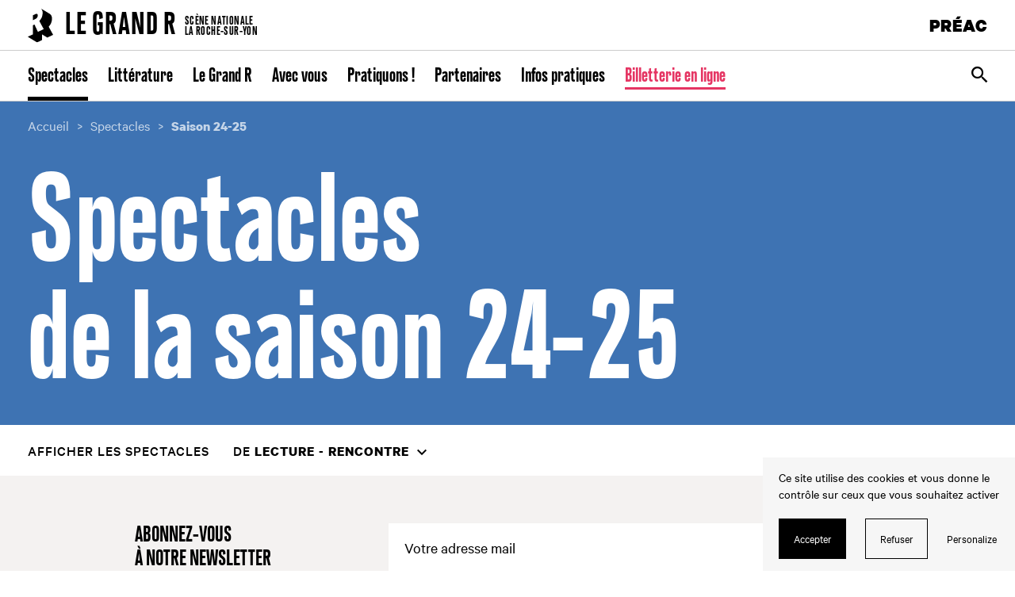

--- FILE ---
content_type: text/html; charset=UTF-8
request_url: https://www.legrandr.com/saisons/24-25/genres/lecture-rencontre/
body_size: 9170
content:
<!DOCTYPE html>
<html lang="fr-FR">
  <head>
    <meta charset="UTF-8">
    <meta name="viewport" content="width=device-width, initial-scale=1">
    <meta name="format-detection" content="telephone=no">
    <script>
    //Fix pour windows phone, rwd
    if (navigator.userAgent.match(/IEMobile\/10\.0/)) {
      var msViewportStyle = document.createElement("style");
      msViewportStyle.appendChild(
        document.createTextNode(
          "@-ms-viewport{width:auto!important}"
        )
      );
      document.getElementsByTagName("head")[0].
      appendChild(msViewportStyle);
    }
				var tarteaucitronForceCDN = "https://www.legrandr.com/wp-content/themes/grandr/js/";
    </script>
        <link rel="apple-touch-icon" sizes="180x180" href="https://www.legrandr.com/apple-touch-icon.png">
    <link rel="icon" type="image/png" sizes="32x32" href="https://www.legrandr.com/favicon-32x32.png">
    <link rel="icon" type="image/png" sizes="16x16" href="https://www.legrandr.com/favicon-16x16.png">
    <link rel="manifest" href="https://www.legrandr.com/site.webmanifest">
    <link rel="mask-icon" href="https://www.legrandr.com/safari-pinned-tab.svg" color="#31537c">
    <meta name="msapplication-TileColor" content="#31537c">
    <meta name="theme-color" content="#ffffff">
    <!-- Matomo -->
    <script type="text/javascript">
      var _paq = _paq || [];
            _paq.push(['trackPageView']);
            _paq.push(['enableLinkTracking']);
      (function() {
        var u="https://www.legrandr.com/piwik/";
        _paq.push(['setTrackerUrl', u+'piwik.php']);
        _paq.push(['setSiteId', '1']);
        var d=document, g=d.createElement('script'), s=d.getElementsByTagName('script')[0];
        g.type='text/javascript'; g.async=true; g.defer=true; g.src=u+'piwik.js'; s.parentNode.insertBefore(g,s);
      })();
    </script>
    <meta name='robots' content='index, follow, max-image-preview:large, max-snippet:-1, max-video-preview:-1' />
	<style>img:is([sizes="auto" i], [sizes^="auto," i]) { contain-intrinsic-size: 3000px 1500px }</style>
	<title>Spectacles — Le Grand R</title>
	<link rel="canonical" href="https://www.legrandr.com/saisons/23-24/genres/lecture-rencontre/" />
	<meta property="og:locale" content="fr_FR" />
	<meta property="og:type" content="website" />
	<meta property="og:url" content="https://www.legrandr.com/saisons/23-24/genres/lecture-rencontre/" />
	<meta property="og:site_name" content="Le Grand R" />
	<meta name="twitter:card" content="summary_large_image" />
	<meta name="twitter:site" content="@legrandrsn" />
	<script type="application/ld+json" class="yoast-schema-graph">{"@context":"https://schema.org","@graph":[{"@type":"CollectionPage","@id":"https://www.legrandr.com/saisons/23-24/genres/lecture-rencontre/","url":"https://www.legrandr.com/saisons/23-24/genres/lecture-rencontre/","name":"","isPartOf":{"@id":"https://www.legrandr.com/#website"},"breadcrumb":{"@id":"https://www.legrandr.com/saisons/23-24/genres/lecture-rencontre/#breadcrumb"},"inLanguage":"fr-FR"},{"@type":"BreadcrumbList","@id":"https://www.legrandr.com/saisons/23-24/genres/lecture-rencontre/#breadcrumb","itemListElement":[{"@type":"ListItem","position":1,"name":"Home","item":"https://www.legrandr.com/"},{"@type":"ListItem","position":2,"name":"Lecture - rencontre"}]},{"@type":"WebSite","@id":"https://www.legrandr.com/#website","url":"https://www.legrandr.com/","name":"Le Grand R","description":"Scène Nationale La Roche-sur-Yon","publisher":{"@id":"https://www.legrandr.com/#organization"},"potentialAction":[{"@type":"SearchAction","target":{"@type":"EntryPoint","urlTemplate":"https://www.legrandr.com/?s={search_term_string}"},"query-input":{"@type":"PropertyValueSpecification","valueRequired":true,"valueName":"search_term_string"}}],"inLanguage":"fr-FR"},{"@type":"Organization","@id":"https://www.legrandr.com/#organization","name":"Le Grand R","url":"https://www.legrandr.com/","logo":{"@type":"ImageObject","inLanguage":"fr-FR","@id":"https://www.legrandr.com/#/schema/logo/image/","url":"https://www.legrandr.com/wp-content/uploads/2018/09/logo.png","contentUrl":"https://www.legrandr.com/wp-content/uploads/2018/09/logo.png","width":500,"height":635,"caption":"Le Grand R"},"image":{"@id":"https://www.legrandr.com/#/schema/logo/image/"},"sameAs":["https://www.facebook.com/GrandRscenenationale","https://x.com/legrandrsn","https://www.instagram.com/legrandrsn/","https://www.youtube.com/user/legrandrvideo"]}]}</script>
<link rel='dns-prefetch' href='//ajax.googleapis.com' />
<link href='https://fonts.gstatic.com' crossorigin rel='preconnect' />
<link rel='stylesheet' id='wp-block-library-css' href='https://www.legrandr.com/wp-includes/css/dist/block-library/style.min.css' type='text/css' media='all' />
<style id='classic-theme-styles-inline-css' type='text/css'>
/*! This file is auto-generated */
.wp-block-button__link{color:#fff;background-color:#32373c;border-radius:9999px;box-shadow:none;text-decoration:none;padding:calc(.667em + 2px) calc(1.333em + 2px);font-size:1.125em}.wp-block-file__button{background:#32373c;color:#fff;text-decoration:none}
</style>
<style id='global-styles-inline-css' type='text/css'>
:root{--wp--preset--aspect-ratio--square: 1;--wp--preset--aspect-ratio--4-3: 4/3;--wp--preset--aspect-ratio--3-4: 3/4;--wp--preset--aspect-ratio--3-2: 3/2;--wp--preset--aspect-ratio--2-3: 2/3;--wp--preset--aspect-ratio--16-9: 16/9;--wp--preset--aspect-ratio--9-16: 9/16;--wp--preset--color--black: #000000;--wp--preset--color--cyan-bluish-gray: #abb8c3;--wp--preset--color--white: #ffffff;--wp--preset--color--pale-pink: #f78da7;--wp--preset--color--vivid-red: #cf2e2e;--wp--preset--color--luminous-vivid-orange: #ff6900;--wp--preset--color--luminous-vivid-amber: #fcb900;--wp--preset--color--light-green-cyan: #7bdcb5;--wp--preset--color--vivid-green-cyan: #00d084;--wp--preset--color--pale-cyan-blue: #8ed1fc;--wp--preset--color--vivid-cyan-blue: #0693e3;--wp--preset--color--vivid-purple: #9b51e0;--wp--preset--gradient--vivid-cyan-blue-to-vivid-purple: linear-gradient(135deg,rgba(6,147,227,1) 0%,rgb(155,81,224) 100%);--wp--preset--gradient--light-green-cyan-to-vivid-green-cyan: linear-gradient(135deg,rgb(122,220,180) 0%,rgb(0,208,130) 100%);--wp--preset--gradient--luminous-vivid-amber-to-luminous-vivid-orange: linear-gradient(135deg,rgba(252,185,0,1) 0%,rgba(255,105,0,1) 100%);--wp--preset--gradient--luminous-vivid-orange-to-vivid-red: linear-gradient(135deg,rgba(255,105,0,1) 0%,rgb(207,46,46) 100%);--wp--preset--gradient--very-light-gray-to-cyan-bluish-gray: linear-gradient(135deg,rgb(238,238,238) 0%,rgb(169,184,195) 100%);--wp--preset--gradient--cool-to-warm-spectrum: linear-gradient(135deg,rgb(74,234,220) 0%,rgb(151,120,209) 20%,rgb(207,42,186) 40%,rgb(238,44,130) 60%,rgb(251,105,98) 80%,rgb(254,248,76) 100%);--wp--preset--gradient--blush-light-purple: linear-gradient(135deg,rgb(255,206,236) 0%,rgb(152,150,240) 100%);--wp--preset--gradient--blush-bordeaux: linear-gradient(135deg,rgb(254,205,165) 0%,rgb(254,45,45) 50%,rgb(107,0,62) 100%);--wp--preset--gradient--luminous-dusk: linear-gradient(135deg,rgb(255,203,112) 0%,rgb(199,81,192) 50%,rgb(65,88,208) 100%);--wp--preset--gradient--pale-ocean: linear-gradient(135deg,rgb(255,245,203) 0%,rgb(182,227,212) 50%,rgb(51,167,181) 100%);--wp--preset--gradient--electric-grass: linear-gradient(135deg,rgb(202,248,128) 0%,rgb(113,206,126) 100%);--wp--preset--gradient--midnight: linear-gradient(135deg,rgb(2,3,129) 0%,rgb(40,116,252) 100%);--wp--preset--font-size--small: 13px;--wp--preset--font-size--medium: 20px;--wp--preset--font-size--large: 36px;--wp--preset--font-size--x-large: 42px;--wp--preset--spacing--20: 0.44rem;--wp--preset--spacing--30: 0.67rem;--wp--preset--spacing--40: 1rem;--wp--preset--spacing--50: 1.5rem;--wp--preset--spacing--60: 2.25rem;--wp--preset--spacing--70: 3.38rem;--wp--preset--spacing--80: 5.06rem;--wp--preset--shadow--natural: 6px 6px 9px rgba(0, 0, 0, 0.2);--wp--preset--shadow--deep: 12px 12px 50px rgba(0, 0, 0, 0.4);--wp--preset--shadow--sharp: 6px 6px 0px rgba(0, 0, 0, 0.2);--wp--preset--shadow--outlined: 6px 6px 0px -3px rgba(255, 255, 255, 1), 6px 6px rgba(0, 0, 0, 1);--wp--preset--shadow--crisp: 6px 6px 0px rgba(0, 0, 0, 1);}:where(.is-layout-flex){gap: 0.5em;}:where(.is-layout-grid){gap: 0.5em;}body .is-layout-flex{display: flex;}.is-layout-flex{flex-wrap: wrap;align-items: center;}.is-layout-flex > :is(*, div){margin: 0;}body .is-layout-grid{display: grid;}.is-layout-grid > :is(*, div){margin: 0;}:where(.wp-block-columns.is-layout-flex){gap: 2em;}:where(.wp-block-columns.is-layout-grid){gap: 2em;}:where(.wp-block-post-template.is-layout-flex){gap: 1.25em;}:where(.wp-block-post-template.is-layout-grid){gap: 1.25em;}.has-black-color{color: var(--wp--preset--color--black) !important;}.has-cyan-bluish-gray-color{color: var(--wp--preset--color--cyan-bluish-gray) !important;}.has-white-color{color: var(--wp--preset--color--white) !important;}.has-pale-pink-color{color: var(--wp--preset--color--pale-pink) !important;}.has-vivid-red-color{color: var(--wp--preset--color--vivid-red) !important;}.has-luminous-vivid-orange-color{color: var(--wp--preset--color--luminous-vivid-orange) !important;}.has-luminous-vivid-amber-color{color: var(--wp--preset--color--luminous-vivid-amber) !important;}.has-light-green-cyan-color{color: var(--wp--preset--color--light-green-cyan) !important;}.has-vivid-green-cyan-color{color: var(--wp--preset--color--vivid-green-cyan) !important;}.has-pale-cyan-blue-color{color: var(--wp--preset--color--pale-cyan-blue) !important;}.has-vivid-cyan-blue-color{color: var(--wp--preset--color--vivid-cyan-blue) !important;}.has-vivid-purple-color{color: var(--wp--preset--color--vivid-purple) !important;}.has-black-background-color{background-color: var(--wp--preset--color--black) !important;}.has-cyan-bluish-gray-background-color{background-color: var(--wp--preset--color--cyan-bluish-gray) !important;}.has-white-background-color{background-color: var(--wp--preset--color--white) !important;}.has-pale-pink-background-color{background-color: var(--wp--preset--color--pale-pink) !important;}.has-vivid-red-background-color{background-color: var(--wp--preset--color--vivid-red) !important;}.has-luminous-vivid-orange-background-color{background-color: var(--wp--preset--color--luminous-vivid-orange) !important;}.has-luminous-vivid-amber-background-color{background-color: var(--wp--preset--color--luminous-vivid-amber) !important;}.has-light-green-cyan-background-color{background-color: var(--wp--preset--color--light-green-cyan) !important;}.has-vivid-green-cyan-background-color{background-color: var(--wp--preset--color--vivid-green-cyan) !important;}.has-pale-cyan-blue-background-color{background-color: var(--wp--preset--color--pale-cyan-blue) !important;}.has-vivid-cyan-blue-background-color{background-color: var(--wp--preset--color--vivid-cyan-blue) !important;}.has-vivid-purple-background-color{background-color: var(--wp--preset--color--vivid-purple) !important;}.has-black-border-color{border-color: var(--wp--preset--color--black) !important;}.has-cyan-bluish-gray-border-color{border-color: var(--wp--preset--color--cyan-bluish-gray) !important;}.has-white-border-color{border-color: var(--wp--preset--color--white) !important;}.has-pale-pink-border-color{border-color: var(--wp--preset--color--pale-pink) !important;}.has-vivid-red-border-color{border-color: var(--wp--preset--color--vivid-red) !important;}.has-luminous-vivid-orange-border-color{border-color: var(--wp--preset--color--luminous-vivid-orange) !important;}.has-luminous-vivid-amber-border-color{border-color: var(--wp--preset--color--luminous-vivid-amber) !important;}.has-light-green-cyan-border-color{border-color: var(--wp--preset--color--light-green-cyan) !important;}.has-vivid-green-cyan-border-color{border-color: var(--wp--preset--color--vivid-green-cyan) !important;}.has-pale-cyan-blue-border-color{border-color: var(--wp--preset--color--pale-cyan-blue) !important;}.has-vivid-cyan-blue-border-color{border-color: var(--wp--preset--color--vivid-cyan-blue) !important;}.has-vivid-purple-border-color{border-color: var(--wp--preset--color--vivid-purple) !important;}.has-vivid-cyan-blue-to-vivid-purple-gradient-background{background: var(--wp--preset--gradient--vivid-cyan-blue-to-vivid-purple) !important;}.has-light-green-cyan-to-vivid-green-cyan-gradient-background{background: var(--wp--preset--gradient--light-green-cyan-to-vivid-green-cyan) !important;}.has-luminous-vivid-amber-to-luminous-vivid-orange-gradient-background{background: var(--wp--preset--gradient--luminous-vivid-amber-to-luminous-vivid-orange) !important;}.has-luminous-vivid-orange-to-vivid-red-gradient-background{background: var(--wp--preset--gradient--luminous-vivid-orange-to-vivid-red) !important;}.has-very-light-gray-to-cyan-bluish-gray-gradient-background{background: var(--wp--preset--gradient--very-light-gray-to-cyan-bluish-gray) !important;}.has-cool-to-warm-spectrum-gradient-background{background: var(--wp--preset--gradient--cool-to-warm-spectrum) !important;}.has-blush-light-purple-gradient-background{background: var(--wp--preset--gradient--blush-light-purple) !important;}.has-blush-bordeaux-gradient-background{background: var(--wp--preset--gradient--blush-bordeaux) !important;}.has-luminous-dusk-gradient-background{background: var(--wp--preset--gradient--luminous-dusk) !important;}.has-pale-ocean-gradient-background{background: var(--wp--preset--gradient--pale-ocean) !important;}.has-electric-grass-gradient-background{background: var(--wp--preset--gradient--electric-grass) !important;}.has-midnight-gradient-background{background: var(--wp--preset--gradient--midnight) !important;}.has-small-font-size{font-size: var(--wp--preset--font-size--small) !important;}.has-medium-font-size{font-size: var(--wp--preset--font-size--medium) !important;}.has-large-font-size{font-size: var(--wp--preset--font-size--large) !important;}.has-x-large-font-size{font-size: var(--wp--preset--font-size--x-large) !important;}
:where(.wp-block-post-template.is-layout-flex){gap: 1.25em;}:where(.wp-block-post-template.is-layout-grid){gap: 1.25em;}
:where(.wp-block-columns.is-layout-flex){gap: 2em;}:where(.wp-block-columns.is-layout-grid){gap: 2em;}
:root :where(.wp-block-pullquote){font-size: 1.5em;line-height: 1.6;}
</style>
<link rel='stylesheet' id='wp-smart-crop-renderer-css' href='https://www.legrandr.com/wp-content/plugins/wp-smartcrop/css/image-renderer.css' type='text/css' media='all' />
<link rel='stylesheet' id='main-style-css' href='https://www.legrandr.com/wp-content/themes/grandr/style.202502102.css' type='text/css' media='all' />
<link rel="https://api.w.org/" href="https://www.legrandr.com/wp-json/" />  </head>
  <body class="">
    <header id="header" class="header" role="banner">
      <div class="header_sup">
        <a class="ol-n header_logo logo logo-line" href="https://www.legrandr.com/" rel="home">            <div class="logo_svg">
              <svg class="cv" xmlns="http://www.w3.org/2000/svg" version="1.1" viewBox="0 0 64 86" width="32" height="43" aria-hidden="true"><path d="M19.8 14.3L13 17.6v12.5l6.8-3.4c3.5-1.6 5.5-5.6 5.5-8.8 0-3.2-2-5.2-5.5-3.6zM32.5 0c3.3 2.2 5.1 6.6 5.1 12a30 30 0 0 1-8.4 20l11.1 20.5-14.7 6.9-8.7-18.7-3.9 2v23l-13 6L23.5 86 36 80.1V65.7l13.3 8.1L64 66.9 52.8 46.4a30.1 30.1 0 0 0 8.4-20.1c0-5.5-1.8-10.1-5.4-12.2L32.5 0z"/></svg>
            </div><div class="logo_title">
              Le Grand R            </div><div class="logo_desc">Scène&nbsp;Nationale<br>La&nbsp;Roche-Sur-Yon</div>
            </a>      </div>

      <nav id="nav" class="header_nav nav" role="navigation">
        <ul class="nav_inner txt-f3 ol-n"><li class="nav_i is-active"><a href="https://www.legrandr.com/spectacles/" class="nav_l">Spectacles</a><div class="nav_sub navSub bg-preac ol-y"><div class="navSub_inner"><ul class="navSub_list">	<li class="is-small navSub_i is-active f3-24 txt-600"><a href="https://www.legrandr.com/spectacles/">Tous les spectacles</a></li>
	<li class="navSub_i f3-36 txt-700"><a href="https://www.legrandr.com/saisons/25-26/genres/theatre/">Théâtre</a></li>
	<li class="navSub_i f3-36 txt-700"><a href="https://www.legrandr.com/saisons/25-26/genres/danse/">Danse</a></li>
	<li class="navSub_i f3-36 txt-700"><a href="https://www.legrandr.com/saisons/25-26/genres/musique/">Musique</a></li>
	<li class="navSub_i is-active f3-36 txt-700"><a href="https://www.legrandr.com/saisons/25-26/genres/cirque/">Cirque</a></li>
	<li class="navSub_i f3-36 txt-700"><a href="https://www.legrandr.com/saisons/25-26/genres/forme-hybride/">Forme hybride</a></li>
	<li class="navSub_i f3-36 txt-700"><a href="https://www.legrandr.com/saisons/25-26/genres/rencontre-litteraire-2/">Rencontre littéraire</a></li>
	<li class="navSub_i f3-36 txt-700"><a href="https://www.legrandr.com/saisons/25-26/genres/en-famille/">En famille</a></li>
	<li class="navSub_i f3-36 txt-700"><a href="https://www.legrandr.com/saisons/25-26/genres/roulez-jeunesse-2/">Roulez jeunesse</a></li>
</ul><div class="navSub_mods"><h2 class="navSub_title f2-20 txt-600">Nos dernières publications</h2><ul class="grid2 grid2-flex navSub_modsUl"><li class="grid2_i navSub_mod modLink"><h3 class="modLink_title f3-30 txt-700 c-white">TÉLÉCHARGEZ LA BROCHURE DE SAISON 25•26</h3><a class="modLink_link" href="https://www.legrandr.com/wp-content/uploads/2025/07/brochure-web-25-26.pdf" target="_blank"></a><p class="modLink_links lkHv"><a href="https://www.legrandr.com/wp-content/uploads/2025/07/brochure-web-25-26.pdf" target="_blank" class="f2-15-uc txt-700 c-0">Voir</a></p></li></ul><div class="navSub_title f2-20"><h2 class="navSub_title_left txt-600">Nos prochains spectacles</h2><a class="navSub_title_right" href="https://www.legrandr.com/saisons/25-26/">Voir tous les spectacles</a></div><ul class="grid2"><li class="modSpec grid2_i"><p class="modSpec_img_next bg-darker"><a class="cv" href="https://www.legrandr.com/saisons/25-26/ailleurs/"><img class="cv cv-img" src="https://www.legrandr.com/wp-content/uploads/2025/07/web-ailleurs-visuel-gurvan-lhelgoualch-1880x1080.jpg" srcset="" sizes="calc(27.925vw - 3.5625rem)" alt=""></a></p><p class="modSpec_infos"><span class="modSpec_cat f2-16 txt-600 bg-w1"><a href="https://www.legrandr.com/saisons/25-26/genres/cine-concert/">Ciné-concert</a> / <a href="https://www.legrandr.com/saisons/25-26/genres/en-famille/">En famille</a> / <a href="https://www.legrandr.com/saisons/25-26/genres/musique/">Musique</a></span></p><h3 class="modSpec_title f3-36"><a href="https://www.legrandr.com/saisons/25-26/ailleurs/">Ailleurs</a></h3><p class="modSpec_infos f2-20">Camille Saglio | Compagnie Anaya | Mar. 20 jan.</p></li><li class="modSpec grid2_i"><p class="modSpec_img_next bg-darker"><a class="cv" href="https://www.legrandr.com/saisons/25-26/imminentes/"><img class="cv cv-img" src="https://www.legrandr.com/wp-content/uploads/2025/07/imminentes-jann-gallois-antoine-billet-19-1880x1253.jpg" srcset="https://www.legrandr.com/wp-content/uploads/2025/07/imminentes-jann-gallois-antoine-billet-19-602x401.jpg 602w, https://www.legrandr.com/wp-content/uploads/2025/07/imminentes-jann-gallois-antoine-billet-19-1880x1253.jpg 1880w, https://www.legrandr.com/wp-content/uploads/2025/07/imminentes-jann-gallois-antoine-billet-19-1080x720.jpg 1080w, https://www.legrandr.com/wp-content/uploads/2025/07/imminentes-jann-gallois-antoine-billet-19-225x150.jpg 225w, https://www.legrandr.com/wp-content/uploads/2025/07/imminentes-jann-gallois-antoine-billet-19-scaled.jpg 2000w" sizes="calc(27.925vw - 3.5625rem)" alt=""></a></p><p class="modSpec_infos"><span class="modSpec_cat f2-16 txt-600 bg-w1"><a href="https://www.legrandr.com/saisons/25-26/genres/danse/">Danse</a></span></p><h3 class="modSpec_title f3-36"><a href="https://www.legrandr.com/saisons/25-26/imminentes/">Imminentes</a></h3><p class="modSpec_infos f2-20">Jann Gallois | Jeu. 22 jan.</p></li></ul></div></div></div></li>
<li class="nav_i"><a href="https://www.legrandr.com/litterature/" class="nav_l">Littérature</a><div class="nav_sub navSub bg-preac ol-y"><div class="navSub_inner"><ul class="navSub_list">	<li class="navSub_i f3-36 txt-700"><a href="https://www.legrandr.com/le-grand-r/un-pole-litterature/">Un pôle littérature</a></li>
	<li class="navSub_i f3-36 txt-700"><a href="https://www.legrandr.com/saisons/25-26/genres/rencontre-litteraire-2/">Rencontre littéraire</a></li>
	<li class="navSub_i f3-36 txt-700"><a href="https://www.legrandr.com/litterature/la-fabrique-litteraire/">La Fabrique littéraire</a></li>
</ul><div class="navSub_mods"><div class="navSub_title f2-20"><h2 class="navSub_title_left txt-600">Nos prochains rendez-vous « littérature »</h2><a class="navSub_title_right" href="https://www.legrandr.com/litterature/">Voir tous les rendez-vous littéraires</a></div><ul class="grid2"><li class="modSpec grid2_i"><p class="modSpec_img_next bg-darker"><a class="cv" href="https://www.legrandr.com/saisons/25-26/bertrand-belin/"><img class="cv cv-img" src="https://www.legrandr.com/wp-content/uploads/2020/08/201121-bertrand-belin3-cbastien-burger-1880x1253.jpg" srcset="https://www.legrandr.com/wp-content/uploads/2020/08/201121-bertrand-belin3-cbastien-burger-602x401.jpg 602w, https://www.legrandr.com/wp-content/uploads/2020/08/201121-bertrand-belin3-cbastien-burger-1080x720.jpg 1080w, https://www.legrandr.com/wp-content/uploads/2020/08/201121-bertrand-belin3-cbastien-burger-1880x1253.jpg 1880w, https://www.legrandr.com/wp-content/uploads/2020/08/201121-bertrand-belin3-cbastien-burger-2500x1666.jpg 2500w, https://www.legrandr.com/wp-content/uploads/2020/08/201121-bertrand-belin3-cbastien-burger-301x200.jpg 301w" sizes="calc(27.925vw - 3.5625rem)" alt=""></a></p><p class="modSpec_infos"><span class="modSpec_cat f2-16 txt-600 bg-w1"><a href="https://www.legrandr.com/saisons/25-26/genres/rencontre-litteraire-2/">Rencontre littéraire</a> / <a href="https://www.legrandr.com/saisons/25-26/genres/litterature/">Littérature</a></span></p><h3 class="modSpec_title f3-36"><a href="https://www.legrandr.com/saisons/25-26/bertrand-belin/">Bertrand Belin</a></h3><p class="modSpec_infos f2-20">Jeu. 29 jan.</p></li><li class="modSpec grid2_i"><p class="modSpec_img_next bg-darker"><a class="cv" href="https://www.legrandr.com/saisons/25-26/pierre-vinclair/"><img class="cv cv-img" src="https://www.legrandr.com/wp-content/uploads/2025/07/web-retouche-f9ed0d77-cbe6-4934-822e-a56cf73b5d69-1880x1080.jpg" srcset="" sizes="calc(27.925vw - 3.5625rem)" alt=""></a></p><p class="modSpec_infos"><span class="modSpec_cat f2-16 txt-600 bg-w1"><a href="https://www.legrandr.com/saisons/25-26/genres/le-printemps-des-poetes/">Le Printemps des poètes</a> / <a href="https://www.legrandr.com/saisons/25-26/genres/rencontre-litteraire-2/">Rencontre littéraire</a> / <a href="https://www.legrandr.com/saisons/25-26/genres/litterature/">Littérature</a></span></p><h3 class="modSpec_title f3-36"><a href="https://www.legrandr.com/saisons/25-26/pierre-vinclair/">Pierre Vinclair</a></h3><p class="modSpec_infos f2-20">Mer. 4 mars</p></li></ul></div></div></div></li>
<li class="nav_i"><a href="https://www.legrandr.com/le-grand-r/" class="nav_l">Le Grand R</a><div class="nav_sub navSub bg-preac ol-y"><div class="navSub_inner"><ul class="navSub_list">	<li class="navSub_i f3-36 txt-700"><a href="https://www.legrandr.com/le-grand-r/une-scene-nationale/">Une Scène nationale</a></li>
	<li class="navSub_i f3-36 txt-700"><a href="https://www.legrandr.com/le-grand-r/un-lieu-de-creation/">Un lieu de création</a></li>
	<li class="navSub_i f3-36 txt-700"><a href="https://www.legrandr.com/le-grand-r/un-pole-litterature/">Un pôle littérature</a></li>
	<li class="navSub_i f3-36 txt-700"><a href="https://www.legrandr.com/le-grand-r/3-lieux/">3 lieux</a></li>
	<li class="navSub_i f3-36 txt-700"><a href="https://www.legrandr.com/le-grand-r/lequipe/">L’équipe</a></li>
</ul><div class="navSub_mods"><div class="navSub_title f2-20"><h2 class="navSub_title_left txt-600">La vie du Grand R</h2><a class="navSub_title_right" href="https://www.legrandr.com/actualites/">Voir toutes les actualités</a></div><ul class="grid2"><li class="modSpec grid2_i"><p class="modSpec_img bg-darker"><a class="cv" href="https://www.legrandr.com/actualites/appel-a-benevoles-pour-le-festival-roulez-jeunesse/"><img class="cv cv-img" src="https://www.legrandr.com/wp-content/uploads/2025/10/1920x1080-2-1880x1080.jpg" srcset="" sizes="calc(27.925vw - 3.5625rem)" alt=""></a></p><p class="modSpec_infos"><span class="f2-15-uc txt-600"><a href="https://www.legrandr.com/actualites/categories/roulezjeunesse-2/">Roulez jeunesse !</a> / <a href="https://www.legrandr.com/actualites/categories/lieu-decreation/">Lieu de création</a></span></p><h3 class="modSpec_title f2-24 txt-700"><a href="https://www.legrandr.com/actualites/appel-a-benevoles-pour-le-festival-roulez-jeunesse/">Appel à bénévoles pour le festival Roulez Jeunesse !</a></h3><p class="modSpec_links lkHv f2-15-uc"><a class="txt-600" href="https://www.legrandr.com/actualites/appel-a-benevoles-pour-le-festival-roulez-jeunesse/">En savoir plus</a></p></li><li class="modSpec grid2_i"><p class="modSpec_img bg-darker"><a class="cv" href="https://www.legrandr.com/actualites/repetition-publique-enso-de-mickael-le-mer-2/"><img class="cv cv-img" src="https://www.legrandr.com/wp-content/uploads/2025/07/dsc-1027-1880x1253.jpg" srcset="https://www.legrandr.com/wp-content/uploads/2025/07/dsc-1027-602x401.jpg 602w, https://www.legrandr.com/wp-content/uploads/2025/07/dsc-1027-1880x1253.jpg 1880w" sizes="calc(27.925vw - 3.5625rem)" alt=""></a></p><p class="modSpec_infos"><span class="f2-18">Jeu. 30 oct. 2025</span><span class="f2-15-uc txt-600"><a href="https://www.legrandr.com/actualites/categories/repetition-publique/">Répétition publique</a> / <a href="https://www.legrandr.com/actualites/categories/lieu-decreation/">Lieu de création</a></span></p><h3 class="modSpec_title f2-24 txt-700"><a href="https://www.legrandr.com/actualites/repetition-publique-enso-de-mickael-le-mer-2/">Répétition publique “Enso”</a></h3><p class="modSpec_links lkHv f2-15-uc"><a class="txt-600" href="https://www.legrandr.com/actualites/repetition-publique-enso-de-mickael-le-mer-2/">En savoir plus</a></p></li></ul></div></div></div></li>
<li class="nav_i"><a href="https://www.legrandr.com/avec-vous/" class="nav_l">Avec vous</a></li>
<li class="nav_i"><a href="https://www.legrandr.com/pratiquons/" class="nav_l">Pratiquons !</a><div class="nav_sub navSub bg-preac ol-y"><div class="navSub_inner"><ul class="navSub_list">	<li class="navSub_i f3-36 txt-700"><a href="https://www.legrandr.com/litterature/la-fabrique-litteraire/">La Fabrique littéraire</a></li>
	<li class="navSub_i f3-36 txt-700"><a href="https://www.legrandr.com/pratiquons/le-programme-des-stages-spectacle-vivant-de-la-saison-2526/">Le programme des stages spectacle vivant</a></li>
</ul><div class="navSub_mods"></div></div></div></li>
<li class="nav_i"><a href="https://www.legrandr.com/partenaires/" class="nav_l">Partenaires</a><div class="nav_sub navSub bg-preac ol-y"><div class="navSub_inner"><ul class="navSub_list">	<li class="navSub_i f3-36 txt-700"><a href="https://www.legrandr.com/partenaires/nos-tutelles-publiques/">Nos tutelles publiques</a></li>
	<li class="navSub_i f3-36 txt-700"><a href="https://www.legrandr.com/partenaires/cercle-des-mecenes/">Cercle des mécènes</a></li>
	<li class="navSub_i f3-36 txt-700"><a href="https://www.legrandr.com/partenaires/partenariats/">Partenariats</a></li>
</ul></div></div></li>
<li class="nav_i"><a href="https://www.legrandr.com/infos-pratiques/" class="nav_l">Infos pratiques</a><div class="nav_sub navSub bg-preac ol-y"><div class="navSub_inner"><ul class="navSub_list">	<li class="navSub_i f3-36 txt-700"><a href="https://www.legrandr.com/infos-pratiques/billetterie/">Billetterie</a></li>
	<li class="navSub_i f3-36 txt-700"><a href="https://www.legrandr.com/infos-pratiques/contacts/">Contacts</a></li>
	<li class="navSub_i f3-36 txt-700"><a href="https://www.legrandr.com/infos-pratiques/horaires/">Horaires</a></li>
	<li class="navSub_i f3-36 txt-700"><a href="https://www.legrandr.com/infos-pratiques/venir-au-grand-r/">Venir au Grand R</a></li>
	<li class="navSub_i f3-36 txt-700"><a href="https://www.legrandr.com/infos-pratiques/accessibilite/">Accessibilité</a></li>
	<li class="navSub_i f3-36 txt-700"><a href="https://www.legrandr.com/location-d-espaces/">Location d’espaces</a></li>
</ul></div></div></li>
<li class="is-red nav_i"><a href="https://www.legrandr.com/billetterie-en-ligne/" class="nav_l">Billetterie en ligne</a></li>
<li class="nav_i nav_i-search"><a href="https://www.legrandr.com/recherche/" class="nav_l"><span class="icon-search"></span><span class="srOnly">Rechercher</span></a><div class="nav_sub navSub"><div class="navSub_inner"><div class="navSub_list"><form id="form-search-header" class="inlineForm inlineForm-big" action="https://www.legrandr.com/" method="get">
	<label class="srOnly" for="search">Rechercher</label>
	<input required type="search" name="s" id="search" value="" placeholder="Votre recherche" />
		<button type="submit"><span class="icon-search"></span><span class="srOnly">Valider</span></button>
</form>
</div></div></div></li><li class="nav_i nav_i-preac f2-24 txt-uc txt-900 ol-y"><a href="https://www.legrandr.com/preac/accueil/" target="_blank">PRÉAC</a></li></ul>      </nav>
      <button class="header_trigger" type="button" id="menuTrigger">
        <span class="srOnly">Ouvrir/fermer le menu</span>
        <span class="trigger_burger burger"><span class="burger_bar"></span><span class="burger_bar"></span><span class="burger_bar"></span></span>
      </button>
    </header>

    
    <main id="main" class="main" role="main">

<article class="page colorActive-1">
  <header class="page_header bg">
    <ol itemscope itemtype="http://schema.org/BreadcrumbList" class="page_bc bc ol-n f2-18"><li itemprop="itemListElement" itemscope itemtype="http://schema.org/ListItem"><a itemprop="item" href="https://www.legrandr.com/"><span itemprop="name">Accueil</span></a><meta itemprop="position" content="1" /></li><li itemprop="itemListElement" itemscope itemtype="http://schema.org/ListItem"><a itemprop="item" href="https://www.legrandr.com/saisons/25-26/"><span itemprop="name">Spectacles</span></a><meta itemprop="position" content="2" /></li><li class="is-active" itemprop="itemListElement" itemscope itemtype="http://schema.org/ListItem"><a itemprop="item" href="https://www.legrandr.com/saisons/24-25/"><span itemprop="name">Saison 24-25</span></a><meta itemprop="position" content="3" /></li></ol><div class="pageHeader pageHeader-wrapper"><h1 class="t1D pageHeader_pageTitle">Spectacles <br>de la saison 24-25</h1></div>  </header>

  <div class="page_content" data-scroll-to-first="1">
    <section class="pageFilters stickyBar" data-ajax-filters="ajax-cont-spectacle" data-post-type="spectacle" data-saison="24-25"><div class="pageFilters_inner mobileFilters f2-18 stickyBar_inner"><button class="mobileFilters_trigger">Filtrer les spectacles</button><ul class="pageFilters_list mobileFilters_cont"><li class="pageFilters_i mobileFilters_hide"><span class="pageFilters_l txt-uc txt-500">Afficher les spectacles</span></li><li class="pageFilters_i"><a class="pageFilters_l pageFilters_l-trig txt-uc txt-500 mobileFilters_hide" href="https://www.legrandr.com/saisons/24-25/">de <span class="txt-700">Lecture - rencontre</span></a><ul class="pageFilters_sub pageFilters_sub-list txt-600 mobileFilters_hide"><li class="c-lighter"><a href="https://www.legrandr.com/saisons/24-25/" data-filter="genre" data-filter-value="*">Tous les genres</a></li><li><a href="https://www.legrandr.com/saisons/24-25/genres/theatre/" data-filter="genre" data-filter-value="theatre">Théâtre</a></li><li><a href="https://www.legrandr.com/saisons/24-25/genres/danse/" data-filter="genre" data-filter-value="danse">Danse</a></li><li><a href="https://www.legrandr.com/saisons/24-25/genres/musique/" data-filter="genre" data-filter-value="musique">Musique</a></li><li><a href="https://www.legrandr.com/saisons/24-25/genres/cirque/" data-filter="genre" data-filter-value="cirque">Cirque</a></li><li><a href="https://www.legrandr.com/saisons/24-25/genres/en-famille/" data-filter="genre" data-filter-value="en-famille">En famille</a></li><li><a href="https://www.legrandr.com/saisons/24-25/genres/marionnette/" data-filter="genre" data-filter-value="marionnette">Marionnette</a></li><li><a href="https://www.legrandr.com/saisons/24-25/genres/litterature/" data-filter="genre" data-filter-value="litterature">Littérature</a></li><li><a href="https://www.legrandr.com/saisons/24-25/genres/magie-nouvelle/" data-filter="genre" data-filter-value="magie-nouvelle">Magie nouvelle</a></li><li><a href="https://www.legrandr.com/saisons/24-25/genres/theatre-musical/" data-filter="genre" data-filter-value="theatre-musical">Théâtre musical</a></li><li><a href="https://www.legrandr.com/saisons/24-25/genres/theatre-dobjets/" data-filter="genre" data-filter-value="theatre-dobjets">Théâtre d'objets</a></li><li><a href="https://www.legrandr.com/saisons/24-25/genres/lecture-musicale/" data-filter="genre" data-filter-value="lecture-musicale">Lecture musicale</a></li><li><a href="https://www.legrandr.com/saisons/24-25/genres/humour/" data-filter="genre" data-filter-value="humour">Humour</a></li><li><a href="https://www.legrandr.com/saisons/24-25/genres/lettres-sur-loire-et-dailleurs/" data-filter="genre" data-filter-value="lettres-sur-loire-et-dailleurs">Lettres sur Loire et d'ailleurs</a></li><li><a href="https://www.legrandr.com/saisons/24-25/genres/cinema/" data-filter="genre" data-filter-value="cinema">Cinéma</a></li><li><a href="https://www.legrandr.com/saisons/24-25/genres/rencontre-litteraire/" data-filter="genre" data-filter-value="rencontre-litteraire">Rencontres littéraires</a></li><li><a href="https://www.legrandr.com/saisons/24-25/genres/concert-litteraire/" data-filter="genre" data-filter-value="concert-litteraire">Concert littéraire</a></li><li><a href="https://www.legrandr.com/saisons/24-25/genres/roulez-jeunesse-2/" data-filter="genre" data-filter-value="roulez-jeunesse-2">Roulez jeunesse</a></li><li><a href="https://www.legrandr.com/saisons/24-25/genres/cabaret/" data-filter="genre" data-filter-value="cabaret">Cabaret</a></li><li><a href="https://www.legrandr.com/saisons/24-25/genres/table-ronde/" data-filter="genre" data-filter-value="table-ronde">Table ronde</a></li><li><a href="https://www.legrandr.com/saisons/24-25/genres/gastronomie/" data-filter="genre" data-filter-value="gastronomie">Gastronomie</a></li><li><a href="https://www.legrandr.com/saisons/24-25/genres/poeme-visuel-et-musical/" data-filter="genre" data-filter-value="poeme-visuel-et-musical">Poème visuel et musical</a></li><li><a href="https://www.legrandr.com/saisons/24-25/genres/printemps-des-poetes/" data-filter="genre" data-filter-value="printemps-des-poetes">Printemps des poètes</a></li><li><a href="https://www.legrandr.com/saisons/24-25/genres/lecture-performee/" data-filter="genre" data-filter-value="lecture-performee">Lecture performée</a></li><li><a href="https://www.legrandr.com/saisons/24-25/genres/theatre-immersif/" data-filter="genre" data-filter-value="theatre-immersif">Théâtre immersif</a></li><li><a href="https://www.legrandr.com/saisons/24-25/genres/lecture-musicale-dessinee/" data-filter="genre" data-filter-value="lecture-musicale-dessinee">Lecture musicale dessinée</a></li><li><a href="https://www.legrandr.com/saisons/24-25/genres/marche-participative/" data-filter="genre" data-filter-value="marche-participative">Marche participative</a></li><li><a href="https://www.legrandr.com/saisons/24-25/genres/residence-itinerante/" data-filter="genre" data-filter-value="residence-itinerante">Résidence itinérante</a></li><li><a href="https://www.legrandr.com/saisons/24-25/genres/les-nuits-de-la-lecture/" data-filter="genre" data-filter-value="les-nuits-de-la-lecture">Les Nuits de la Lecture</a></li><li><a href="https://www.legrandr.com/saisons/24-25/genres/projet-collaboratif/" data-filter="genre" data-filter-value="projet-collaboratif">Projet collaboratif</a></li><li><a href="https://www.legrandr.com/saisons/24-25/genres/30-ans/" data-filter="genre" data-filter-value="30-ans">30 ans du Grand R</a></li><li><a href="https://www.legrandr.com/saisons/24-25/genres/jazz/" data-filter="genre" data-filter-value="jazz">Jazz</a></li><li><a href="https://www.legrandr.com/saisons/24-25/genres/musiques-du-monde/" data-filter="genre" data-filter-value="musiques-du-monde">Musiques du monde</a></li><li><a href="https://www.legrandr.com/saisons/24-25/genres/spectacle-participatif/" data-filter="genre" data-filter-value="spectacle-participatif">Spectacle participatif</a></li></ul><p class="mobileFilters_show mobileFilters_select"><select><option value="">Tous les genres</option><option value="theatre">Théâtre</option><option value="danse">Danse</option><option value="musique">Musique</option><option value="cirque">Cirque</option><option value="en-famille">En famille</option><option value="marionnette">Marionnette</option><option value="litterature">Littérature</option><option value="magie-nouvelle">Magie nouvelle</option><option value="theatre-musical">Théâtre musical</option><option value="theatre-dobjets">Théâtre d'objets</option><option value="lecture-musicale">Lecture musicale</option><option value="humour">Humour</option><option value="lettres-sur-loire-et-dailleurs">Lettres sur Loire et d'ailleurs</option><option value="cinema">Cinéma</option><option value="rencontre-litteraire">Rencontres littéraires</option><option value="concert-litteraire">Concert littéraire</option><option value="roulez-jeunesse-2">Roulez jeunesse</option><option value="cabaret">Cabaret</option><option value="table-ronde">Table ronde</option><option value="gastronomie">Gastronomie</option><option value="poeme-visuel-et-musical">Poème visuel et musical</option><option value="printemps-des-poetes">Printemps des poètes</option><option value="lecture-performee">Lecture performée</option><option value="theatre-immersif">Théâtre immersif</option><option value="lecture-musicale-dessinee">Lecture musicale dessinée</option><option value="marche-participative">Marche participative</option><option value="residence-itinerante">Résidence itinérante</option><option value="les-nuits-de-la-lecture">Les Nuits de la Lecture</option><option value="projet-collaboratif">Projet collaboratif</option><option value="30-ans">30 ans du Grand R</option><option value="jazz">Jazz</option><option value="musiques-du-monde">Musiques du monde</option><option value="spectacle-participatif">Spectacle participatif</option></select></p></li></ul></div></section><section id="ajax-cont-spectacle" data-auto-scroll="1" class="js-parallax-mobile"></section>
  </div>
</article>

        </main><!-- #main -->

        
        <footer id="footer" class="footer ol-n colorActive-1" role="contentinfo">
                      <section class="footer_nl bg-g7 c-d">
                            <form id="form_nl_wrapper" class="wrapper inlineForm inlineForm-pad" method="post" action="#footer">
                <label class="f3-28" for="form_nl_email">Abonnez-vous <br>à notre newsletter</label><input class="bg-w1" id="form_nl_email" type="email" name="email" value="" autocomplete="email" placeholder="Votre adresse mail" required>
                <input type="hidden" name="form_action" value="nl">
                <button type="submit"><span class="srOnly">Valider</span><span class="icon-arrow-right"></span></button>
              </form>
                          </section>

            <section class="footer_nav txt-f3">
              <ul class="wrapper"><li><a href="https://www.legrandr.com/contact/">Contacts</a></li>
<li><a href="https://www.legrandr.com/actualites/">Actualités</a></li>
<li><a href="https://www.legrandr.com/mentions-legales/">Mentions légales</a></li>
<li><a href="https://www.legrandr.com/plan-du-site/">Plan du site</a></li>
</ul>            </section>
          
          <div class="footer_sub">
            <!--  -->
            <div class="wrapper">
              <div class="footer_subInner">
                                  <section class="footer_logo">
                    <a class="logo" href="https://www.legrandr.com/" rel="home">
                      <div class="logo_svg">
                        <svg class="cv" xmlns="http://www.w3.org/2000/svg" version="1.1" viewBox="0 0 64 86" width="32" height="43" aria-hidden="true"><path d="M19.8 14.3L13 17.6v12.5l6.8-3.4c3.5-1.6 5.5-5.6 5.5-8.8 0-3.2-2-5.2-5.5-3.6zM32.5 0c3.3 2.2 5.1 6.6 5.1 12a30 30 0 0 1-8.4 20l11.1 20.5-14.7 6.9-8.7-18.7-3.9 2v23l-13 6L23.5 86 36 80.1V65.7l13.3 8.1L64 66.9 52.8 46.4a30.1 30.1 0 0 0 8.4-20.1c0-5.5-1.8-10.1-5.4-12.2L32.5 0z"/></svg>
                      </div><div class="logo_title">
                        Le Grand R                      </div><div class="logo_desc">
                        Scène Nationale La Roche-sur-Yon                      </div>
                    </a>
                  </section>

                  <section class="footer_infos txt-simple txt-f2"><h2>Billetterie / Accueil</h2>
<p>02 51 47 83 83<br />
billetterie@legrandr.com</p>
<h2>Administration</h2>
<p>02 51 47 83 80</p>
<p>&nbsp;</p>
<h2>Suivez-nous</h2><ul><li><a href="https://www.instagram.com/legrandrsn/" target="_blank"><span class="icon-instgr"></span><span class="srOnly">Instagram</span></a></li><li><a href="https://www.facebook.com/GrandRscenenationale" target="_blank"><span class="icon-fcbk"></span><span class="srOnly">Facebook</span></a></li><li><a href="https://www.youtube.com/user/legrandrvideo" target="_blank"><span class="icon-yt"></span><span class="srOnly">Youtube</span></a></li></ul></section><section class="footer_desc txt-simple"><p>Le Grand R – Scène nationale La Roche-sur-Yon, établissement d’action culturelle appartenant au réseau de la décentralisation artistique et culturelle<strong></strong></p>
<p class="txt-f2"><strong>Licence d’entrepreneur de spectacles </strong>PLATESV-R-2025-002008, PLATESV-R-2025-002012, PLATESV-R-2025-002014, PLATESV-R-2025-002016</p>
<ul class="txt_logos ol-y"><li><a href="http://www.larochesuryon.fr/" target="_blank"><img src="https://www.legrandr.com/wp-content/themes/grandr/img/logo_ville_agglo_culture_noir_rvb.png" alt="La Roche-sur-Yon"></a></li><li><a href="http://www.culture.gouv.fr/" target="_blank"><img src="https://www.legrandr.com/wp-content/themes/grandr/img/nb_soutenu_mc.png" alt="Ministère de la Culture"></a></li></ul></section>              </div>
            </div>
          </div>
        </footer>

        <script type="speculationrules">
{"prefetch":[{"source":"document","where":{"and":[{"href_matches":"\/*"},{"not":{"href_matches":["\/wp-*.php","\/wp-admin\/*","\/wp-content\/uploads\/*","\/wp-content\/*","\/wp-content\/plugins\/*","\/wp-content\/themes\/grandr\/*","\/*\\?(.+)"]}},{"not":{"selector_matches":"a[rel~=\"nofollow\"]"}},{"not":{"selector_matches":".no-prefetch, .no-prefetch a"}}]},"eagerness":"conservative"}]}
</script>
<script type="text/javascript">
/* <![CDATA[ */
	var relevanssi_rt_regex = /(&|\?)_(rt|rt_nonce)=(\w+)/g
	var newUrl = window.location.search.replace(relevanssi_rt_regex, '')
	history.replaceState(null, null, window.location.pathname + newUrl + window.location.hash)
/* ]]> */
</script>
<script type="text/javascript" src="//ajax.googleapis.com/ajax/libs/jquery/3.2.1/jquery.min.js" id="jquery-js"></script>
<script type="text/javascript" id="jquery.wp-smartcrop-js-extra">
/* <![CDATA[ */
var wpsmartcrop_options = {"focus_mode":"power-lines"};
/* ]]> */
</script>
<script type="text/javascript" src="https://www.legrandr.com/wp-content/plugins/wp-smartcrop/js/jquery.wp-smartcrop.min.js" id="jquery.wp-smartcrop-js"></script>
<script type="text/javascript" id="main-script-js-extra">
/* <![CDATA[ */
var url = {"home":"https:\/\/www.legrandr.com\/","theme":"https:\/\/www.legrandr.com\/wp-content\/themes\/grandr\/","ajax":"https:\/\/www.legrandr.com\/wp-admin\/admin-ajax.php"};
/* ]]> */
</script>
<script type="text/javascript" src="https://www.legrandr.com/wp-content/themes/grandr/js/production.min.20250130.js" id="main-script-js"></script>
    </body>
</html>

<!-- This website is like a Rocket, isn't it? Performance optimized by WP Rocket. Learn more: https://wp-rocket.me -->

--- FILE ---
content_type: text/css; charset=utf-8
request_url: https://www.legrandr.com/wp-content/themes/grandr/style.202502102.css
body_size: 28636
content:
@charset "UTF-8";/*!
Theme Name: Grand R
Theme URI: http://www.legrandr.com/
Author: David FELIX-FAURE
Author URI: http://www.felixfaure.fr
Description: Custom theme for Grand R
Version: 1.0
Text Domain: grandr
*/a,abbr,acronym,address,applet,article,aside,audio,b,big,blockquote,body,canvas,caption,center,cite,code,dd,del,details,dfn,dialog,div,dl,dt,em,embed,fieldset,figcaption,figure,footer,form,h1,h2,h3,h4,h5,h6,header,hgroup,html,i,iframe,img,ins,kbd,label,legend,li,mark,menu,nav,object,ol,output,p,pre,q,ruby,s,samp,section,small,span,strike,strong,sub,summary,sup,table,tbody,td,tfoot,th,thead,time,tr,tt,u,ul,var,video{margin:0;padding:0;border:0;font-size:1em;font:inherit;vertical-align:baseline}article,aside,datagrid,datalist,details,dialog,figcaption,figure,footer,header,hgroup,main,menu,nav,section,summary{display:block}audio,canvas,progress,video{display:inline-block;vertical-align:baseline}abbr,bb,eventsource,mark,meter,output,time{display:inline}iframe,img{border:0;vertical-align:middle}img{-ms-interpolation-mode:bicubic}a img{border:0}svg:not(:root){overflow:hidden}table{border-collapse:collapse;border-spacing:0}th{text-align:left}audio:not([controls]){display:none;height:0}a{background-color:transparent}html{-webkit-box-sizing:border-box;box-sizing:border-box}*,:after,:before{-webkit-box-sizing:inherit;box-sizing:inherit}button,input,optgroup,select,textarea{margin:0;color:inherit;font-family:inherit;font-size:inherit;background-color:transparent;outline-style:none;letter-spacing:inherit;font-weight:inherit;text-transform:inherit}input,select,textarea{border-radius:0}button{padding:0;overflow:visible;line-height:inherit;text-align:left}button,html input[type=button],input[type=reset],input[type=submit]{-webkit-appearance:none}button::-moz-focus-inner,input::-moz-focus-inner{border:0;padding:0}input{line-height:normal}input[type=checkbox],input[type=radio]{-webkit-box-sizing:border-box;box-sizing:border-box;padding:0}input[type=number]::-webkit-inner-spin-button,input[type=number]::-webkit-outer-spin-button{height:auto}input[type=search]{-webkit-box-sizing:border-box;box-sizing:border-box;border-radius:0}input[type=email],input[type=search],input[type=text],textarea{-webkit-appearance:none}input[type=search]::-webkit-search-cancel-button,input[type=search]::-webkit-search-decoration{-webkit-appearance:none}legend{white-space:normal}select{-webkit-appearance:menulist-button}.label,button,input[type=button],input[type=reset],input[type=submit],label{cursor:pointer}.label,button,input,label,select{vertical-align:middle}button[disabled],input[disabled]{cursor:not-allowed}textarea{overflow:auto;vertical-align:top;resize:vertical}optgroup{font-weight:700}.flickity-enabled{position:relative}.flickity-enabled:focus{outline:0}.flickity-viewport{overflow:hidden;position:relative;height:100%}.flickity-slider{position:absolute;width:100%;height:100%}.flickity-slider img{pointer-events:none}.flickity-enabled.is-draggable{-webkit-tap-highlight-color:transparent;tap-highlight-color:transparent;-webkit-user-select:none;-moz-user-select:none;-ms-user-select:none;user-select:none}.flickity-enabled.is-draggable .flickity-viewport{cursor:move;cursor:-webkit-grab;cursor:grab}.flickity-enabled.is-draggable .flickity-viewport.is-pointer-down{cursor:-webkit-grabbing;cursor:grabbing}.flickity-prev-next-button{position:absolute;top:.9375rem;right:0;width:1.6875rem;height:1.6875rem;-webkit-transition:opacity .25s;transition:opacity .25s}.spec_medias .flickity-prev-next-button{top:auto;bottom:.9375rem;right:.9375rem;-webkit-transform:translateY(-100%);transform:translateY(-100%)}.slider-home .flickity-prev-next-button{width:2.125rem;height:2.125rem;top:auto;right:auto;bottom:33.3333333333%;left:2.1875rem;margin-bottom:2.1875rem}.flickity-prev-next-button:focus,.flickity-prev-next-button:hover{opacity:.5}.flickity-prev-next-button.previous,.spec_medias .flickity-prev-next-button.previous{margin-right:3.25rem}.slider-home .flickity-prev-next-button.previous{margin-right:0}.slider-home .flickity-prev-next-button.next{margin-left:3.6875rem}.flickity-prev-next-button svg{display:block;width:100%;height:100%;position:absolute;left:0;top:0}.flickity-prev-next-button .arrow{fill:#fff}@media only screen and (max-width:63.125em){.slider-home .flickity-prev-next-button{left:1.25rem}}@media only screen and (max-width:53.125em){.flickity-prev-next-button{top:.5rem;width:1.25rem;height:1.25rem}.slider-home .flickity-prev-next-button{width:1.6875rem;height:1.6875rem;margin-bottom:1.25rem;-webkit-transform:none;transform:none}.flickity-prev-next-button.previous{margin-right:2.1875rem}.slider-home .flickity-prev-next-button.next{margin-left:2.625rem}}@media only screen and (max-width:48.75em){.slider-home .flickity-prev-next-button{bottom:auto;top:15rem;margin-bottom:0;margin-top:-2.9375rem}}@media only screen and (max-width:32.5em){.flickity-prev-next-button{top:auto;right:auto;left:1.25rem;bottom:58.510638vw;-webkit-transform:translateY(-.9375rem);transform:translateY(-.9375rem)}.spec_medias .flickity-prev-next-button{top:auto;left:auto;bottom:.625rem;right:.9375rem;-webkit-transform:translateY(-100%);transform:translateY(-100%)}.flickity-prev-next-button.previous{margin-right:0}.flickity-prev-next-button.next{margin-left:2.1875rem}}.datepicker{width:27.7777777778em;position:relative}.datepicker--pointer{display:none}.datepicker--content{padding-left:6.3888888889em}.datepicker--body{display:none}.datepicker--body.active{display:block}.datepicker--cell,.datepicker--day-name{display:inline-block;vertical-align:top}.datepicker--cell{height:3.3333333333em;line-height:3.3333333333em;border-top:1px solid rgba(0,0,0,.3);position:relative;z-index:1;cursor:pointer}.datepicker--innercell{display:inline-block;position:relative;line-height:1}.datepicker--innercell:after{content:" ";display:none;height:.3333333333em;width:.3333333333em;border-radius:50%;background-color:currentColor;position:absolute;left:50%;top:100%;margin-top:.3333333333em;-webkit-transform:translate(-50%);transform:translate(-50%)}.-other-month- .datepicker--innercell{display:none}.datepicker--cell-content{color:#e53563}.datepicker--cell-content .datepicker--innercell:after{display:block}.datepicker--cell:empty{cursor:default}.datepicker--cell.-disabled-{color:hsla(0,0%,96.5%,.3);cursor:default;pointer-events:none}.datepicker--cell.-selected- .datepicker--innercell:after{display:block;width:100%;border-radius:0}.datepicker--day-name{padding-bottom:1.1666666667em;line-height:1;vertical-align:top}.datepicker--cell-day,.datepicker--day-name{width:14.2857142857%}.datepicker--cell-month{width:33.3333333333%}.datepicker--cell-year{width:25%}.datepicker--nav{display:block;width:6.3888888889em;position:absolute;top:0;left:0}.datepicker--nav-action,.datepicker--nav-title{cursor:pointer;line-height:1}.datepicker--nav-action{position:absolute;top:1.4166666667em;font-size:1.3333333333em}.datepicker--nav-action[data-action=prev]{left:0}.datepicker--nav-action[data-action=next]{left:1.5em}.datepicker--nav-action.-disabled-{opacity:.3;pointer-events:none}.datepicker--nav-title.-disabled-{cursor:default}@font-face{font-family:icomoon;src:url(fonts/icomoon.eot?4xj4pk);src:url(fonts/icomoon.eot?4xj4pk#iefix) format("embedded-opentype"),url(fonts/icomoon.ttf?4xj4pk) format("truetype"),url(fonts/icomoon.woff?4xj4pk) format("woff"),url(fonts/icomoon.svg?4xj4pk#icomoon) format("svg");font-weight:400;font-style:normal}@font-face{font-family:calibre;src:url(fonts/CalibreWeb-Regular.woff2?#iefix) format("woff2"),url(fonts/CalibreWeb-Regular.woff) format("woff");font-weight:400;font-style:normal}@font-face{font-family:calibre;src:url(fonts/CalibreWeb-Medium.woff2?#iefix) format("woff2"),url(fonts/CalibreWeb-Medium.woff) format("woff");font-weight:500;font-style:normal}@font-face{font-family:calibre;src:url(fonts/CalibreWeb-Semibold.woff2?#iefix) format("woff2"),url(fonts/CalibreWeb-Semibold.woff) format("woff");font-weight:600;font-style:normal}@font-face{font-family:calibre;src:url(fonts/CalibreWeb-Bold.woff2?#iefix) format("woff2"),url(fonts/CalibreWeb-Bold.woff) format("woff");font-weight:700;font-style:normal}@font-face{font-family:calibre;src:url(fonts/CalibreWeb-Black.woff2?#iefix) format("woff2"),url(fonts/CalibreWeb-Black.woff) format("woff");font-weight:900;font-style:normal}@font-face{font-family:cairoli;src:url(fonts/Cairoli-Classic-Condensed-Bold.woff2?#iefix) format("woff2"),url(fonts/Cairoli-Classic-Condensed-Bold.woff) format("woff");font-weight:700;font-style:normal}.cf:after{content:"";clear:both;display:table}.srOnly{position:absolute;height:1px!important;width:1px!important;clip:rect(1px,1px,1px,1px);clip-path:inset(50%);overflow:hidden;padding:0;border:0;white-space:nowrap}.srOnly-focusable:active,.srOnly-focusable:focus{position:static;width:auto!important;height:auto!important;clip:auto;clip-path:none;overflow:visible;white-space:normal}.is-hide{display:none}.txt-l{text-align:left}.txt-r{text-align:right}.txt-c{text-align:center}.txt-j{text-align:justify;word-wrap:break-word;-ms-hyphens:auto;hyphens:auto}.txt-uc{text-transform:uppercase}.txt-lc{text-transform:none}.txt-it{font-style:italic}.txt-700,.txt-b{font-weight:700}.txt-400,.txt-reg{font-weight:400}.txt-500{font-weight:500}.txt-600{font-weight:600}.txt-900{font-weight:900}.txt-s{text-decoration:underline}.txt-line{text-decoration:line-through}.txt-f1,.txt-f2{font-family:calibre,Helvetica Neue,Helvetica,Arial,sans-serif}.txt-f3{font-family:cairoli,Georgia,Times New Roman,Times,serif}.wrapper{width:100%;max-width:61.25rem;margin-left:auto;margin-right:auto;border-left:1.25rem solid transparent;border-right:1.25rem solid transparent}.wrapper.spec_medias{width:100vw;max-width:100%;border:none}.wrapper.spec_medias .medias_lgd{padding:0 .625rem}.is-preac .wrapper{position:relative;max-width:80rem;border-left-width:0;border-right-width:0;padding-left:10.625rem;padding-right:10.625rem}.is-preac .wrapper:before{content:" ";display:none;height:100%;position:absolute;top:0;left:calc(50% - 34.375rem);pointer-events:none;border-left:1px solid #ccc;z-index:1}.is-preac .wrapper.pageHeader_specCont{padding-left:8.4375rem}.wrapperLarge{width:100%;max-width:67.5rem;margin-left:auto;margin-right:auto}@media only screen and (max-width:80em){.is-preac .wrapper:before{left:5.625rem}}@media only screen and (max-width:63.125em){.wrapper{max-width:none}.is-preac .wrapper{max-width:none;padding-left:5rem;padding-right:5rem}.is-preac .wrapper:before{left:2.5rem}}@media only screen and (max-width:26.125em){.is-preac .wrapper{padding-left:1.25rem;padding-right:1.25rem}.is-preac .wrapper:before{display:none}}.pj{display:block;text-align:justify;overflow:hidden}.pj:before{display:block;margin-bottom:-1.44em}.pj:after,.pj:before{content:"";width:100%}.pj:after,.pj_i{display:inline-block}.pj_i{vertical-align:middle;position:relative;top:1.44em;text-align:left}.cv{display:block;width:100%;height:100%;top:0;left:0}.cv-img{-o-object-fit:cover;object-fit:cover;background-position:50%;background-repeat:no-repeat;background-size:cover;position:relative}.cv-contain{-o-object-fit:contain;object-fit:contain;background-size:contain}.cv-top-left{background-position:0 0;-o-object-position:top left;object-position:top left}.cv-top-right{background-position:100% 0;-o-object-position:top right;object-position:top right}.cv-bottom-left{background-position:0 100%;-o-object-position:bottom left;object-position:bottom left}.cv-bottom-right{background-position:100% 100%;-o-object-position:bottom right;object-position:bottom right}.cv-right{background-position:100%;-o-object-position:center right;object-position:center right}.cv-left{background-position:0;-o-object-position:center left;object-position:center left}.cv-top{background-position:top;-o-object-position:center top;object-position:center top}.cv-bottom{background-position:bottom;-o-object-position:center bottom;object-position:center bottom}[class*=" icon-"],[class^=icon-]{font-family:icomoon;speak:none;font-style:normal;font-weight:400;font-variant:normal;text-transform:none;line-height:1;-webkit-font-smoothing:antialiased;-moz-osx-font-smoothing:grayscale}.icon-download:before{content:"\e90b"}.icon-famille:before{content:"\e90a"}.icon-creation:before{content:"\e900"}.icon-famille-3:before{content:"\e901"}.icon-famille-4:before{content:"\e902"}.icon-famille-6:before{content:"\e903"}.icon-famille-8:before{content:"\e904"}.icon-famille-9:before{content:"\e905"}.icon-famille-10:before{content:"\e906"}.icon-famille-14:before{content:"\e908"}.icon-famille-15:before{content:"\e909"}.icon-cookie:before{content:"\e907"}.icon-close:before{content:"\f136"}.icon-mail:before{content:"\f15a"}.icon-print:before{content:"\f1b0"}.icon-search:before{content:"\f1c3"}.icon-file-text:before{content:"\f222"}.icon-file:before{content:"\f223"}.icon-minus:before{content:"\f273"}.icon-more:before{content:"\f278"}.icon-arrow-left:before{content:"\f2ea"}.icon-arrow-right:before{content:"\f2ee"}.icon-carret-down:before{content:"\f2f9"}.icon-carret-up:before{content:"\f2fc"}.icon-fcbk:before{content:"\f342"}.icon-gp:before{content:"\f34d"}.icon-twt:before{content:"\f360"}.icon-play-round:before{content:"\f3a9"}.icon-play:before{content:"\f3aa"}.icon-lkdn:before{content:"\f3f8"}.icon-vmo:before{content:"\f404"}.icon-yt:before{content:"\f409"}.icon-instgr:before{content:"\f16d"}html{font-size:100%;-webkit-text-size-adjust:100%;-ms-text-size-adjust:100%;-webkit-font-smoothing:antialiased;-moz-osx-font-smoothing:grayscale}body,html{width:100%}body{background-color:#fff;color:#000;font-family:calibre,Helvetica Neue,Helvetica,Arial,sans-serif;font-size:1em;line-height:1.44;overflow-x:hidden}.has-subnavOpen body,.is-scrollBlocked body{position:fixed;top:0;left:0;height:100%;overflow:hidden}@media only screen and (max-width:63.125em){.has-subnavOpen body{position:static;height:auto;overflow:auto;overflow-x:hidden}.has-menuMobilOpen body,.is-scrollBlockedMobile body{position:fixed;top:0;left:0;width:100%;height:100%;overflow:hidden}}::-moz-selection{background:#e53563;text-shadow:none;color:#fff}::selection{background:#e53563;text-shadow:none;color:#fff}blockquote,code,img,input,pre,svg,table,td,textarea,video{max-width:100%}a,h1,h2,h3,h4,h5,h6,li,p,textarea{word-wrap:break-word}@-webkit-viewport{width:device-width}@-moz-viewport{width:device-width}@-ms-viewport{width:device-width}@-o-viewport{width:device-width}@viewport{width:device-width}blockquote,caption,dl,figure,ol,p,pre,table,ul{font-size:1em;line-height:1.44}b,strong{font-weight:700}em,i{font-style:italic}sub,sup{position:relative;font-size:.75em;vertical-align:0}sup{bottom:1ex}sub{top:.5ex}a{color:inherit;text-decoration:none;cursor:pointer;-webkit-transition:color .25s;transition:color .25s}a:focus{outline:thin dotted}.ol-n a:focus,a.ol-n:focus,a:active,a:hover{outline:0}.ol-y a:focus,a.ol-y:focus{outline:thin dotted}.ol-y a:active,.ol-y a:hover,a.ol-y:active,a.ol-y:hover{outline:0}ol,ul{list-style:none}abbr[title]{border-bottom:1px dotted;cursor:help;font-variant:none;text-decoration:none}hr{height:1px;border:0;color:#000;background-color:#000;margin:1em 0;padding:0}.f2-15-uc,.f2-16,.f2-16-2,.f2-16-uc,.f2-18,.f2-18-b .f2-18-uc,.f2-18-uc2,.f2-19,.f2-20,.f2-20-uc,.f2-24,.f2-25,.f2-25-b,.f2-28,.f2-30,.f2-34,.f2-36,.f2-40,.f2-48,.f2-90,.t1,.t1B,.t1C{font-family:calibre,Helvetica Neue,Helvetica,Arial,sans-serif}.f3-120,.f3-20,.f3-23,.f3-24,.f3-26,.f3-28,.f3-30,.f3-32,.f3-36,.f3-40,.f3-48,.t1D,.t1E,.t1E-92{font-family:cairoli,Georgia,Times New Roman,Times,serif}.t1{font-size:1.875rem;letter-spacing:.0333333333em}.t1,.t1B{font-weight:900;text-transform:uppercase;line-height:.93}.t1B{font-size:3.75rem;letter-spacing:.0166666667em}.t1C{text-transform:uppercase;font-size:3.125rem;letter-spacing:.0166em}.t1C,.t1D{font-weight:900;line-height:.93}.t1D{font-size:10rem}.t1E{font-size:4.5rem;line-height:1.02}.T1E-92,.t1E{font-weight:700}.T1E-92{font-size:5.75rem;line-height:1}.f1-24{font-size:1.5rem;line-height:1.33}.f1-18{font-size:1.125rem;line-height:1.28}.f1-16{font-size:1rem;line-height:1.375}.f2-90{font-size:5.625rem;line-height:.62}.f2-48{font-size:3rem;line-height:2.25rem;letter-spacing:.041875rem}.f2-40{font-size:2.5rem;line-height:1.15}.f2-36{font-size:2.25rem;line-height:1;letter-spacing:.0138888889em}.f2-34{font-size:2.125rem;line-height:1;letter-spacing:.0138235294em}.f2-30{font-size:1.875rem;line-height:.93;letter-spacing:.0166666667em}.f2-28{font-size:1.75rem;line-height:1.214}.f2-25{font-size:1.5625rem;line-height:1.2}.f2-25-b{font-weight:900;line-height:1;letter-spacing:.02em}.f2-24{font-size:1.5rem;line-height:1;letter-spacing:.0208333333em}.f2-20{font-size:1.25rem;line-height:1}.f2-20-uc{text-transform:uppercase;letter-spacing:.025em}.f2-19{font-size:1.1875rem}.f2-18,.f2-19{line-height:1.22}.f2-18{font-size:1.125rem}.f2-18-b{line-height:1.056;letter-spacing:.0138888889em;font-weight:700}.f2-18-uc{line-height:1.05;letter-spacing:.0833333333em}.f2-18-uc,.f2-18-uc2{text-transform:uppercase}.f2-18-uc2{line-height:1;letter-spacing:.0277777778em}.f2-16{font-size:1rem;line-height:1.375}.f2-16-2{font-size:1em;line-height:1.1875;letter-spacing:normal}.f2-16-uc{font-size:1rem;letter-spacing:.0625em}.f2-15-uc,.f2-16-uc{line-height:1;text-transform:uppercase}.f2-15-uc{font-size:.9375rem;letter-spacing:.0666666667em}.f3-120{font-size:7.5rem;line-height:1}.f3-48{font-size:3rem;line-height:1.042}.f3-40{font-size:2.5rem;line-height:1.15}.f3-36{font-size:2.25rem;line-height:1;letter-spacing:.0138888889em}.f3-32{font-size:2rem;line-height:1.0625}.f3-30{font-size:1.875rem;line-height:.93;letter-spacing:.0166666667em}.f3-28{font-size:1.75rem;line-height:1.21}.f3-26{font-size:1.625rem;line-height:1.08}.f3-24{font-size:1.5rem;line-height:1;letter-spacing:.0208333333em}.f3-23{font-size:1.4375rem;line-height:1.217}.f3-20{font-size:1.25rem;line-height:1.3}.txt .iframe,.txt .plyr,.txt .txt_search,.txt blockquote,.txt h2,.txt h3,.txt h4,.txt ol,.txt p,.txt table,.txt ul{max-width:33.75rem}.txt h3,.txt h4{margin-top:1.5789473684em;margin-bottom:1.5789473684em;font-family:cairoli,Georgia,Times New Roman,Times,serif;font-size:1.1875em;line-height:1.053;font-weight:700}.is-preac .txt h3,.is-preac .txt h4{font-size:1.3125em}.txt h3{text-transform:uppercase}.is-preac .txt h2{font-size:2rem}.txt blockquote,.txt h2,.txt ol,.txt p,.txt table,.txt ul{margin-top:1.6666666667em;margin-bottom:1.6666666667em}.txt .plyr,.txt blockquote,.txt ol,.txt p,.txt table,.txt ul{font-size:1.125em;line-height:1.44}.is-preac .txt .plyr,.is-preac .txt blockquote,.is-preac .txt ol,.is-preac .txt p,.is-preac .txt table,.is-preac .txt ul{font-size:1.25em;line-height:1.3}.txt p.txt_small{font-size:.875rem;line-height:1.5}.txt p.txtEncart_title{line-height:1.05;font-weight:700;text-transform:uppercase;margin-bottom:0}.txt a:not(.txt_btn){text-decoration:underline}.txt a:not(.txt_btn):focus,.txt a:not(.txt_btn):hover{color:#3e73b3}.is-preac .txt a:not(.txt_btn):focus,.is-preac .txt a:not(.txt_btn):hover{color:#e60000}.txt a:not(.txt_btn).modSpec{text-decoration:none}.txt .txt_big,.txt .txt_intro,.txt h2{font-family:cairoli,Georgia,Times New Roman,Times,serif;font-size:1.5em;line-height:1.125;font-weight:700}.is-preac .txt .txt_big,.is-preac .txt .txt_intro{font-size:1.5em;line-height:1.125}.is-preac .txt .txt_color{color:#e60000}.is-preac .txt .txt_intro{font-size:2rem;font-weight:700;line-height:2.5rem}.txt ol:not(.txt_cols):not(.unstyled),.txt ul:not(.txt_cols):not(.unstyled){padding-left:2.5555555556em}.txt ol:not(.txt_cols):not(.unstyled) ol,.txt ol:not(.txt_cols):not(.unstyled) ul,.txt ul:not(.txt_cols):not(.unstyled) ol,.txt ul:not(.txt_cols):not(.unstyled) ul{margin:0;font-size:1em}.txt ol:not(.txt_cols):not(.unstyled)>li:before,.txt ul:not(.txt_cols):not(.unstyled)>li:before{display:inline-block;width:1.1111111111em;margin-left:-1.1111111111em}.txt ul:not(.txt_cols):not(.unstyled)>li:before{content:"—"}.txt ol:not(.txt_cols):not(.unstyled){counter-reset:ol}.txt ol:not(.txt_cols):not(.unstyled)>li{counter-increment:ol}.txt ol:not(.txt_cols):not(.unstyled)>li:before{content:counter(ol) ".";color:#3e73b3}.is-preac .txt ol:not(.txt_cols):not(.unstyled)>li:before{color:#e60000}.txt blockquote{position:relative;padding-left:4.4444444444em;color:#3e73b3}.is-preac .txt blockquote{padding-left:4em;color:#e60000}.txt blockquote:before{content:"“";display:block;position:absolute;top:0;left:0;font-size:6.6666666667em;line-height:.82;color:#3e73b3;font-family:cairoli,Georgia,Times New Roman,Times,serif}.is-preac .txt blockquote:before{font-size:6em;font-family:cairoli,Georgia,Times New Roman,Times,serif;color:#e60000;font-weight:500;margin-top:-.0583333333em}.is-preac .txt blockquote p,.is-preac .txt table p,.txt blockquote p,.txt table p{font-size:1em}.txt .iframe,.txt .img,.txt .plyr,.txt .vimeo_player,.txt .youtube_player{margin-top:2.2222222222em;margin-bottom:2.2222222222em}.txt iframe{width:100%}.txt img:not(.cv){display:block;width:100%;height:auto}.txt img.size-logo{max-width:9.375rem;max-height:4.6875rem;width:auto;height:auto;display:inline-block}.txt .img_lgd,.txt .txt_grey{color:#7c7b7b}.txt .img_lgd{display:block;margin-top:.25em;font-size:.8888888889em;font-style:italic;line-height:1.25}.txt .modSpec{font-size:.8888888889em;margin:2.5rem 0;padding-bottom:1.8125rem;border-bottom:1px solid #ccc}.txt blockquote:first-child,.txt h2:first-child,.txt h3:first-child,.txt h4:first-child,.txt ol:first-child,.txt p:first-child,.txt table:first-child,.txt ul:first-child{margin-top:0}.txt blockquote:last-child,.txt h2:last-child,.txt h3:last-child,.txt h4:last-child,.txt ol:last-child,.txt p:last-child,.txt table:last-child,.txt ul:last-child{margin-bottom:0}.txt_cols{-webkit-columns:2 11.1111111111em;-moz-columns:2 11.1111111111em;columns:11.1111111111em 2;-webkit-column-gap:2.5rem;-moz-column-gap:2.5rem;column-gap:2.5rem}.txt_cols li{display:inline-block;width:100%}.txt_cols li:not(:last-child){margin-bottom:1.6666666667em}.txt_cols p{margin:0;font-size:1em}.txt_round{display:inline-block;width:.625rem;height:.625rem;border-radius:50%;margin-left:.625rem;margin-bottom:.0555555556em}.txt-leftTitles{padding-left:34.0425531915%}.txt-leftTitles h2{clear:both;font-family:cairoli,Georgia,Times New Roman,Times,serif;font-size:2.5em;line-height:1.15;position:relative;margin:0 0 0 -51.6129032258%;width:51.6129032258%;height:5.375rem;padding-right:2.5rem;font-weight:400}.txt-leftTitles h2:not(:first-child){margin-top:5rem;padding-top:2.5rem}.txt-leftTitles h2:not(:first-child):before{content:" ";display:block;width:100%;position:absolute;bottom:100%;left:0;width:58.75rem;border-top:1px solid #ccc}.is-preac .txt-leftTitles h2:not(:first-child):before{width:200vw;left:-50vw}.is-preac .txt-leftTitles h2{font-family:cairoli,Georgia,Times New Roman,Times,serif;line-height:1.05;font-weight:700}.txt-leftTitles h2+blockquote,.txt-leftTitles h2+h3,.txt-leftTitles h2+h4,.txt-leftTitles h2+ol,.txt-leftTitles h2+p,.txt-leftTitles h2+table,.txt-leftTitles h2+ul{margin-top:-2.25rem}.txt-leftTitles h2:first-child+blockquote,.txt-leftTitles h2:first-child+h3,.txt-leftTitles h2:first-child+h4,.txt-leftTitles h2:first-child+ol,.txt-leftTitles h2:first-child+p,.txt-leftTitles h2:first-child+table,.txt-leftTitles h2:first-child+ul{margin-top:-4.75rem}.txt-leftTitles .iframe,.txt-leftTitles .img:not(.img-right),.txt-leftTitles .plyr{margin-left:-51.6129032258%;width:151.6129032258%;max-width:none}.is-preac .txt-agenda h3{margin-bottom:0;line-height:.6;font-weight:700;font-size:2.5em;text-transform:none;font-weight:400}.is-preac .txt-agenda h3,.is-preac .txt-agenda ul{font-family:cairoli,Georgia,Times New Roman,Times,serif}.is-preac .txt-agenda ul{font-size:1.25rem;line-height:1.125}.is-preac .txt-agenda ul p,.is-preac .txt-agenda ul ul{font-size:1.5rem}.is-preac .txt-agenda ul a{background-image:none}.is-preac .txt-agenda ul a:focus,.is-preac .txt-agenda ul a:hover{background-image:-webkit-gradient(linear,left top,left bottom,color-stop(50%,#000),color-stop(50%,transparent));background-image:linear-gradient(180deg,#000 50%,transparent 0)}.is-preac .bg-preac-black .txt-agenda h2{color:#fff}.is-preac .bg-preac-black .txt-agenda ul a{color:#fff;text-shadow:1px 0 #000,-1px 0 #000}.is-preac .bg-preac-black .txt-agenda ul a:focus,.is-preac .bg-preac-black .txt-agenda ul a:hover{color:#e60000}@media only screen and (max-width:63.125em){.txt blockquote{padding-left:3.6111111111em}}@media only screen and (max-width:53.125em){.txt .iframe,.txt .img,.txt .plyr{width:auto;margin-left:-1.25rem;margin-right:-1.25rem;max-width:none}.is-preac .txt .iframe,.is-preac .txt .img,.is-preac .txt .plyr{margin-left:-5rem;margin-right:-5rem}.txt .img_lgd{padding-left:1.25rem;padding-right:1.25rem}.is-preac .txt .img_lgd{padding-left:5rem;padding-right:5rem}.txt-leftTitles{padding-left:0}.txt-leftTitles h2{position:static;margin-bottom:.75em;margin-left:0;width:100%;height:auto;padding-right:0}.txt-leftTitles h2:not(:first-child){margin-top:2em;padding-top:0}.txt-leftTitles h2:not(:first-child):before{display:none}.txt-leftTitles h2+blockquote,.txt-leftTitles h2+h3,.txt-leftTitles h2+h4,.txt-leftTitles h2+ol,.txt-leftTitles h2+p,.txt-leftTitles h2+table,.txt-leftTitles h2+ul,.txt-leftTitles h2:first-child+blockquote,.txt-leftTitles h2:first-child+h3,.txt-leftTitles h2:first-child+h4,.txt-leftTitles h2:first-child+ol,.txt-leftTitles h2:first-child+p,.txt-leftTitles h2:first-child+table,.txt-leftTitles h2:first-child+ul{margin-top:1.6666666667em}}.txt-side h2,.txt-side ol,.txt-side p,.txt-side ul{font-family:calibre,Helvetica Neue,Helvetica,Arial,sans-serif;font-size:1em;line-height:1.375}.txt-side h2{margin-top:1.375em;font-weight:700}.txt-side ol,.txt-side p,.txt-side ul{margin:.6875em 0}.txt-side .txt_big{margin-bottom:.9166666667em;font-weight:700;font-size:1.5rem;line-height:1.125}.txt-side h2+ol,.txt-side h2+p,.txt-side h2+ul{margin-top:0}.txt-side a{text-decoration:underline}.txt-side h2:first-child,.txt-side ol:first-child,.txt-side p:first-child,.txt-side ul:first-child{margin-top:0}.txt-side h2:last-child,.txt-side ol:last-child,.txt-side p:last-child,.txt-side ul:last-child{margin-bottom:0}.txt-simple h2,.txt-simple p,.txt-simple ul{margin:.6875em 0;font-size:1em;line-height:1.375}.txt-simple h2:first-child,.txt-simple p:first-child,.txt-simple ul:first-child{margin-top:0}.txt-simple h2:last-child,.txt-simple p:last-child,.txt-simple ul:last-child{margin-bottom:0}.txt-simple h2{font-weight:700}.txt-simple h2+p,.txt-simple h2+ul{margin-top:-.6875em}.txt-simple a{text-decoration:underline}.txt-simple a:focus,.txt-simple a:hover{color:#3e73b3}.is-preac .txt-simple a:focus,.is-preac .txt-simple a:hover{color:#e60000}.txt-simple ul li{display:inline-block;font-size:1.1875em}.txt-simple ul li:not(:last-child){margin-right:.6315789474em}.txt-simple ul a{display:block;text-decoration:none}.txt-simple ul.txt_logos{margin-left:-1.25em;margin-right:-1.25em}.txt-simple ul.txt_logos:not(:first-child){margin-top:1.875em}.txt-simple ul.txt_logos li{margin:1.25em;vertical-align:middle;font-size:1em}.txt-simple ul.txt_logos img{display:block;width:auto;height:auto;max-width:7.5em;max-height:3.125em}.txt-simple ul.txt_logos a[href*=larochesuryon] img{max-width:9.375em}.txt-simple ul.txt_logos a[href*=legrandr] img{max-height:4.3125em}.txt-cols{-webkit-columns:2 11.25rem;-moz-columns:2 11.25rem;columns:11.25rem 2;-webkit-column-gap:2.5rem;-moz-column-gap:2.5rem;column-gap:2.5rem}.txt-cols h2,.txt-cols ol,.txt-cols p,.txt-cols ul{-webkit-column-break-inside:avoid;page-break-inside:avoid;-moz-column-break-inside:avoid;break-inside:avoid}@media only screen and (max-width:53.125em){.t1{font-size:1.25rem;line-height:.9;letter-spacing:.05em}.t1B,.t1C{font-size:1.75rem}.t1D{font-size:3.75rem}.t1E{font-size:1.75rem;line-height:1}.T1E-92{font-size:2.875rem}.f2-90{font-size:3.375em}.f2-40,.f2-48{font-size:1.75em}.f2-30,.f2-34,.f2-36{font-size:1.5em}.f2-30{line-height:1;letter-spacing:.01375em}.f2-28{font-size:1em}.f2-25{font-size:.9375em}.f3-120{font-size:3.75em}.f3-48{font-size:2.25em}.f3-40{font-size:1.875em}.f3-36{font-size:1.6875em}.f3-32{font-size:1.5em}.f3-28{font-size:1.3125em}.f3-26{font-size:1.25em}.f3-23,.txt h3{font-size:1.0625em}.txt h4{font-size:1.125em}.txt .plyr,.txt blockquote,.txt ol,.txt p,.txt table,.txt ul{font-size:1em}.is-preac .txt .plyr,.is-preac .txt blockquote,.is-preac .txt ol,.is-preac .txt p,.is-preac .txt table,.is-preac .txt ul{font-size:1.0625em}.is-preac .txt .txt_big,.is-preac .txt .txt_intro,.txt .txt_big,.txt .txt_intro,.txt h2{font-size:1.25em}.txt .img_lgd{font-size:.875em}.txt blockquote{padding-left:3.9375em}.txt-leftTitles h2{font-size:1.75em}.txt-side h2,.txt-side ol,.txt-side p,.txt-side ul{font-size:.9375em}.txt-side .txt_big{font-size:1.125em;line-height:1.375}.is-preac .txt-agenda h2+h3,.is-preac .txt-agenda h2:first-child+h3{margin-top:.75em}.is-preac .txt-agenda h3+ul{margin-top:1.1111111111em}.is-preac .txt-agenda h3{font-size:1.75em}.is-preac .txt-agenda ul{font-size:1.125rem}.is-preac .txt-agenda ul p,.is-preac .txt-agenda ul ul{font-size:1.25rem}}@media only screen and (max-width:32.5em){.txt .txt_search{max-width:none;width:auto;margin-left:-1.25rem;margin-right:-1.25rem}}@media only screen and (max-width:32.5em){.txt p{margin-top:1.5625rem;margin-bottom:1.5625rem}}.table{display:table;width:100%}.table-fixed{table-layout:fixed}.table_row,.tr{display:table-row;width:100%}.table_cell,.td{display:table-cell;vertical-align:top}.table-sameHeight,table.table-sameHeight{table-layout:fixed}.table-sameHeight p,table.table-sameHeight p{white-space:nowrap;overflow:hidden;text-overflow:ellipsis}table{width:100%}table tr:not(:last-child){border-bottom:1px solid #ccc}table td,table th{padding:.6em .5em}table td:first-child,table th:first-child{padding-left:0}table td:last-child,table th:last-child{padding-right:0}table tr:first-child td,table tr:first-child th{padding-top:0}table tr:last-child td,table tr:last-child th{padding-bottom:0}fieldset,legend{display:block}input,select,textarea{display:block;width:15.625em;border:1px solid #ccc;padding:.5em}.label,label{display:inline-block}button,input[type=button],input[type=checkbox],input[type=radio],input[type=reset],input[type=submit]{display:inline-block;width:auto}button,input[type=button],input[type=checkbox],input[type=color],input[type=image],input[type=radio],input[type=range],input[type=reset],input[type=submit]{border:none}input[type=checkbox],input[type=image],input[type=radio]{background-color:transparent}input[type=color],input[type=range]{padding:0}input[type=color]{width:3em}textarea{min-height:4.32em}input:invalid,select:invalid,textarea:invalid{-webkit-box-shadow:none;box-shadow:none;outline:0;border:1px solid #ccc}input:invalid~[type=submit],select:invalid~[type=submit],textarea:invalid~[type=submit]{opacity:.3;pointer-events:none;cursor:default}::-webkit-input-placeholder{color:inherit;opacity:1}:-moz-placeholder,::-moz-placeholder{color:inherit;opacity:1}:-ms-input-placeholder{color:inherit;opacity:1}.btn{display:inline-block;padding:0;vertical-align:middle;-webkit-transition:all .3s;transition:all .3s}.btn[disabled]{cursor:default}.inlineForm{display:block;position:relative}.inlineForm input{width:100%;border:0;padding:.9em 2.2em .9em 0;font-size:1.25em;line-height:1;font-family:calibre,Helvetica Neue,Helvetica,Arial,sans-serif}.is-preac .inlineForm input{padding:.75em 0;font-size:1.5em}.inlineForm button{position:absolute;bottom:0;right:0;padding:0;height:2em;line-height:2em;z-index:1;font-size:1.875em}.inlineForm button [class^=icon-]{display:block}.inlineForm-pad input{padding:.95em 3em .95em 1em}.inlineForm-pad button{padding:0 .5333333333em}.inlineForm-big input{padding:.375em 1.0625em .375em 0;font-family:cairoli,Georgia,Times New Roman,Times,serif;font-size:3em;font-weight:700;border-bottom:1px solid #e53563}.is-preac .inlineForm-big input{font-family:calibre,Helvetica Neue,Helvetica,Arial,sans-serif;border-bottom:1px solid #fff;font-size:3em;padding:.375em 1.0625em .375em 0}.inlineForm-big button{height:1.75em;line-height:1.75em;font-size:3em}@media only screen and (max-width:53.125em){.inlineForm input{padding:.8888888889em 2em .8888888889em 0;font-size:1.125em}.inlineForm button{height:2.0833333333em;line-height:2.0833333333em;font-size:1.5em}.inlineForm-pad input{padding:.8888888889em 3.1111111111em .8888888889em 1.25rem}.inlineForm-pad button{padding:0 1.25rem}.inlineForm-big input{padding:.9375rem 1.25rem}}.burger{display:block;position:relative;height:1.34375rem;width:1.5rem}.burger_bar{display:block;width:100%;height:.15rem;border-top:.15rem solid #000;position:absolute;left:0;-webkit-transform-origin:50% 50%;transform-origin:50% 50%}.burger_bar:first-child{top:0;-webkit-animation:burger_top_close .3s cubic-bezier(.455,.03,.515,.955) backwards;animation:burger_top_close .3s cubic-bezier(.455,.03,.515,.955) backwards}.burger_bar:nth-child(2){top:50%;margin-top:-.075rem;-webkit-transition:opacity 0s .15s;transition:opacity 0s .15s}.burger_bar:nth-child(3){bottom:0;-webkit-animation:burger_bottom_close .3s cubic-bezier(.455,.03,.515,.955) backwards;animation:burger_bottom_close .3s cubic-bezier(.455,.03,.515,.955) backwards}.burger_bar:first-child,.burger_bar:nth-child(3){-webkit-animation-duration:0s;animation-duration:0s}.is-siteInit .burger_bar:first-child,.is-siteInit .burger_bar:nth-child(3){-webkit-animation-duration:.3s;animation-duration:.3s}.has-menuMobileOpen .burger_bar:first-child{-webkit-animation:burger_top .3s cubic-bezier(.455,.03,.515,.955) forwards;animation:burger_top .3s cubic-bezier(.455,.03,.515,.955) forwards}.has-menuMobileOpen .burger_bar:nth-child(2){opacity:0}.has-menuMobileOpen .burger_bar:nth-child(3){-webkit-animation:burger_bottom .3s cubic-bezier(.455,.03,.515,.955) forwards;animation:burger_bottom .3s cubic-bezier(.455,.03,.515,.955) forwards}.header{position:fixed;top:0;left:0;z-index:5000;width:100%;-webkit-transition:-webkit-transform .25s ease-in-out;transition:-webkit-transform .25s ease-in-out;transition:transform .25s ease-in-out;transition:transform .25s ease-in-out,-webkit-transform .25s ease-in-out}.is-nav-slided .header{-webkit-transform:translateY(-100.1%);transform:translateY(-100.1%)}.header_nav,.header_sup{height:4rem;border-bottom:1px solid #ccc;padding-left:2.1875rem;padding-right:2.1875rem;background-color:#fff}.header_nav ul,.header_sup ul{font-size:1.375rem}.header_sup{position:relative}.header_logo{position:absolute;top:50%;-webkit-transform:translateY(-50%);transform:translateY(-50%)}.header_nav{padding-right:0;text-wrap:nowrap;overflow-x:auto;overflow-y:hidden}.header_nav ul{display:-webkit-box;display:-ms-flexbox;display:flex}.nav_i{display:inline-block;vertical-align:middle;margin-right:1.5625rem;line-height:4rem;height:4rem}.nav_i:last-child{margin-right:0}.nav_l{display:block;height:100%;position:relative;font-size:1.125em;font-weight:600}.nav_l:after{content:" ";display:block;width:100%;height:.375rem;position:absolute;bottom:0;left:0;background-color:#000;-webkit-transform:scaleY(0);transform:scaleY(0);-webkit-transform-origin:bottom center;transform-origin:bottom center;-webkit-transition:-webkit-transform .15s;transition:-webkit-transform .15s;transition:transform .15s;transition:transform .15s,-webkit-transform .15s}.is-red .nav_l{color:#e53563}.is-red .nav_l:after{height:.1875rem;bottom:.9375rem;background-color:currentColor;-webkit-transform:scaleY(1);transform:scaleY(1)}.is-red .nav_l:focus,.is-red .nav_l:hover{color:#e53563}.is-open .nav_l:after,.nav_l:active:after,.nav_l:focus:after,.nav_l:hover:after,html:not(.has-subnavOpen) .is-active .nav_l:after{-webkit-transform:scaleY(1);transform:scaleY(1)}.nav_sub{display:none;position:fixed;top:8rem;left:0;right:0;bottom:0;z-index:5100}.is-open .nav_sub{display:block}.nav_sub .preacRound{width:93.77%}.navSub{padding:5.3125rem 5.3125rem 0;overflow:auto;background-color:#f4f2f1;text-wrap:wrap}.navSub:after{content:" ";display:block;width:100%;height:5.3125rem}.is-preac .navSub{padding:0;color:#fff;background-color:#e60000}.is-preac .navSub:after{display:none}.navSub .modSpec_title{margin-top:0}.navSub_inner{display:table;table-layout:fixed;width:100%}.is-preac .navSub_inner{height:100%}.navSub_list{-webkit-box-orient:vertical;-webkit-box-direction:normal;-ms-flex-direction:column;flex-direction:column}.navSub_list,.navSub_mods{display:table-cell;vertical-align:top}.is-preac .navSub_list,.is-preac .navSub_mods{height:100%}.is-preac .navSub_list{padding:5.3125rem;position:relative;text-wrap:wrap}.navSub_mods{width:55.85%}.is-preac .navSub_mods{width:30%;border-left:1px solid #ccc}.is-preac .navSub_mods:empty{border-left:0}.is-preac .navSub_modsUl{display:-webkit-box;display:-ms-flexbox;display:flex;-webkit-box-orient:vertical;-webkit-box-direction:normal;-ms-flex-direction:column;flex-direction:column;-webkit-box-pack:justify;-ms-flex-pack:justify;justify-content:space-between;height:100%}.is-preac .navSub_mod{-webkit-box-flex:1;-ms-flex-positive:1;flex-grow:1;background:0 0}.is-preac .navSub_mod:not(:last-child){border-bottom:1px solid #ccc}.navSub_list:not(:last-child){padding-right:2.5rem}.navSub_i{margin-bottom:.6111111111em}.navSub_i:last-child{margin-bottom:0}.navSub_i:not(.preacRound){position:relative;z-index:1}.navSub_i:not(.is-small)+.navSub_i.is-small{margin-top:1.8333333333em}.navSub_title{display:-webkit-box;display:-ms-flexbox;display:flex;-webkit-box-orient:horizontal;-webkit-box-direction:normal;-ms-flex-direction:row;flex-direction:row;margin-bottom:1.25rem}.navSub_title:not(:first-child){margin-top:3em}.navSub_title_left{-webkit-box-flex:1;-ms-flex-positive:1;flex-grow:1}.navSub_title a{text-decoration:underline;text-decoration-thickness:2px;text-underline-offset:3px}.navSub_mod{background-color:#e53563}.nav_i-preac{position:absolute;top:2rem;right:2.1875rem;-webkit-transform:translateY(-50%);transform:translateY(-50%);margin-right:0;height:auto}.nav_i-preac,.nav_i-preac a{display:block}.nav_i-search{margin-left:auto;margin-right:0;padding-right:2.1875rem}.nav_i-search .nav_l{font-size:1.2727272727em}.nav_i-search .nav_l .icon-search{display:inline-block;-webkit-transform:translateY(.1363636364em);transform:translateY(.1363636364em)}.is-preac .nav_i-search .nav_l{font-size:1.75em}.nav_i-search form{max-width:34.375rem;margin:auto}.header_trigger{display:none}@media only screen and (max-width:63.125em){.header_sup{z-index:1;padding-left:1.25rem;padding-right:1.25rem}.header_nav{display:none;height:auto;border-bottom:0;background-color:#fff;border-top:4rem solid #3e73b3;color:#000;position:fixed;top:0;left:0;bottom:0;width:100%;padding:0;overflow:auto}.has-menuMobileOpen .header_nav,.header_nav ul{display:block}.is-preac .header_nav{background-color:#e60000;border-top-color:#e60000;color:#fff}.nav_i{display:block;margin-right:0;line-height:1.2;height:auto;border-bottom:1px solid #ccc}.nav_i.is-open{background-color:#f4f2f1}.is-preac .nav_i.is-open{background-color:#b80000}.nav_i:last-child{border-bottom:0}.nav_l{height:auto;padding:.9375rem 1.25rem;font-size:1.25em;font-weight:700;letter-spacing:.01em}.nav_l:after{display:none}.is-red .nav_l,.is-red .nav_l:focus,.is-red .nav_l:hover{color:#e53563}.nav_l:not(:last-child){padding-right:3.375rem}.nav_l:not(:last-child):before{content:"\f278";font-family:icomoon;speak:none;font-style:normal;font-weight:400;font-variant:normal;text-transform:none;line-height:1;-webkit-font-smoothing:antialiased;-moz-osx-font-smoothing:grayscale;font-size:1.2em;position:absolute;top:50%;right:1.5rem;-webkit-transform:translateY(-50%);transform:translateY(-50%);pointer-events:none}.is-open .nav_l:not(:last-child):before{content:"\f273"}.nav_sub{position:static}html .nav .nav_i .nav_sub{background-color:transparent}.navSub{padding:.75rem 0;border-top:1px solid #ccc;overflow:hidden}.navSub.bg{background:0 0}.navSub:after{display:none}.is-preac .navSub{padding:.75rem 0}.navSub .preacRound{display:none}.navSub_inner,.navSub_list,.navSub_mods{display:block}.is-preac .navSub_inner,.is-preac .navSub_list,.is-preac .navSub_mods{height:auto}.navSub_mods{display:none}.is-preac .navSub_list{padding:0}.navSub_list:not(:last-child){padding-right:0}.navSub_i{font-size:1.25em;font-weight:600;line-height:1.2;letter-spacing:.02em;margin-bottom:0}.is-preac .navSub_i{max-width:100%}.navSub_i a{display:block;padding:.4em 1.25rem}.navSub_i.is-small{font-size:1em;font-weight:400;line-height:1.1875;letter-spacing:normal;margin-bottom:0}.navSub_i.is-small a{padding-top:.5em;padding-bottom:.5em}.navSub_i:not(.is-small)+.navSub_i.is-small{margin-top:.625em}.nav_i-preac{position:static;-webkit-transform:none;transform:none;font-size:1.25em;font-weight:900;letter-spacing:.0335em;line-height:1.2;padding:.9375rem 1.25rem}.nav_i-search{float:none;padding-right:0}.nav_i-search .nav_l{display:none}.nav_i-search .navSub{display:block;padding:0;border-top:0}.nav_i-search form{max-width:none;margin:0}.is-preac .nav_i-search input,.nav_i-search input{padding:.9375rem 1.25rem;border-bottom:none;font-size:1.25em}.nav_i-search button{height:4.0625rem}.is-preac .nav_i-search button,.nav_i-search button{right:1.5rem;font-size:1.2em}.is-preac .nav_i-search button{height:3.3125rem}.header_trigger{display:block;position:absolute;top:50%;right:1.25rem;-webkit-transform:translateY(-50%);transform:translateY(-50%);z-index:2}}.main{padding-top:8rem}@media only screen and (max-width:63.125em){.main{padding-top:4rem}}.is-preac .footer{position:relative}.footer_nl{padding:3.75rem 0}.footer_nl form{position:relative}.footer_nl form label{text-transform:uppercase;line-height:1.0714285714em}.footer_nl input,.footer_nl label{display:inline-block}.footer_nl label{width:34.0425531915%;padding-right:2.5rem}.footer_nl input{width:65.9574468085%;-webkit-transition:background-color .25s;transition:background-color .25s}.footer_nl input:focus{background-color:#fff}.footer_nlMessage{margin-top:.5em}.footer_nav,.footer_preacLogo,.footer_sub{border-top:1px solid #ccc}.footer_nav{height:4rem}.footer_nav li{display:inline-block;vertical-align:middle;margin-right:1.5625rem;line-height:4rem;height:4rem}.footer_nav li:last-child{margin-right:0}.footer_nav a{display:block;height:100%;position:relative;font-size:1.375em;font-weight:600}.footer_nav a:after{content:" ";display:block;width:100%;height:.375rem;position:absolute;bottom:0;left:0;background-color:#000;-webkit-transform:scaleY(0);transform:scaleY(0);-webkit-transform-origin:bottom center;transform-origin:bottom center;-webkit-transition:-webkit-transform .15s;transition:-webkit-transform .15s;transition:transform .15s;transition:transform .15s,-webkit-transform .15s}.footer_nav .is-active a:after,.footer_nav a:active:after,.footer_nav a:focus:after,.footer_nav a:hover:after{-webkit-transform:scaleY(1);transform:scaleY(1)}.footer_sub{position:relative;overflow:hidden}.footer_sub .wrapper{padding-top:2.125rem;padding-bottom:6.25rem;position:relative;z-index:1}.footer_subInner{display:table;table-layout:fixed;width:100%}.footer_subInner .txt-simple ul.txt_logos img{-webkit-filter:grayscale(1);filter:grayscale(1);max-height:4.375em}.footer_desc,.footer_infos,.footer_logo{display:table-cell;vertical-align:top}.footer_logo:not(:last-child){width:25.5319148936%;padding-right:1.25rem}.footer_infos:not(:last-child){width:30.8510638298%;padding-right:1.25rem}.footer_preacLogo .wrapper{padding-top:0;padding-bottom:0}.footer_preacLogo .logo{display:inline-block}@media only screen and (max-width:53.125em){.footer_nl{padding:1.875rem 0}.footer_nl input,.footer_nl label{display:block}.footer_nl label{width:100%;padding-right:0;margin-bottom:1.25rem}.footer_nl input{width:100%}.footer_nlMessage{text-align:left}.footer_nav{height:auto;padding-top:.9375rem;padding-bottom:.9375rem}.footer_nav li{margin-right:.9375rem;line-height:1.2;height:auto}.footer_nav a{height:auto;padding:.3125em 0;font-size:1em;font-weight:700;letter-spacing:.0125em}.footer_nav a:after{display:none}.footer_subInner{display:block}.footer_sub .wrapper{border-left:0;border-right:0;padding-top:0;padding-bottom:0}.footer_logo{display:none}.footer_desc,.footer_infos{display:block;padding:1.25rem 1.25rem 1.875rem}.is-preac .footer_desc,.is-preac .footer_infos{padding-left:0}.footer_infos:not(:last-child){width:100%;padding-right:0}.footer_desc:not(:first-child){border-top:1px solid #ccc}.footer_desc h2,.footer_desc p,.footer_desc ul{font-size:.875em}}@media only screen and (max-width:42.5em){.footer_preacLogo{display:none}}@media only screen and (max-width:53.125em){.footer_sub .preacRound{width:17.5rem}}.globalLoader{display:none}@supports (filter:blur(4rem)){.globalLoader{display:block;position:fixed;top:0;left:0;width:100%;height:100%;z-index:9000;background-color:#fff;pointer-events:none;-webkit-animation:fadeIn .75s 6s both;animation:fadeIn .75s 6s both}.globalLoader_txt{position:absolute;top:41.3vh;left:50%;z-index:1;margin-left:-20.1vh;-webkit-transform:translateY(-50%);transform:translateY(-50%);color:#fff;text-transform:uppercase;font-family:calibre,Helvetica Neue,Helvetica,Arial,sans-serif;font-weight:700;letter-spacing:.01em;line-height:1;font-size:2.87vh}.globalLoader_desc,.globalLoader_t{display:block}.globalLoader_desc{width:17vh;font-size:.6368em}.globalLoader_img{background-image:url("data:image/svg+xml;charset=utf-8,%3Csvg xmlns='http://www.w3.org/2000/svg' width='64' height='86'%3E%3Cpath fill='%23fff' d='M19.8 14.3L13 17.6v12.5l6.8-3.4c3.5-1.6 5.5-5.6 5.5-8.8 0-3.2-2-5.2-5.5-3.6zM32.5 0c3.3 2.2 5.1 6.6 5.1 12 0 8.4-4.3 15.7-8.4 20l11.1 20.5-14.7 6.9-8.7-18.7-3.9 2v23l-13 6L23.5 86 36 80.1V65.7l13.3 8.1L64 66.9 52.8 46.4c4.1-4.3 8.4-11.6 8.4-20.1 0-5.5-1.8-10.1-5.4-12.2L32.5 0z'/%3E%3C/svg%3E");background-size:auto 90%;background-repeat:no-repeat;background-position:50%;z-index:1}.globalLoader_bg{background-color:#fff;-webkit-filter:blur(5rem);filter:blur(5rem);-webkit-animation:fadeOut 3s 2s both;animation:fadeOut 3s 2s both}}@media only screen and (max-width:63.125em){@supports (filter:blur(4rem)){.globalLoader{display:none}}}.lkHv a,a.lkHv{display:inline-block;position:relative;padding-bottom:2px}.lkHv a:after,a.lkHv:after{content:" ";display:block;width:100%;height:2px;background-color:currentColor;position:absolute;bottom:0;left:0;-webkit-transform:scaleX(0);transform:scaleX(0);-webkit-transform-origin:right center;transform-origin:right center;-webkit-transition:-webkit-transform .25s;transition:-webkit-transform .25s;transition:transform .25s;transition:transform .25s,-webkit-transform .25s}.lkHv a:focus,a.lkHv:focus{outline:0}.lkHv a:focus:after,.lkHv a:hover:after,a.lkHv:focus:after,a.lkHv:hover:after{-webkit-transform:scaleX(1);transform:scaleX(1);-webkit-transform-origin:left center;transform-origin:left center}.grid2{margin-left:-.625rem;margin-right:-.625rem;overflow:hidden}.grid2_i{display:inline-block;width:50%;vertical-align:top;border-bottom-color:transparent;border-bottom-style:solid;border-left:.625rem solid transparent;border-right:.625rem solid transparent;border-top:1.25rem solid transparent;background-clip:padding-box}.grid2_i:nth-of-type(-n+2){border-top-width:0}.grid2-flex{display:-webkit-box;display:-ms-flexbox;display:flex;-ms-flex-wrap:wrap;flex-wrap:wrap}.grid2-flex .grid2_i{display:block;-ms-flex-preferred-size:auto;flex-basis:auto}.grid3{margin-left:-.625rem;margin-right:-.625rem;overflow:hidden}.grid3_i{display:inline-block;width:33.3333333333%;vertical-align:top;border-bottom-color:transparent;border-bottom-style:solid;border-left:.625rem solid transparent;border-right:.625rem solid transparent;border-top:2.5rem solid transparent;background-clip:padding-box}.grid3-eq .grid3_i{border-top-width:1.25rem}.grid3_i:nth-of-type(-n+3){border-top-width:0}.grid3Glue{display:-webkit-box;display:-ms-flexbox;display:flex;-ms-flex-wrap:wrap;flex-wrap:wrap;overflow:hidden;border-top:1px solid hsla(0,0%,100%,.3);border-bottom:1px solid hsla(0,0%,100%,.3)}.grid3Glue_i{display:block;-ms-flex-preferred-size:auto;flex-basis:auto;width:33.3333333333%;border-color:hsla(0,0%,100%,.3);border-right:1px hsla(0,0%,100%,.3);border-style:solid;background-clip:padding-box}.grid3Glue_i:nth-of-type(3n){border-right-width:0}.grid4Glue{position:relative;display:-webkit-box;display:-ms-flexbox;display:flex;-ms-flex-wrap:wrap;flex-wrap:wrap;overflow:hidden;margin-right:-1px}.grid4Glue,.grid4Glue:after{border-top:1px solid #e6e6e6}.grid4Glue:after{content:" ";display:block;width:100%;position:absolute;left:0;bottom:0;z-index:6}.grid4Glue_i{display:block;-ms-flex-preferred-size:auto;flex-basis:auto;width:25%;border-left-color:#e6e6e6;border-top-color:#e6e6e6;border-left-style:solid;border-top-style:solid;border-right:1px solid #e6e6e6;border-bottom:1px solid #e6e6e6}.grid4Glue_i-full{width:100%;-webkit-box-shadow:0 -.85px 0 0 #e6e6e6;box-shadow:0 -.85px 0 0 #e6e6e6}@media only screen and (max-width:63.125em){.grid4Glue_i{width:33.3333333333%}.grid4Glue_i-full{width:100%}}@media only screen and (max-width:53.125em){.grid3_i{border-top-width:1.875rem}}@media only screen and (max-width:48.75em){.grid3_i{width:50%}.grid3_i:nth-of-type(3n){border-top-width:1.875rem}.grid3-eq .grid3_i:nth-of-type(3n){border-top-width:1.25rem}.grid3Glue_i{width:50%}.grid3Glue_i:nth-of-type(3n){border-right-width:1px}.grid3Glue_i:nth-of-type(2n){border-right-width:0}}@media only screen and (max-width:40em){.grid4Glue_i{width:50%}.grid4Glue_i-full{width:100%}}@media only screen and (max-width:32.5em){.grid3_i{display:block;width:100%}.grid3_i:nth-of-type(2n){border-top-width:1.875rem}.grid3-eq .grid3_i:nth-of-type(2n){border-top-width:1.25rem}.grid3Glue{display:block}.grid3Glue_i{width:100%}.grid3Glue_i:nth-of-type(1n){border-right-width:0}}@media only screen and (max-width:32.5em){.grid2,.grid3{margin-left:0;margin-right:0}.wrapper .grid2,.wrapper .grid3{margin-left:-1.25rem;margin-right:-1.25rem}.grid2_i,.grid3_i{border-left-width:1.25rem;border-right-width:1.25rem}.grid2_i{display:block;width:100%}.grid2_i:nth-of-type(-n+2){border-top-width:1.25rem}.grid2_i:nth-of-type(-n+1){border-top-width:0}}@media only screen and (max-width:28.125em){.grid4Glue_i{width:100%}}[tabindex="-1"]:focus{outline:0}.skipLinks{position:fixed;left:.375em;top:.4375em;z-index:9999}.skipLinks a{display:inline-block;padding:1.0714285714em 1.6428571429em 1em;background-color:#f1f1f1;color:#21759b;font-size:.875em;font-weight:700;text-decoration:none;-webkit-box-shadow:0 0 2px 2px rgba(0,0,0,.6);box-shadow:0 0 2px 2px rgba(0,0,0,.6)}.has-loader{position:relative}.has-loader:after{content:" ";display:block;position:absolute;top:50%;left:50%;z-index:5;width:2.5em;height:2.5em;margin-left:-1.25em;margin-top:-1.25em;border:.1875em solid rgba(77,77,77,.2);border-left-color:#4d4d4d;border-radius:50%;-webkit-transform:translateZ(0);transform:translateZ(0);-webkit-transition:opacity .4s;transition:opacity .4s;opacity:0;-webkit-animation:none;animation:none}.has-loader-white:after{border-color:hsla(0,0%,100%,.2) hsla(0,0%,100%,.2) hsla(0,0%,100%,.2) #fff}.has-loader-top:after{top:5rem}.has-loader.is-loading:after{opacity:1;-webkit-animation:spin 1.1s linear infinite;animation:spin 1.1s linear infinite}.gogoMap{width:100%;height:26.25em;background-color:#e5e3df}.gogoMap img{height:100%;max-width:none}.no-js .gogoMap{display:none}.gogoMap.map_disabled:empty{display:-webkit-box;display:-ms-flexbox;display:flex;-webkit-box-align:center;-ms-flex-align:center;align-items:center;-webkit-box-pack:center;-ms-flex-pack:center;justify-content:center}.gogoMap.map_disabled:empty:before{content:"Veuillez accepter les cookies de Google Maps pour afficher la carte"}.gogoMap.gogoMap-cv{position:absolute;top:0;left:0;height:100%}.iframe{position:relative}.iframe>span{display:block;width:100%;padding-top:56.2%}.iframe iframe{display:block;width:100%;height:100%;position:absolute;top:0;left:0}.js-acc{padding:1.2222222222em 0 1.1111111111em}.js-acc button{display:block;width:100%}.js-acc button:focus{outline:thin dotted}.js-acc button:active,.js-acc button:hover{outline:0}.js-acc.is-init{position:relative;padding:0}.js-acc.is-init:after{content:"\f2fc";font-family:icomoon;speak:none;font-style:normal;font-weight:400;font-variant:normal;text-transform:none;line-height:1;-webkit-font-smoothing:antialiased;-moz-osx-font-smoothing:grayscale;display:block;position:absolute;right:.0666666667em;top:50%;-webkit-transform:translateY(-50%);transform:translateY(-50%);font-size:1.6666666667em;pointer-events:none;-webkit-transform-origin:center center;transform-origin:center center;-webkit-transition:-webkit-transform .25s;transition:-webkit-transform .25s;transition:transform .25s;transition:transform .25s,-webkit-transform .25s}.js-acc.is-init button{padding:1.2222222222em 1.7777777778em 1.1111111111em 0}.js-acc.is-closed:after{-webkit-transform:translateY(-50%) scaleY(-1);transform:translateY(-50%) scaleY(-1)}.txtEncart{margin-top:1.47em;margin-bottom:1.47em;border-top:1px solid #ccc;border-bottom:1px solid #ccc;max-width:33.75rem}.txtEncart+.txtEncart{border-top:0;margin-top:-1.47em}.txtEncart_title{position:relative}.txtEncart_title:after{content:"\f2f9";font-family:icomoon;speak:none;font-style:normal;font-weight:400;font-variant:normal;text-transform:none;line-height:1;-webkit-font-smoothing:antialiased;-moz-osx-font-smoothing:grayscale;display:block;position:absolute;right:.0666666667em;top:.5em;font-size:1.6666666667em;color:#000;pointer-events:none;-webkit-transform-origin:center center;transform-origin:center center}.txtEncart_title button{padding:1.2222222222em 1.7777777778em 1.1111111111em 0;width:100%}.is-open .txtEncart_title:after{content:"\f2fc";font-family:icomoon}.txtEncart_text{padding-bottom:1.375rem}.txt_btn{color:#fff;display:inline-block;padding:1.5625rem;position:relative;font-size:1.125rem;text-transform:uppercase;font-weight:700;letter-spacing:.03125em;text-decoration:none!important}.txt_btn span{display:block;font-size:.7777777778em;font-weight:400;text-transform:none}.is-preac .txt_btn{background-color:#e60000}.txtFocus{position:relative;padding:1.75rem;background-color:#f4f2f1;max-width:33.75rem;font-size:1.125rem;line-height:1.5}.txtFocus h2{font-size:1.5rem}.logo{display:block;white-space:nowrap;text-transform:uppercase;font-family:cairoli,Georgia,Times New Roman,Times,serif}.logo_svg{position:relative;width:4.125em}.logo_svg:after{content:" ";display:block;padding-top:134.375%}.logo_title{margin-top:.4em;font-size:1.75rem;font-weight:900;letter-spacing:.01975em;line-height:1}.logo_desc{font-size:1rem;font-weight:700;letter-spacing:.026em;line-height:1.1}.logo-line .logo_desc,.logo-line .logo_svg,.logo-line .logo_title{display:inline-block;vertical-align:middle}.logo-line .logo_svg{width:2em;margin-right:.9375em}.logo-line .logo_title{margin-top:0;margin-right:.25em;font-size:2.5em}.logo-line .logo_desc{padding-top:.2666666667em;font-size:.9375em;line-height:.933}.logo-preac{text-transform:none}.logo-preac .logo_desc,.logo-preac .logo_svg{display:inline-block;vertical-align:middle}.logo-preac .logo_svg{width:8.81875em;margin-right:.9375em}.logo-preac .logo_svg:after{padding-top:45.357902197%}.logo-preac .logo_desc{font-size:.9375em;line-height:.933;font-weight:400}@media only screen and (max-width:63.125em){.logo-line .logo_desc,.logo-line .logo_svg,.logo-line .logo_title{display:block}.logo-line .logo_svg{margin-right:.5625em;float:left}.logo-line .logo_title{margin-right:0;font-size:1.125em}.logo-line .logo_desc{padding-top:0;font-size:.71875em}}@media only screen and (max-width:42.5em){.logo-preac .logo_desc{display:none}}.stickyBar_inner{padding-left:2.1875rem;padding-right:2.1875rem;width:100%;position:relative;z-index:3000;overflow:hidden}.is-fixed .stickyBar_inner{position:fixed;top:0;left:0;-webkit-transition:-webkit-transform .25s ease-in-out;transition:-webkit-transform .25s ease-in-out;transition:transform .25s ease-in-out;transition:transform .25s ease-in-out,-webkit-transform .25s ease-in-out}html:not(.is-nav-slided) .is-fixed .stickyBar_inner{-webkit-transform:translateY(8rem);transform:translateY(8rem)}.is-preac .stickyBar_inner{padding-left:0;padding-right:0}@media only screen and (max-width:63.125em){html:not(.is-nav-slided) .is-fixed .stickyBar_inner{-webkit-transform:translateY(4rem);transform:translateY(4rem)}}.modLink{display:-webkit-box;display:-ms-flexbox;display:flex;-webkit-box-orient:vertical;-webkit-box-direction:normal;-ms-flex-direction:column;flex-direction:column;padding:1.5rem 1.875rem;position:relative}.is-preac .modLink{display:block}.grid2_i.modLink{display:-webkit-box;display:-ms-flexbox;display:flex}.modLink_text p{font-size:1.125em;line-height:1.2222222222em}.modLink_links{margin-bottom:0;margin-top:auto}.modLink_links li:not(:first-child){margin-top:.2em}.modLink_title+.modLink_text{margin-top:1em}.modLink_title+.modLink_link+.modLink_links,.modLink_title+.modLink_links{margin-top:2.125em}.modLink_text+.modLink_link+.modLink_links,.modLink_text+.modLink_links{margin-top:1.125em}.modLink_link{display:block;width:100%;height:100%;position:absolute;top:0;left:0}.modLink_link:focus~.lkHv a:after,.modLink_link:hover~.lkHv a:after{-webkit-transform:scaleX(1);transform:scaleX(1);-webkit-transform-origin:left center;transform-origin:left center}a.modLink_link:focus{outline:0}.txt .modSpec{display:block}.modSpec-flex{display:-webkit-box;display:-ms-flexbox;display:flex;-webkit-box-orient:vertical;-webkit-box-direction:normal;-ms-flex-direction:column;flex-direction:column;padding-bottom:1.25rem}.modSpec_img,.modSpec_img_next{position:relative;overflow:hidden}.modSpec_img:after,.modSpec_img_next:after{content:" ";display:block;padding-top:66.6666666667%}.modSpec-flex .modSpec_img:after,.modSpec-flex .modSpec_img_next:after,.txt .modSpec_img:after,.txt .modSpec_img_next:after{padding-top:50%}.modSpec_img{margin-bottom:2.5rem}.modSpec_img_next{margin-bottom:1.875rem}.modSpec_img_next:after{background:#f4f2f1}.is-preac .modSpec_img_next:empty:after{background-image:url(img/preac_default.svg);background-size:cover;background-position:100% 100%}.modSpec_infos,.modSpec_links,.modSpec_title{display:block;margin-left:.875rem;margin-right:.875rem}.modSpec-flex .modSpec_infos,.modSpec-flex .modSpec_links,.modSpec-flex .modSpec_title{padding-left:2.1875rem;padding-right:2.1875rem}.modSpec_infos{position:relative}.modSpec_infos span{display:inline-block}.modSpec_infos span:not(:last-child){margin-right:1.25rem}.modSpec_title{margin-top:.1875rem;margin-bottom:.75rem}.modSpec_title:first-child{margin-top:0}.modSpec_title:last-child{margin-bottom:0}.modSpec_title a{display:block}.txt .modSpec_title{margin-top:1.875rem}.modSpec_links a{display:inline-block}.modSpec_links a:not(:last-child){margin-right:1.25rem}.modSpec-flex .modSpec_links{margin-top:auto}.modSpec_cat{display:inline-block;position:absolute;-webkit-transform:translateY(-50%);transform:translateY(-50%);padding:.5rem 1.25rem;margin-top:-1.875rem;max-width:100%;border-radius:1.6875rem;background-color:#e53563;color:#fff;overflow:hidden;text-overflow:ellipsis;text-align:center;white-space:nowrap;z-index:2}.modSpec_cat.bg-w1{color:#000}.txt .modSpec_cat{margin-top:0}@media only screen and (max-width:63.125em){.modSpec-flex .modSpec_infos,.modSpec-flex .modSpec_links,.modSpec-flex .modSpec_title{padding-left:1.25rem;padding-right:1.25rem}}@media only screen and (max-width:53.125em){.modSpec_infos{font-size:.9375em;letter-spacing:.02em}.modSpec_infos span{font-size:1em;text-transform:none;letter-spacing:normal}.modSpec_infos span.c{color:inherit;font-weight:700}.modSpec_infos span:not(:last-child){margin-right:.9375rem}.modSpec_links{font-size:.875em}.modSpec_links a:not(:last-child){margin-right:.9375rem}}@media only screen and (max-width:32.5em){.modSpec-flex{padding-bottom:1.875rem}.modSpec.grid2_i,.modSpec.grid3_i{border-left:0;border-right:0}.modSpec.grid2_i:not(:first-child),.modSpec.grid3_i:not(:first-child){border-top-width:1.875rem}.modSpec.grid2_i .modSpec_infos,.modSpec.grid2_i .modSpec_links,.modSpec.grid2_i .modSpec_title,.modSpec.grid3_i .modSpec_infos,.modSpec.grid3_i .modSpec_links,.modSpec.grid3_i .modSpec_title{padding-left:1.25rem;padding-right:1.25rem}.modSpec-flex .modSpec_img:after,.modSpec_img:after{padding-top:50%}.modSpec_img img{height:133.333334%}}.modActu_link{display:block}.modActu_img{position:relative;overflow:hidden;margin-bottom:.75em}.modActu_img:after{content:" ";display:block;padding-top:66.6666666667%}.modActu_title{margin-top:.375rem;margin-bottom:1.25rem}.modActu_title:last-child{margin-bottom:0}@media only screen and (max-width:53.125em){.modActu .f2-16-uc{font-size:.875em;letter-spacing:.0314285714em}.modActu .f2-18{font-size:.9375em;font-weight:500;letter-spacing:.028em}}@media only screen and (max-width:32.5em){.modActu.grid2_i,.modActu.grid3_i{border-left:0;border-right:0}.modActu.grid2_i:nth-of-type(n),.modActu.grid3_i:nth-of-type(n){border-top:1px solid #ccc}.modActu_link{display:-webkit-box;display:-ms-flexbox;display:flex;-webkit-box-align:start;-ms-flex-align:start;align-items:flex-start;padding:.9375rem 1.25rem}.modActu_cont,.modActu_img{-ms-flex-preferred-size:auto;flex-basis:auto}.modActu_img{-webkit-box-ordinal-group:2;-ms-flex-order:1;order:1;width:35.7142857143%;margin-bottom:0}.modActu_img:after{padding-top:100%}.modActu_img:empty{display:none}.modActu_cont{width:64.2857142857%;padding-right:1.25rem}}.page_bc{padding:1.25125rem 2.1875rem}.bc{color:#fff;white-space:nowrap;overflow:hidden;overflow-x:auto}.bc li{display:inline-block}.bc li:not(:last-child):after{content:">";display:inline-block;text-align:center;width:1.5em;vertical-align:top}.bc a:focus,.bc a:hover{text-decoration:underline}.bc .is-active a{font-weight:700}@media only screen and (max-width:63.125em){.page_bc{padding-left:1.25rem;padding-right:1.25rem}}@media only screen and (max-width:53.125em){.page_bc{font-size:.9375em;padding-top:1em;padding-bottom:1em}}.bc_action,.bc_search,.bc_spec,.page_bc{color:#4d4d4d}.bg .bc_action,.bg .bc_search,.bg .bc_spec,.bg .page_bc{color:hsla(0,0%,100%,.7)}.page_header.bg{background-repeat:no-repeat;background-size:cover}.colorActive-4 .page_header.bg{background-image:url(img/matiere-5.jpg)}.colorActive-6 .page_header.bg{background-image:url(img/matiere-3.jpg)}.colorActive-7 .page_header.bg{background-image:url(img/matiere-2.jpg)}.colorActive-9 .page_header.bg{background-image:url(img/matiere-4.jpg)}.pageHeader{position:relative;overflow:hidden;width:100%;padding-top:1.25rem;padding-bottom:1.875rem;z-index:1}.is-preac .pageHeader{padding-left:0;margin-left:2.1875rem}@media only screen and (max-width:80em){.is-preac .pageHeader{margin-left:1.25rem}}.pageHeader-noBg{min-height:0}.pageHeader_pageTitle{display:block;position:relative;margin-left:2.1875rem;z-index:5;color:#fff}@media only screen and (max-width:63.125em){.pageHeader-wrapper .pageHeader_pageTitle,.pageHeader_pageTitle{margin-left:1.25rem}}@media only screen and (max-width:53.125em){.pageHeader{min-height:0;padding:1.875rem 1.25rem}.pageHeader_pageTitle{max-width:100%;margin-left:0}.pageHeader-wrapper .pageHeader_pageTitle{margin-left:0}}.is-preac .page_header{position:relative;border-bottom:1px solid #ccc;overflow:hidden}.is-preac .page_header .preacRound-tr{top:3.9375rem}.is-preac .page_header .preacRound-bl{width:5.625rem;left:50%;margin-left:-40rem}.pageHeader-action,.pageHeader-spec{display:-webkit-box;display:-ms-flexbox;display:flex;-webkit-box-orient:vertical;-webkit-box-direction:normal;-ms-flex-direction:column;flex-direction:column}.pageHeader_actionTitle{padding-top:1.25rem}@media only screen and (max-width:32.5em){.pageHeader_actionTitle{padding-top:.75rem}}.pageHeader_actionCont,.pageHeader_specCont{margin-top:auto}.pageHeader_actionSub,.pageHeader_actionSup,.pageHeader_actionTitle,.pageHeader_specSub,.pageHeader_specSup,.pageHeader_specTitle{max-width:46.25rem}.is-preac .pageHeader_specTitle{max-width:100%}.pageHeader_actionSup{margin-bottom:.5em}.pageHeader_actionSup span{display:inline-block;margin-right:1.25rem}.pageHeader_actionSup span:last-child{margin-right:0}@media only screen and (max-width:48.75em){.pageHeader_actionSup{font-size:.9375rem}}.pageHeader_actionSub,.pageHeader_actionSup,.pageHeader_specSub{font-size:1.25rem}@media only screen and (max-width:32.5em){.pageHeader_actionSub,.pageHeader_actionSup,.pageHeader_specSub{font-size:.9375rem}}.pageHeader_specSup{font-size:1.25rem;margin-bottom:.5em}.pageHeader_specSup span{display:inline-block;margin-right:1.25rem}.pageHeader_specSup span:last-child{margin-right:0}.is-preac .pageHeader_specSup{font-size:1.5625rem;margin-bottom:1.5rem}@media only screen and (max-width:48.75em){.pageHeader_specSup{font-size:.9375rem}}.pageHeader_actionSub,.pageHeader_specSub{margin-top:.5em}.pageHeader_actionGenre,.pageHeader_specGenre{padding:.3125rem .9375rem}.prices{text-transform:uppercase;font-weight:700;font-size:18px}@media only screen and (max-width:80em){.is-preac .page_header .preacRound-bl{left:0;margin-left:0}}@media only screen and (max-width:63.125em){.is-preac .page_header .preacRound-bl{width:2.5rem}}@media only screen and (max-width:53.125em){.is-preac .page_header .preacRound-tr{top:3.0625rem;width:17.5rem}.pageHeader_actionCont,.pageHeader_specCont{border-left:0;border-right:0}.pageHeader_actionSub,.pageHeader_actionSup,.pageHeader_actionTitle,.pageHeader_specSub,.pageHeader_specSup,.pageHeader_specTitle{max-width:31.25rem}.pageHeader_actionSup span,.pageHeader_specSup span{margin-right:.9375rem}}@media only screen and (max-width:26.125em){.is-preac .page_header .preacRound-bl{display:none}}.socialBar{text-align:right}.socialBar a{display:block;line-height:4rem;height:4rem}.socialBar_link,.socialBar_shareList,.socialBar_shareList li,.socialBar_shareTitle{display:inline-block;vertical-align:middle}.socialBar_link{float:left}.socialBar_shareList li{margin-left:1.0526315789em;font-size:1.1875em}.socialBar_shareList a:focus,.socialBar_shareList a:hover{color:#f8e383}@media only screen and (max-width:53.125em){.socialBar a{line-height:3.125rem;height:3.125rem}.socialBar_link,.socialBar_shareTitle{font-size:.875em}.socialBar_shareList li{font-size:.9375em}}@media only screen and (max-width:19.375em){.socialBar{text-align:left}.socialBar_shareList,.socialBar_shareTitle{display:none}.socialBar_link{float:none}}.page_visuel{position:relative;overflow:hidden;min-height:15rem}.page_visuel:after{content:" ";display:block;padding-top:46.09375%}.page_visuel-map{min-height:26.875rem}.page_info_action,.page_visuel_action{float:right;width:50%;shape-outside:circle();position:relative;margin:0 1.25rem 1.25rem}.page_info_action img,.page_visuel_action img{clip-path:circle(50%);position:relative;aspect-ratio:1/1}.page_info_action:before,.page_visuel_action:before{clip-path:circle(50%)}.page_visuel_action{display:block}@media only screen and (max-width:32.5em){.page_visuel_action{display:none}}.page_visuel.visuel_filtre img,.page_visuel_action.visuel_filtre img,.page_visuel_action_mobile.visuel_filtre img{-webkit-filter:grayscale(1);filter:grayscale(1)}.page_visuel.visuel_filtre:before,.page_visuel_action.visuel_filtre:before,.page_visuel_action_mobile.visuel_filtre:before{content:"";display:block;position:absolute;left:0;bottom:0;width:100%;height:100%;background:#e60000;z-index:1;mix-blend-mode:multiply}.visuel_filtre img{-webkit-filter:grayscale(1);filter:grayscale(1)}.visuel_filtre:before{content:"";display:block;position:absolute;left:0;bottom:0;width:100%;height:100%;background:#e60000;mix-blend-mode:multiply;z-index:1}.page_visuel_action_mobile{margin:1.25rem;shape-outside:circle();position:relative;display:none}.page_visuel_action_mobile img{clip-path:circle(50%);position:relative;aspect-ratio:1/1}.page_visuel_action_mobile:before{clip-path:circle(50%)}@media only screen and (max-width:32.5em){.page_visuel_action_mobile{display:block;margin-left:0;margin-right:0}}.page_info_action{margin-top:0;width:41.6666666%;margin-left:20px;display:block}@media only screen and (max-width:32.5em){.page_info_action{display:none}}.page_info_action_mobile{display:none}@media only screen and (max-width:32.5em){.page_info_action_mobile{display:block}}.wrapper.clearfix{margin-bottom:5rem;margin-top:1.875rem}.wrapper.clearfix:after{clear:both;display:table;content:""}@media only screen and (max-width:32.5em){.wrapper.clearfix{margin-bottom:5rem;margin-top:.9375rem}}.page_bar:empty{height:4rem}@media only screen and (max-width:53.125em){.page_bar:empty{height:3.125rem;display:none}}.pageNav{white-space:nowrap}.pageNav li{display:inline-block;vertical-align:middle;margin-right:1.5625rem;line-height:3.2em;height:3.2em}.pageNav li:last-of-type{margin-right:0}.pageNav a{display:block;height:100%}.pageNav a:active,.pageNav a:focus,.pageNav a:hover{background-image:-webkit-gradient(linear,left top,left bottom,color-stop(50%,#fff),color-stop(50%,hsla(0,0%,100%,0)));background-image:linear-gradient(180deg,#fff 50%,hsla(0,0%,100%,0) 0);background-repeat:repeat-x;background-size:1px .125em;background-position:0 2.08em}.pageNav .is-active a{color:#f8e383;font-weight:600}.pageNav .is-active a:active,.pageNav .is-active a:focus,.pageNav .is-active a:hover{background-image:-webkit-gradient(linear,left top,left bottom,color-stop(50%,#f8e383),color-stop(50%,rgba(248,227,131,0)));background-image:linear-gradient(180deg,#f8e383 50%,rgba(248,227,131,0) 0)}.pageNav_inner,.pageNav_wrapper{position:relative}.pageNav_inner{max-width:none;display:inline-block;-webkit-transition:-webkit-transform .25s;transition:-webkit-transform .25s;transition:transform .25s;transition:transform .25s,-webkit-transform .25s}.pageNav_arrow{display:block;width:0;height:0;position:absolute;bottom:0;left:0;z-index:1;border:.5em solid rgba(248,227,131,0);border-bottom-color:#fff;pointer-events:none;margin-left:-.5em;overflow:hidden;-webkit-transition:-webkit-transform .1s;transition:-webkit-transform .1s;transition:transform .1s;transition:transform .1s,-webkit-transform .1s}.is-preac .pageNav .is-active a{color:#ccc}.is-preac .pageNav .is-active a:active,.is-preac .pageNav .is-active a:focus,.is-preac .pageNav .is-active a:hover{background-image:-webkit-gradient(linear,left top,left bottom,color-stop(50%,#ccc),color-stop(50%,rgba(248,227,131,0)));background-image:linear-gradient(180deg,#ccc 50%,rgba(248,227,131,0) 0)}.is-preac .pageNav_arrow{border-color:hsla(0,0%,100%,0) hsla(0,0%,100%,0) #fff}@media only screen and (max-width:53.125em){.pageNav{display:none}}.pageFilters_inner{overflow:hidden;padding:0 2.1875rem}.is-fixed .pageFilters_inner{background-color:#fff}.pageFilters_i{display:inline-block;vertical-align:top;position:relative}.pageFilters_i:not(:last-child){margin-right:1.6666666667em}.pageFilters_l{display:block;height:3.5555555556em;line-height:3.5555555556em;letter-spacing:.0555555556em}.is-open .pageFilters_l{color:#e53563}.pageFilters_l-trig:after{content:"\f2f9";font-family:icomoon;speak:none;font-style:normal;font-weight:400;font-variant:normal;text-transform:none;line-height:1;-webkit-font-smoothing:antialiased;-moz-osx-font-smoothing:grayscale;display:inline-block;margin-left:.4166666667em;font-size:1.3333333333em;vertical-align:middle;-webkit-transform-origin:center center;transform-origin:center center;-webkit-transition:-webkit-transform .25s ease-in-out;transition:-webkit-transform .25s ease-in-out;transition:transform .25s ease-in-out;transition:transform .25s ease-in-out,-webkit-transform .25s ease-in-out}.is-open .pageFilters_l-trig:after{-webkit-transform:scaleY(-1);transform:scaleY(-1)}.pageFilters_sub{padding-top:2.2222222222em;padding-bottom:2.7777777778em;visibility:hidden;pointer-events:none;z-index:-1;position:absolute;top:100%}.is-open .pageFilters_sub{visibility:visible;pointer-events:auto;z-index:1}.pageFilters_sub:after{content:" ";display:block;border-top:1px solid hsla(0,0%,100%,.3);position:absolute;left:-100vw;top:0;width:300vw;height:300%;background-color:#f4f2f1;z-index:-1}.pageFilters_sub-list li{display:inline-block}.pageFilters_sub-list a{display:inline-block;background-color:#fff;color:#000;text-align:center;border-radius:1.6875rem;padding:.5rem 1.25rem;margin:.875rem .875rem 0 0}.pageFilters_sub-list .is-active a{background-color:#e53563;color:#fff}.pageFilters_sub-cal{padding-bottom:.8333333333em}.mobileFilters{overflow:hidden}.mobileFilters_trigger{display:none;width:100%;height:3.125rem;line-height:3.125rem;padding-left:1.25rem;padding-right:1.25rem;position:relative;font-weight:500;text-transform:uppercase;letter-spacing:.0557142857em;font-family:calibre,Helvetica Neue,Helvetica,Arial,sans-serif;font-size:.875rem}.mobileFilters_trigger:after{content:"\f278";font-family:icomoon;speak:none;font-style:normal;font-weight:400;font-variant:normal;text-transform:none;line-height:1;-webkit-font-smoothing:antialiased;-moz-osx-font-smoothing:grayscale;display:block;position:absolute;top:50%;right:1.25rem;-webkit-transform:translateY(-50%);transform:translateY(-50%);font-size:1.4285714286em;pointer-events:none}.is-mobileOpen .mobileFilters_trigger:after{content:"\f273"}.mobileFilters_show{display:none}@media only screen and (max-width:63.125em){.pageFilters_inner{padding-left:0;padding-right:0;font-size:.875em}.mobileFilters_trigger{display:block}.mobileFilters_cont{visibility:hidden;pointer-events:none;z-index:-1;position:absolute;top:100%}.is-mobileOpen .mobileFilters_cont{position:static;visibility:visible;pointer-events:auto;z-index:1}.mobileFilters_hide{display:none}.mobileFilters_show{display:block}.pageFilters_i:not(.mobileFilters_hide){display:block;border-top:1px solid hsla(0,0%,100%,.15)}.pageFilters_i:not(.mobileFilters_hide):not(:last-child){margin-right:0}.mobileFilters_select{display:block}.mobileFilters_select select{display:block;width:100%;height:3.125rem;line-height:3.125rem;padding-left:1.25rem;padding-right:1.25rem;border:0;font-weight:500}.mobileFilters_select select option[disabled]{display:none}}.page_text{position:relative;padding-top:5rem;padding-bottom:5rem;overflow:hidden}.is-preac .page_text{overflow:visible}.is-preac .page_text .txt{position:relative;z-index:1}.page_text .preacRound{width:23.75rem;width:calc(34.04255% - 3.48404rem);left:5.625rem;z-index:-1}.page_text-action,.page_text-spec{padding-top:4.0625rem}@media only screen and (max-width:80em){.page_text .preacRound{left:5.625rem}}@media only screen and (max-width:63.125em){.page_text .preacRound{left:2.5rem}}@media only screen and (max-width:53.125em){.page_text{padding-top:2.5rem;padding-bottom:3.75rem;overflow:visible}}@media only screen and (max-width:53.125em){.page_text .preacRound{width:17.5rem}}@media only screen and (max-width:26.125em){.page_text .preacRound{left:0}}.page_section-br:not(:first-child){position:relative}.page_section-br:not(:first-child):before{content:" ";display:block;border-top:1px solid #ccc;position:absolute;top:0;left:0;width:100%}.page_section-spectacles+.page_section-br:before{display:none}.page_section{padding-top:2.5rem;padding-bottom:5rem}.page_section-links,.page_section-nav{padding-top:3.75rem}.is-preac .page_section-links+.page_section-nav{border-top:1px solid #ccc}.page_section-404{padding-bottom:6.875rem}.is-preac .page_section-404{padding-bottom:0}.page_sectionInner:after{content:"";clear:both;display:table}.page_sectionTitle a,.page_sectionTitleLeft a{display:block}.page_sectionTitle{margin-bottom:.75em}.page_sectionTitleLeft,.page_sectionTitleLeftWhite{float:left;width:34.0425531915%;max-width:15.625rem;padding-right:2.5rem}.page_sectionTitleLeftWhite{color:#fff}.page_sectionContent{margin-left:34.0425531915%}.is-preac .page_section-links,.is-preac .page_section-nav{padding-top:0;padding-bottom:0}.is-preac .page_section-links .page_sectionTitleLeft,.is-preac .page_section-nav .page_sectionTitleLeft{padding-top:3.75rem;padding-bottom:5rem}.is-preac .page_section-links .page_sectionContent:before,.is-preac .page_section-nav .page_sectionContent:before{content:" ";display:block;border-left:1px solid #ccc;height:100%;position:absolute;top:0}.is-preac .page_section{position:relative}.is-preac .page_section .page_sectionInner{position:relative;z-index:1}.is-preac .page_section .preacRound{width:25rem;width:calc(34.04255% - 2.23404rem);left:5.625rem}.is-preac .page_content>.page_section-nav:first-child .page_sectionTitleLeft{display:none}.is-preac .page_content>.page_section-nav:first-child .page_sectionContent{margin-left:-5rem}@media only screen and (max-width:63.125em){.is-preac .page_content>.page_section-nav:first-child .page_sectionContent{margin-left:-2.5rem}}@media only screen and (max-width:53.125em){.is-preac .page_content>.page_section-nav:first-child .page_sectionContent{margin-left:0}}@media only screen and (max-width:63.125em){.is-preac .page_section .preacRound{width:calc(34.04255% - .90426rem);left:2.5rem}}@media only screen and (max-width:53.125em){.page_section-br:not(:first-child):before{display:none}.page_section{padding-top:3.125rem;padding-bottom:3.75rem}.page_section-br{padding-top:0}.page_nav+.page_section-br,.page_section-br:first-child{padding-top:3.125rem}.page_sectionTitleLeft{float:none;width:100%;max-width:100%;padding-right:0;margin-bottom:1.3125rem}.page_sectionTitleLeft br{display:none}.page_sectionContent{margin-left:0}.is-preac .page_section-links .page_sectionTitleLeft,.is-preac .page_section-nav .page_sectionTitleLeft{padding-top:1.3125rem;padding-bottom:0}.is-preac .page_section-links .page_sectionContent:before,.is-preac .page_section-nav .page_sectionContent:before{display:none}.is-preac .page_section .preacRound{width:17.5rem}}@media only screen and (max-width:26.125em){.is-preac .page_section .preacRound{left:0}}.is-preac .link{width:calc(100% + 50vw - 29.375rem)}.link+.link{margin-top:1.25rem}.is-preac .link+.link{margin-top:0;border-top:1px solid #ccc}.link_l{position:relative;display:block;border-style:solid;border-width:3px;padding:1.75rem 6.5rem 1.75rem 1.875rem;-webkit-transition:background-color .25s;transition:background-color .25s}.is-preac .link_l{border:0;padding:3.75rem 1.875rem 3.75rem 6.5rem}.link_i,.link_st,.link_t{display:block}.link_st{margin-bottom:.3333333333em}.link_i{position:absolute;top:50%;right:2.5rem;-webkit-transform:translateY(-50%);transform:translateY(-50%);font-size:2.5em}.is-preac .link_i{right:auto;left:2.5rem}@media only screen and (max-width:80em){.is-preac .link{width:calc(100% + 10.625rem)}}@media only screen and (max-width:63.125em){.is-preac .link{width:calc(100% + 5rem)}.link_l{padding:1.25rem 4.125rem 1.25rem 1.25rem}.is-preac .link_l{padding:2.5rem 2.5rem 2.5rem 6.25rem}.link_i{right:1.25rem}.is-preac .link_i{right:auto}}@media only screen and (max-width:53.125em){.link_l{padding-right:3.75rem}.link_st,.link_t{font-size:1em}.link_i{font-size:1.875em}}@media only screen and (max-width:53.125em){.is-preac .link{width:calc(100% + 7.5rem);margin-left:-2.5rem}.is-preac .link:first-child{border-top:1px solid #ccc}.is-preac .link_l{padding-top:1.3125rem;padding-bottom:1.3125rem}}@media only screen and (max-width:32.5em){.link{margin-right:-1.25rem}.link_l{border-right-width:0}}@media only screen and (max-width:26.125em){.is-preac .link{width:calc(100% + 2.5rem);margin-left:-1.25rem}.is-preac .link_l{padding:1.25rem 1.25rem 1.25rem 3.75rem}.is-preac .link_i{left:1.25rem}}.linksList li:not(:last-child){border-bottom:1px solid rgba(0,0,0,.3)}.is-preac .linksList li:not(:last-child){border-bottom-color:#ccc}.is-preac .linksList li{width:calc(100% + 50vw - 29.375rem)}.linksList a{display:block;padding:.8em 0}.is-preac .linksList a{padding:1.25em 5rem}.linksList a:focus,.linksList a:hover{text-decoration:underline}.linksList .is-active a{font-weight:700}.linksList li:first-child a{padding-top:.5em}.is-preac .linksList li:first-child a{padding-top:1.25em}@media only screen and (max-width:80em){.is-preac .linksList li{width:calc(100% + 10.625rem)}}@media only screen and (max-width:63.125em){.is-preac .linksList li{width:calc(100% + 5rem)}.is-preac .linksList a{padding-left:2.5rem;padding-right:2.5rem}}@media only screen and (max-width:53.125em){.linksList{font-size:1em}}@media only screen and (max-width:53.125em){.is-preac .linksList li{width:calc(100% + 7.5rem);margin-left:-2.5rem}.is-preac .linksList li:first-child{border-top:1px solid #ccc}}@media only screen and (max-width:26.125em){.is-preac .linksList li{width:calc(100% + 2.5rem);margin-left:-1.25rem}.is-preac .linksList a{padding-left:1.25rem;padding-right:1.25rem}}.action_txt,.spec_txt{width:68.085106383%;padding-right:2.5rem}.spec_txt{float:left}.action_txt{margin-top:1.875rem}@media only screen and (max-width:32.5em){.action_txt{margin-top:0;width:100%;padding-right:0}}.action_sidebar,.spec_sidebar{margin-left:auto}.action_sidebar .icon-creation,.action_sidebar [class^=icon-famille],.spec_sidebar .icon-creation,.spec_sidebar [class^=icon-famille]{font-size:2.625em}.action_sidebar .icon-arrow-right,.spec_sidebar .icon-arrow-right{position:relative;top:1px;display:inline-block}.spec_sidebar{width:31.914893617%}.spec_sidebar h2{font-size:1.5rem;font-style:normal;font-weight:700;line-height:1.6875rem;margin-bottom:1.875rem}.is-preac .spec_sidebar h2{color:#e60000}.action_sidebar{margin-top:1.875rem;width:50%;margin-right:auto}.is-preac .action_sidebar h2{font-size:1.875rem}.is-preac .action_sidebar h2,.is-preac .action_sidebar h3{color:#e60000;font-style:normal;font-weight:700;line-height:1.6875rem;margin-bottom:1.875rem}.is-preac .action_sidebar h3{font-size:1.5rem}@media only screen and (max-width:32.5em){.action_sidebar{width:100%}}.action_prod,.spec_prod{clear:both;width:68.085106383%;max-width:33.75rem;padding-top:4.0625rem;border-bottom:1px solid #ccc}.action_prodTitle,.spec_prodTitle{border-top:1px solid #ccc}.action_prodCont,.spec_prodCont{padding-bottom:1.375rem}@media only screen and (max-width:53.125em){.action_prodTitle,.spec_prodTitle{font-size:.875em}.action_prod,.spec_prod{padding-top:1.875rem}.action_prodCont,.spec_prodCont{padding-bottom:1.0625rem}}@media only screen and (max-width:53.125em){.action_prod,.spec_prod,.spec_sidebar,.spec_txt{width:100%;float:none;padding-right:0}.spec_sidebar{margin-left:0}.spec_sidebar:not(:first-child){margin-top:1.875rem}}.slider{white-space:nowrap;overflow:auto}.js-init .slider{overflow:hidden}.slider_i{display:inline-block;width:100%;white-space:normal;vertical-align:top}.flickity-enabled .slider_i{display:block}.spec_medias{padding-bottom:0}.action_medias{padding-bottom:6.25rem}.action_medias .flickity-prev-next-button .arrow{fill:#000}.is-preac .action_medias{padding:6.25rem 0}.action_medias .plyr:after,.action_medias .plyr:before{content:"";position:absolute;top:0;left:0;width:100%;height:100%;opacity:0}.action_medias .plyr:before{mix-blend-mode:lighten;z-index:1}.action_medias .plyr:after{mix-blend-mode:multiply;z-index:2}.action_medias .plyr--stopped.plyr__poster-enabled:after,.action_medias .plyr--stopped.plyr__poster-enabled:before{opacity:1}.action_medias .plyr--stopped.plyr__poster-enabled .plyr__poster{-webkit-filter:grayscale(1);filter:grayscale(1)}.action_medias .plyr--stopped.plyr__poster-enabled .plyr__control{z-index:3}.medias_title{margin-bottom:1.125rem}.flickity-enabled .medias_title{padding-right:6.5rem}.medias_img{position:relative;overflow:hidden}.medias_img:after{content:" ";display:block;padding-top:58.5106382979%}.medias_img .js-plyr>iframe,.medias_img .plyr__video-embed{display:block;width:100%;height:100%;position:relative;top:0;left:0}.medias_img .vimeo_player,.medias_img .youtube_player{position:absolute;top:0;left:0}.medias_img .vimeo_player .plyr,.medias_img .youtube_player .plyr{width:100%;height:100%}.vimeo_player,.youtube_player{position:relative;width:100%!important;height:100%!important}.tac_activate_vimeo,.tac_activate_youtube{aspect-ratio:16/9;position:relative}.action_txt .tac_activate_vimeo,.action_txt .tac_activate_youtube,.spec_txt .tac_activate_vimeo,.spec_txt .tac_activate_youtube{max-width:33.75rem;margin-left:0}.txt-leftTitles .tac_activate_vimeo,.txt-leftTitles .tac_activate_youtube{margin-left:-51.6129032258%;width:151.6129032258%;margin-top:2.2222222222em;margin-bottom:2.2222222222em}.cv{position:absolute}@media only screen and (max-width:53.125em){.action_medias,.spec_medias{border-left:0;border-right:0}.medias_title{padding-left:1.25rem;margin-bottom:.9375rem}.flickity-enabled .medias_title{padding-right:5.625rem}}@media only screen and (max-width:53.125em){.spec_medias{padding-bottom:0}.action_medias{padding-bottom:3.75rem}}@media only screen and (max-width:32.5em){.flickity-enabled .medias_title{margin-bottom:3.125rem}}.action_section,.spec_section{padding-top:3.75rem;padding-bottom:5rem}.action_sectionTitle,.spec_sectionTitle{margin-bottom:1.1666666667em}.is-preac .action_section-siblings .wrapper{padding:0}@media only screen and (max-width:53.125em){.action_section,.spec_section{padding-top:3.125rem;padding-bottom:3.75rem}.action_sectionTitle,.spec_sectionTitle{margin-bottom:.8333333333em}}.modEvent_inner{display:block;padding-bottom:1.25rem}.modEvent_cat{text-align:center;border-radius:27px;width:-webkit-max-content;width:-moz-max-content;width:max-content;padding:.3125rem .9375rem .375rem;margin-bottom:.875rem}.modEvent_t:not(:first-child){margin-top:.625rem;font-family:cairoli,Georgia,Times New Roman,Times,serif}.modEvent_d:not(:first-child){margin-top:.25em}.modEvent_text{margin-top:.3333333333em}.modEvent_textHover{display:inline-block;margin-top:1.1875em;opacity:0;pointer-events:none;-webkit-transition:opacity .25s;transition:opacity .25s;position:relative;padding-bottom:2px}.modEvent_textHover:after{content:" ";display:block;width:100%;height:2px;background-color:currentColor;position:absolute;bottom:0;left:0;-webkit-transform:scaleX(0);transform:scaleX(0);-webkit-transform-origin:left center;transform-origin:left center;-webkit-transition:-webkit-transform .25s;transition:-webkit-transform .25s;transition:transform .25s;transition:transform .25s,-webkit-transform .25s}a.modEvent_inner:focus .modEvent_textHover,a.modEvent_inner:hover .modEvent_textHover{opacity:1}a.modEvent_inner:focus .modEvent_textHover:after,a.modEvent_inner:hover .modEvent_textHover:after{-webkit-transform:scaleX(1);transform:scaleX(1);-webkit-transition:-webkit-transform .25s .15s;transition:-webkit-transform .25s .15s;transition:transform .25s .15s;transition:transform .25s .15s,-webkit-transform .25s .15s}@media only screen and (max-width:53.125em){.modEvent_cat,.modEvent_d{font-size:.9375em}.modEvent_text,.modEvent_textHover{font-size:.875em}}@media only screen and (max-width:32.5em){.modEvent_textHover{display:none}}.home_section{position:relative}.home_section-archives{border-style:solid;border-bottom-width:9.375rem}.home_section-pad{padding-top:10rem;padding-bottom:9.375rem}.home_section-pad+.home_section-pad{padding-top:1.875rem}.home_archiveLink{padding:1.875rem 2.1875rem}.home_archiveLink a{display:inline-block;padding-bottom:.3888888889em}.home_archiveLink a:before{content:" ";display:block;width:100%;height:2px;position:absolute;bottom:0;left:0;-webkit-transform:scaleX(1.00001);transform:scaleX(1.00001)}.home_archiveLink a:after{background-color:#e54121}.home_archiveLink a:focus,.home_archiveLink a:hover{color:#e54121}.home_archiveLink.c-0 a:after{background-color:#6486c8}.home_archiveLink.c-0 a:focus,.home_archiveLink.c-0 a:hover{color:#6486c8}.home_archiveLink-abs{position:absolute;top:100%;left:0}@media only screen and (max-width:63.125em){.home_archiveLink{padding-left:1.25rem;padding-right:1.25rem}}@media only screen and (max-width:53.125em){.home_section-archives{border-bottom-width:6.25rem}.home_section-pad{padding-top:3.75rem;padding-bottom:3.75rem}.home_section-pad+.home_section-pad{padding-top:0}.home_archiveLink{padding-top:.9375rem;padding-bottom:.9375rem;font-size:.9375em}}@media only screen and (max-width:48.75em){.home_section .grid3Glue_i:nth-child(n+3){display:none}}@media only screen and (max-width:32.5em){.home_section .grid3Glue_i:nth-child(n+3){display:block}}.homeGrid_slider{position:relative;width:66.6666666667%}.homeGrid_slider:only-child{width:100%}.homeGrid_sliderInner{border-bottom:1px solid #ccc}.homeGrid_mods{width:33.3333333333%;height:100%;position:absolute;top:0;right:0;border-left:1px solid #ccc}.homeGrid_mods:only-child{width:100%;height:auto;position:relative;top:auto;right:auto;border-left:0;line-height:1}.homeSlide_img{position:relative;width:100%;height:35rem;overflow:hidden;border-bottom:1px solid #ccc}.homeSlide_cont{min-height:17.5rem;padding:1.875rem 2.1875rem;display:-webkit-box;display:-ms-flexbox;display:flex;-webkit-box-orient:vertical;-webkit-box-direction:normal;-ms-flex-direction:column;flex-direction:column;max-width:42.75rem}.homeSlide_infos{margin-bottom:.3em}.homeSlide_infos span{display:inline-block}.homeSlide_infos span:not(:last-child){margin-right:.75em}.homeSlide_t{margin-bottom:.24em}.homeSlide_t a{display:block}.homeSlide_st{margin-bottom:.652173913em}.homeSlide_links{margin-top:auto}.homeSlide_links a{display:inline-block}.homeSlide_links a:not(:last-child){margin-right:1.3888888889em}.homeGrid_mod{width:100%;height:33.3333333333%;overflow:hidden;border-bottom:1px solid #ccc}.homeGrid_mods:only-child .homeGrid_mod{display:inline-block;width:33.3333333333%;height:17.5rem;vertical-align:top}.homeGrid_mods:only-child .homeGrid_mod:not(:last-child){border-right:1px solid #ccc}.homeMod_l{display:block;width:100%;height:100%;position:relative}.homeMod_cont{display:-webkit-box;display:-ms-flexbox;display:flex;-webkit-box-orient:vertical;-webkit-box-direction:normal;-ms-flex-direction:column;flex-direction:column;padding:1.875rem 2.1875rem;z-index:5}.homeMod_cont>*{max-width:17.5rem}.homeMod_cont>:first-child{margin-top:auto}.homeMod_img img{-webkit-filter:grayscale(100%);filter:grayscale(100%);mix-blend-mode:multiply;opacity:.6;-webkit-transition:opacity .25s;transition:opacity .25s}.homeMod_img img+img{-webkit-filter:none;filter:none;mix-blend-mode:normal;opacity:.15}.homeMod_t{margin-top:.4em;margin-bottom:.5em}.homeMod_t:last-child{margin-bottom:0}.homeMod_l:focus .homeMod_img img,.homeMod_l:hover .homeMod_img img{opacity:1}.homeMod_l:focus .homeMod_img img+img,.homeMod_l:hover .homeMod_img img+img{opacity:.35}@media only screen and (max-width:63.125em){.homeMod_cont,.homeSlide_cont{padding:1.25rem}}@media only screen and (max-width:53.125em){.homeSlide .f2-20{font-size:.9375em}.homeMod .f2-15-uc,.homeSlide .f2-18{font-size:.875em}.homeMod .f2-16{font-size:.9375em}.homeMod .f3-20{font-size:1.125em}.homeSlide_img{height:25rem}.homeSlide_cont{min-height:12.5rem}.homeGrid_mods:only-child .homeGrid_mod{height:12.5rem}}@media only screen and (max-width:48.75em){.homeGrid_slider{width:100%;border-bottom:6.25rem;border-color:#e6e6e6;border-style:solid}.homeGrid_mods{width:100%;height:auto;position:relative;top:auto;right:auto;border-left:0;line-height:1}.homeSlide_img{height:15rem;border-bottom:0}.homeSlide_cont{min-height:13.75rem}.homeGrid_mod{width:100%;height:auto;border-bottom:1px solid #ccc}.homeGrid_mods:only-child .homeGrid_mod{display:block;width:100%;height:auto}.homeGrid_mods:only-child .homeGrid_mod:not(:last-child){border-right:0}.homeMod_cont{height:auto;position:relative;top:auto;left:auto;min-height:13.125rem}}.homeVideo_t{margin-bottom:.5em}@media only screen and (max-width:53.125em){.homeVideo_t{margin-bottom:.8333333333em}}.homeMap_t{margin-bottom:.25em}.homeMap_st{max-width:14.4444444444em}.homeMap_st a{display:block}.homeMap_cont{display:table;table-layout:fixed}.homeMap_cont:not(:first-child){margin-top:2.8125rem}.homeMap_list,.homeMap_map{display:table-cell;vertical-align:middle}.homeMap_list{width:34.0425531915%;padding-right:2.5rem}.homeMap_list li{max-width:11em}.homeMap_list a{display:block;padding:.25em 0}.homeMap_map a{display:block}.homeMap_map img{display:block;width:100%;height:auto}@media only screen and (max-width:63.125em){.homeMap_list{padding-right:1.25rem}}@media only screen and (max-width:53.125em){.homeMap_cont{font-size:1em}.homeMap_cont:not(:first-child){margin-top:1.375rem}}@media only screen and (max-width:40em){.homeMap_cont{display:-webkit-box;display:-ms-flexbox;display:flex;-webkit-box-orient:vertical;-webkit-box-direction:normal;-ms-flex-direction:column;flex-direction:column}.homeMap_list,.homeMap_map{display:block;width:100%}.homeMap_map img{width:80%;margin:auto}.homeMap_list{margin-top:1.5625rem;padding-right:0;-webkit-box-ordinal-group:2;-ms-flex-order:1;order:1;-webkit-columns:2;-moz-columns:2;column-count:2;-webkit-column-gap:1.25rem;-moz-column-gap:1.25rem;column-gap:1.25rem}.homeMap_list li{max-width:100%;display:inline-block;width:100%}}.homeSocial{padding-top:3.75rem;padding-bottom:5rem}.homeSocial_header{display:table;margin-bottom:1.1666666667em}.homeSocial_links,.homeSocial_t{display:table-cell}.homeSocial_t{width:100%;padding-right:2.5rem}.homeSocial_links{white-space:nowrap;font-size:1.5rem}.homeSocial_links li{display:inline-block}.homeSocial_links li:not(:last-child){margin-right:.9375rem}.homeSocial_link{display:block}.homeSocial_text{padding:1.375rem 1.875rem}.homeSocial_text [class^=icon-]{display:inline-block;margin-right:.5555555556em;vertical-align:middle;margin-top:-.2777777778em;color:#6486c8}.homeSocial_text a{text-decoration:underline}.homeSocial_text a:focus,.homeSocial_text a:hover{color:#f8e383}.homeSocial_img{position:relative;width:100%;overflow:hidden;padding-top:100%}.homeSocial_imgLink img{-webkit-transition:-webkit-transform 1s;transition:-webkit-transform 1s;transition:transform 1s;transition:transform 1s,-webkit-transform 1s}.homeSocial_imgLink:focus img,.homeSocial_imgLink:hover img{-webkit-transform:scale(1.1);transform:scale(1.1)}.homeSocial_imgLink-video:after{display:block;position:absolute;top:50%;left:50%;-webkit-transform:translate(-50%,-50%);transform:translate(-50%,-50%);font-size:4.0625em;pointer-events:none;content:"\f3a9";font-family:icomoon;speak:none;font-style:normal;font-weight:400;font-variant:normal;text-transform:none;line-height:1;-webkit-font-smoothing:antialiased;-moz-osx-font-smoothing:grayscale}.js-social{height:6.25rem}@media only screen and (max-width:63.125em){.homeSocial_text{padding:.9375rem 1.25rem}}@media only screen and (max-width:53.125em){.homeSocial{padding-bottom:3.75rem}.homeSocial_i .f1-18,.homeSocial_i .f2-18{font-size:1em}}@media only screen and (max-width:32.5em){.homeSocial_header{display:block;margin-bottom:1.25rem}.homeSocial_links,.homeSocial_t{display:block}.homeSocial_t{padding-right:0}.homeSocial_links{margin-top:.9375rem;white-space:normal}.homeSocial_list{height:auto!important}.homeSocial_i{position:static!important;-webkit-transform:none!important;transform:none!important}}.modRow{display:-webkit-box;display:-ms-flexbox;display:flex;border-bottom:1px solid #ccc}.modRow:first-child{border-top:1px solid #ccc}.modRow_cont,.modRow_img{-ms-flex-preferred-size:auto;flex-basis:auto}.modRow_img{position:relative;width:33.28125%;overflow:hidden}.modRow_img:after{content:" ";display:block;padding-top:66.666667%}.modRow_img a{width:100%;height:100%}.modRow_img .cv,.modRow_img a{position:absolute}.modRow_img .vimeo_player,.modRow_img .youtube_player,.modRow_img div{position:relative;width:100%!important;height:100%!important;z-index:1;pointer-events:none}.modRow_img .tac_activate,.modRow_img .vimeo_player+img,.modRow_img .youtube_player+img,.modRow_img div+img{display:none}.modRow_img .tac_vimeo_activate+img,.modRow_img .tac_youtube_activate+img{display:block}.modRow_cont{width:66.71875%;display:-webkit-box;display:-ms-flexbox;display:flex;-webkit-box-orient:vertical;-webkit-box-direction:normal;-ms-flex-direction:column;flex-direction:column;padding:1.875rem 2.1875rem}.modRow_links,.modRow_t{max-width:31.25rem}.modRow_infos{margin-bottom:.375rem}.modRow_infos span{display:inline-block}.modRow_infos span:not(:last-child){margin-right:1.25rem}.modRow_t a{display:block}.modRow_t.f2-20{line-height:1.75rem}.modRow_text{max-width:30.625rem;margin-top:.6666666667em}.modRow_links{margin-top:auto;padding-top:1.25rem}.modRow_links a{display:inline-block}.modRow_links a:not(:last-child){margin-right:1.25rem}.modRow-spec.passed{opacity:.25}@media only screen and (max-width:63.125em){.modRow .modRow_cont{padding:1.25rem}}@media only screen and (max-width:53.125em){.modRow .f2-20{font-size:.9375em}.modRow .f1-18,.modRow .f2-18{font-size:.875em}}@media only screen and (max-width:40em){.modRow-post{-webkit-box-align:start;-ms-flex-align:start;align-items:flex-start;padding:1.25rem}.modRow-post .modRow_img{-webkit-box-ordinal-group:2;-ms-flex-order:1;order:1;width:35.7142857143%}.modRow-post .modRow_img:after{padding-top:100%}.modRow-post .modRow_img-empty{display:none}.modRow-post .modRow_cont{display:block;width:64.2857142857%;position:relative;padding:0 1.25rem 1.3125rem 0}.modRow-post .modRow_links,.modRow-post .modRow_text{display:none}.modRow-post .modRow_infos span{display:block}.modRow-post .modRow_infos span:not(:last-child){margin-right:0}}@media only screen and (max-width:32.5em){.modRow-spec{display:block;border-bottom:0}.modRow-spec:first-child{border-top:0}.modRow-spec .modRow_img{width:100%}.modRow-spec .modRow_img:after{padding-top:50%}.modRow-spec .modRow_img img{height:133.333334%}.modRow-spec .modRow_cont{width:100%;display:block;padding:1.25rem 1.25rem 1.875rem}.modRow-spec .modRow_infos span:not(:last-child){margin-right:.9375rem}.modRow-spec .modRow_text{display:none}.modRow-spec .modRow_links{margin-top:0;padding-top:.9375rem}.modRow-spec .modRow_links a:not(:last-child){margin-right:.9375rem}}.modFocus{position:relative;display:-webkit-box;display:-ms-flexbox;display:flex;-webkit-box-orient:vertical;-webkit-box-direction:normal;-ms-flex-direction:column;flex-direction:column;-webkit-box-pack:center;-ms-flex-pack:center;justify-content:center;min-height:46.09375vw;background-image:-webkit-gradient(linear,left top,left bottom,from(rgba(0,0,0,.57)),to(transparent));background-image:linear-gradient(180deg,rgba(0,0,0,.57) 0,transparent);border-bottom:1px solid #ccc}.modFocus:after,.modFocus:before{content:" ";display:block;position:absolute;top:0;z-index:1;background-color:hsla(0,0%,100%,.3)}.modFocus:before{width:100%;height:1px;right:0}.modFocus:after{width:1px;height:100%;right:66.71875%}.modFocus_img{overflow:hidden}.modFocus_img img{-webkit-filter:grayscale(100%);filter:grayscale(100%);mix-blend-mode:multiply}.modFocus_cont{position:relative;width:66.71875%;margin-left:auto;padding:2.5rem 2.1875rem;z-index:5}.modFocus_infos{position:absolute;right:100%;top:.1875rem;width:49.8829039813%;padding:2.5rem 2.1875rem;text-align:right}.modFocus_infos span{display:block}.modFocus_infos span:not(:last-child){margin-bottom:.2em}.modFocus_links,.modFocus_t,.modFocus_text{max-width:40.625rem}.modFocus_t{margin-bottom:1.25rem}.modFocus_t a{display:block}.modFocus_links{margin-top:1.25rem}@media only screen and (max-width:63.125em){.modFocus_cont,.modFocus_infos{padding:1.25rem}}@media only screen and (max-width:53.125em){.modFocus .f2-20{font-size:.9375em}.modFocus .f1-24{font-size:1.125em}.modFocus .f2-18{font-size:.875em}}@media only screen and (max-width:40em){.modFocus{-webkit-box-pack:start;-ms-flex-pack:start;justify-content:flex-start;min-height:17.5rem}.modFocus:after{display:none}.modFocus_cont{width:100%;margin-left:0;margin-top:auto;padding:1.25rem}.modFocus_infos{position:static;width:100%;padding:0;text-align:left}.modFocus_infos span:not(:last-child){margin-bottom:0}.modFocus_infos span:first-child{position:absolute;bottom:1.25rem;left:0;width:100%;padding:0 1.25rem}.modFocus_infos span:nth-child(2){margin-bottom:.5rem}.modFocus_t{max-width:23.75rem;margin-bottom:1.4375rem}.modFocus_links,.modFocus_text{display:none}}.modLieu{display:-webkit-box;display:-ms-flexbox;display:flex;-webkit-box-orient:vertical;-webkit-box-direction:normal;-ms-flex-direction:column;flex-direction:column;-webkit-box-ordinal-group:3;-ms-flex-order:2;order:2}.modLieu.is-hide{display:none}.is-before-fiche~.modLieu{-webkit-box-ordinal-group:6;-ms-flex-order:5;order:5}.modLieu_img{position:relative;overflow:hidden;margin-bottom:2.1875rem}.modLieu_img:after{content:" ";display:block;padding-top:66.666667%}.modLieu_cat,.modLieu_city,.modLieu_link,.modLieu_t{padding-left:2.1875rem;padding-right:2.1875rem}.modLieu_cat{margin-bottom:.75em}.modLieu_t{margin-top:.1666666667em;margin-bottom:1.6333333333em}.modLieu_link{margin-top:auto;padding-bottom:2.1875rem}.modLieu_link span:last-child{display:none}.modLieu_cat,.modLieu_city,.modLieu_img,.modLieu_link,.modLieu_t{-webkit-transition:opacity .25s;transition:opacity .25s}.has-fiche-open .modLieu_cat,.has-fiche-open .modLieu_city,.has-fiche-open .modLieu_img,.has-fiche-open .modLieu_link,.has-fiche-open .modLieu_t{opacity:.3}.is-active .modLieu_link{opacity:1}.is-active .modLieu_link span:first-child{display:none}.is-active .modLieu_link span:last-child{display:inline}@media only screen and (max-width:63.125em){.modLieu_cat,.modLieu_city,.modLieu_link,.modLieu_t{padding-left:1.25rem;padding-right:1.25rem}.modLieu_img{margin-bottom:1.25rem}.modLieu_link{padding-bottom:1.25rem}}@media only screen and (max-width:53.125em){.modLieu .f2-20{font-size:.9375em}.modLieu .f2-16{font-size:.875em}.modLieu .modLieu_t{font-size:1em;line-height:1.25;font-family:calibre,Helvetica Neue,Helvetica,Arial,sans-serif;font-weight:500}}@media only screen and (max-width:28.125em){.modLieu{display:block;padding:.9375rem 1.25rem}.modLieu:after{content:"";clear:both;display:table}.modLieu_img{float:right;margin-bottom:0;width:35.7142857143%}.modLieu_img:after{padding-top:100%}.modLieu_cat,.modLieu_city,.modLieu_link,.modLieu_t{padding-left:0;width:64.2857142857%}.modLieu_cat{margin-bottom:.4em}.modLieu_t{margin-bottom:0}.modLieu_link{margin-top:.9375rem;padding-bottom:0}}.ficheLieu{position:relative;z-index:5;-webkit-box-ordinal-group:4;-ms-flex-order:3;order:3}.ficheLieu_cols,.ficheLieu_nav{display:table;table-layout:fixed;width:100%}.ficheLieu_nav{border-bottom:1px solid #e6e6e6}.ficheLieu_close,.ficheLieu_col,.ficheLieu_next,.ficheLieu_prev{display:table-cell;vertical-align:top;padding-left:2.1875rem;padding-right:2.1875rem}.ficheLieu_close button,.ficheLieu_next button,.ficheLieu_prev button{padding:1.3125em 0}.ficheLieu_close span,.ficheLieu_next span,.ficheLieu_prev span{display:inline-block;vertical-align:middle}.ficheLieu_close [class^=icon-],.ficheLieu_next [class^=icon-],.ficheLieu_prev [class^=icon-]{font-size:1.75em}.ficheLieu_next span:not(:last-child),.ficheLieu_prev span:not(:last-child){margin-right:4.1875rem}.ficheLieu_close span:not(:last-child){margin-right:1.5625rem}.is-first .ficheLieu_prev,.is-last .ficheLieu_next{opacity:.3;pointer-events:none}.ficheLieu_col,.ficheLieu_next,.ficheLieu_prev{width:25%}.ficheLieu_close,.ficheLieu_col-x2{width:50%;text-align:right}.ficheLieu_col{padding-top:2.1875rem;padding-bottom:2.1875rem}.ficheLieu_cat{margin-bottom:.75em}.ficheLieu_t{margin-top:.25em}.ficheLieu_adress,.ficheLieu_links{margin-top:.8125em}.ficheLieu_adress:not(:last-child),.ficheLieu_links:not(:last-child){margin-bottom:.8125em}.ficheLieu_adress a,.ficheLieu_links a{text-decoration:underline}.ficheLieu_logo{margin-top:1.25em}.ficheLieu_logo a{display:inline-block}.ficheLieu_logo img{display:block;max-width:6.25em;max-height:6.25em;width:auto;height:auto}.ficheLieu_cont h3{margin-bottom:.5555555556em}.ficheLieu_cont h3:not(:first-child){margin-top:1.6666666667em}.ficheLieu_cont li:not(:last-child){margin-bottom:1.25rem}.ficheLieu_cont li a{display:block}.ficheLieu_contTitle{margin-bottom:.3333333333em}.ficheLieu_contLink{margin-top:1.25em}.ficheLieu_contLink a{text-decoration:underline}.ficheLieu_img{position:relative;overflow:hidden}.ficheLieu_img:after{content:" ";display:block;padding-top:66.666667%}@media only screen and (max-width:75em){.ficheLieu_next span:not(:last-child),.ficheLieu_prev span:not(:last-child){margin-right:1.5625rem}}@media only screen and (max-width:63.125em){.ficheLieu_close,.ficheLieu_col,.ficheLieu_next,.ficheLieu_prev{padding-left:1.25rem;padding-right:1.25rem}.ficheLieu_close span:not(:last-child),.ficheLieu_next span:not(:last-child),.ficheLieu_prev span:not(:last-child){margin-right:.9375rem}.ficheLieu_col{padding-top:1.25rem;padding-bottom:1.25rem}}@media only screen and (max-width:63.125em){.ficheLieu_close,.ficheLieu_col,.ficheLieu_col-x2,.ficheLieu_next,.ficheLieu_prev{width:33.3333333333%}}@media only screen and (max-width:53.125em){.ficheLieu_nav{font-size:.9375em}.ficheLieu_close [class^=icon-],.ficheLieu_next [class^=icon-],.ficheLieu_prev [class^=icon-]{font-size:1.3333333333em}.ficheLieu_close button,.ficheLieu_next button,.ficheLieu_prev button{padding:1em 0}.ficheLieu .f2-20{font-size:.9375em}.ficheLieu .f3-20{font-size:1em;line-height:1.25;font-family:calibre,Helvetica Neue,Helvetica,Arial,sans-serif;font-weight:500}.ficheLieu .f2-18{font-size:1em}.ficheLieu .f1-16,.ficheLieu .f2-16{font-size:.9375em}.ficheLieu .f2-15-uc{font-size:.875em}}@media only screen and (max-width:40em){.ficheLieu_nav{table-layout:auto}.ficheLieu_close,.ficheLieu_next,.ficheLieu_prev{padding:0}.ficheLieu_close span:not([class^=icon-]),.ficheLieu_next span:not([class^=icon-]),.ficheLieu_prev span:not([class^=icon-]){display:none}.ficheLieu_close span:not(:last-child),.ficheLieu_next span:not(:last-child),.ficheLieu_prev span:not(:last-child){margin-right:0}.ficheLieu_close button,.ficheLieu_next button,.ficheLieu_prev button{padding-left:1.25rem;padding-right:1.25rem}.ficheLieu_close{width:100%}.ficheLieu_next,.ficheLieu_prev{width:auto}.ficheLieu_next{border-left:1px solid #e6e6e6}.ficheLieu_cols{display:-webkit-box;display:-ms-flexbox;display:flex;-ms-flex-wrap:wrap;flex-wrap:wrap}.ficheLieu_col{display:block;width:50%}.ficheLieu_col-x2{width:100%}.ficheLieu_col-img{padding:0;-webkit-box-ordinal-group:0;-ms-flex-order:-1;order:-1}.ficheLieu_img:after{padding-top:50%}}@media only screen and (max-width:28.125em){.ficheLieu_cols{-webkit-box-orient:vertical;-webkit-box-direction:normal;-ms-flex-direction:column;flex-direction:column}.ficheLieu_col{width:100%}.ficheLieu_col:empty{display:none}.ficheLieu_cont{padding-top:0}}.gmInfo{padding:10px 0 9px 6px;overflow:hidden;font-size:1rem}.gmInfo_img{margin-bottom:.9375em;overflow:hidden;background-repeat:no-repeat;background-position:50%;background-size:cover}.gmInfo_img:after{content:" ";display:block;padding-top:65.625%}.gmInfo_type{margin-bottom:.2777777778em}.gmInfo_city{margin-bottom:.2em}.gmInfo_title{margin-bottom:1.5em}@media only screen and (max-width:53.125em){.gmInfo .f2-18{font-size:1em}.gmInfo .f2-25{font-size:1.25em}.gmInfo .f2-15-uc{font-size:.875em}.gmInfo .f3-20{font-size:1em;line-height:1.25;font-family:calibre,Helvetica Neue,Helvetica,Arial,sans-serif;font-weight:500}}.lieuxFilters{position:relative}.lieuxFilters_inner{display:table;width:100%;padding:1.5625rem 2.1875rem}.lieuxFilters_i{display:table-cell;padding-right:1.875rem;vertical-align:top;position:relative}.lieuxFilters_i:last-child{padding-right:0}.lieuxFilters_i.is-disabled{color:#4d4d4d}.lieuxFilters_l{display:block;font-weight:inherit;text-align:left;padding-left:17px}.lieuxFilters_l:focus{outline:thin dotted}.lieuxFilters_l:active,.lieuxFilters_l:hover{outline:0}.lieuxFilters_r{display:block;width:10px;height:10px;border:2px solid;background-color:currentColor;border-radius:50%;position:absolute;top:.25em;left:0;pointer-events:none}.is-disabled .lieuxFilters_r{background-color:transparent}@media only screen and (max-width:63.125em){.lieuxFilters_inner{padding:1.25rem}.lieuxFilters_i{padding-right:1.25rem}}@media only screen and (max-width:63.125em){.lieuxFilters_inner{display:block;border-top:1px solid #ccc;padding:.9375rem 1.25rem}.lieuxFilters_i{display:block;padding-right:0}.lieuxFilters_i.mobileFilters_hide{display:none}.lieuxFilters_l{display:block;width:100%;padding-top:.625rem;padding-bottom:.625rem}.lieuxFilters_r{top:.875em}}.page_header_search{background-color:#f4f2f1}.page_header_search .pageHeader{padding-left:2.1875rem;padding-right:2.1875rem}.page_header_search .pageHeader .t1E{color:#000;margin-left:0;margin-bottom:1.875rem}.pageHeader_search{margin-left:10.625rem;padding-bottom:2.75rem}.search_content .page_sectionInner{padding-top:.9375rem}.is-preac .search_content .page_sectionInner{padding-top:0}.search_content .page_bar+.page_section,.search_content .page_section:first-child{padding-top:5.9375rem}.search_content .page_section:last-child{padding-bottom:7.8125rem}.pageResults{display:-webkit-box;display:-ms-flexbox;display:flex;-ms-flex-wrap:nowrap;flex-wrap:nowrap}.tabResult{padding-right:1.875rem}.titleResult{padding-right:.375rem}.numberResult{display:inline-block;padding:0 .75rem;border-radius:20px;background:#fff}.is-preac .search_content .page_section{padding-top:0;padding-bottom:0}.is-preac .search_content .page_section .wrapper{padding-top:5.3125rem;padding-bottom:5rem}.is-preac .search_content .f2-40{font-family:cairoli,Georgia,Times New Roman,Times,serif;line-height:1.05;font-weight:700}@media only screen and (max-width:53.125em){.search_content .page_bar+.page_section,.search_content .page_section:first-child{padding-top:3.125rem}.search_content .page_section:last-child{padding-bottom:3.75rem}.search_content .page_sectionTitleLeft:last-child{margin-bottom:-3.125rem}.is-preac .search_content .page_section{padding-top:0;padding-bottom:0}.is-preac .search_content .page_section .wrapper{padding-top:0;padding-bottom:3.125rem}.is-preac .search_content .page_bar+.page_section .wrapper,.is-preac .search_content .page_section:first-child .wrapper{padding-top:3.125rem}.is-preac .search_content .page_section:last-child .wrapper{padding-bottom:3.75rem}}@media only screen and (max-width:48.75em){.js-ajax-pagination .grid3_i:nth-child(n+3){display:none}}@media only screen and (max-width:32.5em){.js-ajax-pagination .grid3_i:nth-child(n+3){display:block}}.is-preac .pagesList{margin-top:-.6875rem}.pagesList_i:first-child .pagesList_l{padding-top:.375rem}.pagesList_i:not(:last-child){border-bottom:1px solid #ccc}.pagesList_l{display:-webkit-box;display:-ms-flexbox;display:flex;width:100%;padding:1.5625rem 0}.pagesList_l .f2-16-uc{color:#ccc;line-height:2.5rem}.pagesList_l .f2-16-uc:hover{color:#4d4d4d}.is-preac .pagesList_l{display:table;padding:.6875rem 0!important}.is-preac .pagesList_l .txt-700{font-weight:500}.is-preac .pagesList_l .f2-28{font-size:1.5em}.pagesList_l span{display:table-cell;vertical-align:middle}.pagesList_l span:not(:last-child){padding-right:1.25rem;padding-top:.3125rem}.is-preac .pagesList_l span:not(:last-child){padding-right:0;padding-top:0}.is-preac .pagesList_l span:not(:last-child):first-child{width:100%}.pagesList_l span:last-child{position:relative;margin-left:auto}.pagesList_l span:last-child:after{content:" ";display:block;width:100%;height:1px;background-color:#9b9b9b;position:absolute;left:0;-webkit-transform:scaleX(0);transform:scaleX(0);-webkit-transform-origin:right center;transform-origin:right center;-webkit-transition:-webkit-transform .25s;transition:-webkit-transform .25s;transition:transform .25s;transition:transform .25s,-webkit-transform .25s}.is-preac .pagesList_l span:last-child{display:none}.pagesList_l:focus span:last-child:after,.pagesList_l:hover span:last-child:after{-webkit-transform:scaleX(1);transform:scaleX(1);-webkit-transform-origin:left center;transform-origin:left center}@media only screen and (max-width:53.125em){.pagesList_l .f2-16-uc{font-size:.875em;letter-spacing:.0314285714em}.is-preac .pagesList_l .f2-28{font-size:1.0625em}}@media only screen and (max-width:32.5em){.pagesList_l span:not(:first-child){display:none}.pagesList_l span:not(:last-child){padding-right:0}}@media only screen and (max-width:32.5em){.pagesList_l{padding-right:1.25rem}}.simplePagination{margin-top:3.75rem}.simplePagination_i{display:inline-block;vertical-align:middle}.simplePagination_i button{display:block;line-height:2.5em;width:2.8125em;text-align:center}.simplePagination_i button:focus{outline:thin dotted}.simplePagination_i button:active,.simplePagination_i button:hover{outline:0}.simplePagination_i:not(.simplePagination_i-arrowL):not(.simplePagination_i-arrowR) button:focus,.simplePagination_i:not(.simplePagination_i-arrowL):not(.simplePagination_i-arrowR) button:hover{text-decoration:underline}.simplePagination_i-arrowL,.simplePagination_i-arrowR{font-size:1.75em}.simplePagination_i-arrowL button,.simplePagination_i-arrowR button{width:1.6071428571em;line-height:1.4285714286em}.simplePagination_i-arrowL [disabled],.simplePagination_i-arrowR [disabled]{opacity:.3}.simplePagination_i-arrowL span.icon-arrow-left,.simplePagination_i-arrowR span.icon-arrow-right{position:relative;top:.1071428571em}@media only screen and (max-width:53.125em){.simplePagination{margin-top:1.875rem;font-size:.875em}.simplePagination_i button{padding:0 .5rem}.simplePagination_i-arrowL button{padding-left:0;padding-right:.625rem}.simplePagination_i-arrowR button{padding-right:0;padding-left:.625rem}}.is-pagination-mobile{display:none}.pagination{border-bottom:1px solid #ccc;padding:1.125em .9375rem;text-align:center}.pagination li{display:inline-block;vertical-align:middle}.pagination li>*{display:block;padding:0 .9375em}.pagination li>.pagination_arrow{display:block;padding:0 .7142857143em}.pagination a:not(.pagination_arrow):focus,.pagination a:not(.pagination_arrow):hover{text-decoration:underline}.pagination_arrow{font-size:1.75em}.pagination_arrow [class^=icon-]{display:block}@media only screen and (max-width:40em){.is-pagination-mobile{display:block}.is-pagination-desktop{display:none}[data-ajax-pages-pt=post]+.simplePagination{margin-top:0}.pagination.has-select{padding:0;border-bottom:0;text-align:left}.paginationMobile{font-size:.875rem;border-bottom:1px solid #ccc}.js-ajax-pagination .paginationMobile{border-top:1px solid #ccc}.wrapper .paginationMobile{margin-left:-1.25rem;margin-right:-1.25rem}.paginationMobile li{display:inline-block;vertical-align:middle}.paginationMobile li>*{display:block;padding:0}.paginationMobile li,.paginationMobile li>a,.paginationMobile li>button,.paginationMobile li>span{height:3.125rem;line-height:3.4375rem}.paginationMobile li>.pagination_arrow{padding:0 1.25rem;border-right:1px solid #ccc}.paginationMobile .pagination_arrow{font-size:1.4285714286em}.paginationMobile .pagination_arrow [class^=icon-]{display:inline-block}.paginationMobile .pagination_arrow[disabled],.paginationMobile span.pagination_arrow{color:rgba(0,0,0,.3)}.paginationMobile select{display:block;height:3.125rem;padding:.625rem 1.25rem;line-height:3.375rem;width:auto;border:0}}.preacRound{display:block;width:24.75rem;position:absolute;top:0;left:0;border-bottom-right-radius:100%;background-color:rgba(0,0,0,.2);pointer-events:none}.preacRound:after{content:" ";display:block;padding-top:100%}.preacRound-brBL{border-radius:0;border-bottom-left-radius:100%}.preacRound-brTL{border-radius:0;border-top-left-radius:100%}.preacRound-brTR{border-radius:0;border-top-right-radius:100%}.preacRound-tr{left:auto;right:0}.preacRound-bl,.preacRound-br{top:auto;bottom:0}.preacRound-br{left:auto;right:0}.preacRound-darker{background-color:rgba(0,0,0,.6)}.preacRound-light{background-color:hsla(0,0%,100%,.1)}.preacRound-grey{background-color:#e6e6e6}.txt .listDates{max-width:100%}.listDates>li{border-top:1px solid #ccc;padding-top:1.5625rem}.listDates>li:not(:last-child){padding-bottom:1.5625rem}.txt-leftTitles h2:first-child+.listDates>li:first-child{border-top:0;padding-top:0}@media only screen and (max-width:53.125em){.listDates>li{padding-top:1.0625rem}.listDates>li:not(:last-child){padding-bottom:1.0625rem}}a.agendaLink{margin-top:1.5555555556em;font-size:1.125rem;white-space:nowrap}.bg-preac-black a.agendaLink{color:#e60000;text-shadow:1px 0 #000,-1px 0 #000}.bg-preac-black a.agendaLink:focus,.bg-preac-black a.agendaLink:hover{color:#fff}.txt a.agendaLink{background-image:none}a.agendaLink:before{content:" ";display:block;width:100%;height:2px;position:absolute;bottom:0;left:0;-webkit-transform:scaleX(1.00001);transform:scaleX(1.00001);background-color:#e60000}a.agendaLink:after{background-color:#000}.bg-preac-black a.agendaLink:after{background-color:#fff}@media only screen and (max-width:53.125em){.txt-agenda.has-agendaLink{position:relative;padding-top:4rem}.txt-agenda.has-agendaLink-bottom{position:relative;padding-bottom:4rem}a.agendaLink{position:absolute;top:0;left:0;margin:0}.has-agendaLink-bottom a.agendaLink{top:auto;bottom:0}}.preacHomeWords{position:relative;overflow:hidden;border-bottom:1px solid #ccc}.preacHomeWords .wrapper{position:relative;z-index:1;padding-top:1.5em;padding-bottom:1.5em}.preacHomeWords img{-webkit-filter:grayscale(100%);filter:grayscale(100%);mix-blend-mode:multiply}.preacHomeWords ul{line-height:inherit}.preacHomeWords li:not(:last-child){margin-bottom:.6666666667em}.preacHomeWords li{position:relative}.preacHomeWords li:before{content:" ";display:block;width:.4444444444em;height:.4444444444em;background-color:#fff;position:absolute;top:50%;left:-5rem;-webkit-transform:translate(-50%,-50%);transform:translate(-50%,-50%);z-index:1}.preacHomeWords li:nth-child(2n):before{border-radius:0;border-bottom-left-radius:100%}.preacHomeWords li:nth-child(3n):before{border-radius:0;border-bottom-right-radius:100%}.preacHomeWords li:nth-child(4n):before{border-radius:0;border-top-left-radius:100%}.preacHomeWords li:nth-child(5n):before{border-radius:0;border-top-right-radius:100%}.preacHomeWords li:nth-child(6n):before{border-radius:0}@media only screen and (max-width:63.125em){.preacHomeWords li:before{left:-2.5rem}}@media only screen and (max-width:53.125em){.preacHomeWords .preacRound{width:17.5rem}}@media only screen and (max-width:26.125em){.preacHomeWords{font-size:2.75rem}.preacHomeWords li{padding-left:2.5rem}.preacHomeWords li:before{left:0;-webkit-transform:translateY(-50%);transform:translateY(-50%)}}.preacHomeLinks li:not(:last-child){border-bottom:1px solid #ccc}.preacHomeLinks a{display:block;position:relative;overflow:hidden}.preacHomeLinks .wrapper{padding-top:1.1em;padding-bottom:1.1em}.preacHomeLinks .preacRound{width:9rem}.preacHomeLinks .preacRound-bl,.preacHomeLinks .preacRound-tl{left:50%;margin-left:-34.375rem}.preacHomeLinks li a{background-color:rgba(0,0,0,.5)}.preacHomeLinks li:nth-child(2n) a{background-color:rgba(0,0,0,.65)}.preacHomeLinks li:nth-child(3n) a{background-color:rgba(0,0,0,.8)}@media only screen and (max-width:80em){.preacHomeLinks .preacRound-bl,.preacHomeLinks .preacRound-tl{left:0;margin-left:5.625rem}}@media only screen and (max-width:63.125em){.preacHomeLinks .preacRound-bl,.preacHomeLinks .preacRound-tl{margin-left:2.5rem}}@media only screen and (max-width:53.125em){.preacHomeLinks .preacRound{width:6.3125rem}}@media only screen and (max-width:26.125em){.preacHomeLinks{font-size:1.25rem}.preacHomeLinks .preacRound-bl,.preacHomeLinks .preacRound-tl{margin-left:0}.preacHomeLinks .preacRound{width:4.5rem}}.preacHomeAgenda{position:relative;overflow:hidden;border-bottom:1px solid #ccc}.preacHomeAgenda .preacRound{width:9rem}.preacHomeAgenda .wrapper{min-height:16.375rem;padding-top:2.8125rem;padding-bottom:3.875rem}@media only screen and (max-width:26.125em){.preacHomeAgenda .txt-leftTitles h2{font-size:1.25rem}}.gridl{display:grid;padding:2.1875rem;grid-template-columns:repeat(4,1fr);grid-gap:2.1875rem}.gridl_i{position:relative}.row_2{grid-row:span 2}.col_first{grid-column-start:1}.col_2{grid-column:span 2}.col_3{grid-column:span 3}.col_4{grid-column:span 4}.lnd_bgVisuel,.lnd_bgVisuel:after{position:absolute;top:0;left:0;width:100%;height:100%}.lnd_bgVisuel:after{display:block;content:"";background:rgba(0,0,0,.25)}.lnd_visuel:after{padding-top:100%}.col_2 .lnd_visuel:after{padding-top:calc(50% - 1.09375rem)}.col_2.row_2 .lnd_visuel:after{padding-top:calc(100% + 5.0625rem)}.col_3 .lnd_visuel:after{padding-top:calc(33.3333% - 1.45833rem)}.col_3.row_2 .lnd_visuel:after{padding-top:calc(66.6666% + 4.33333rem)}.col_4 .lnd_visuel:after{padding-top:calc(25% - 1.64063rem)}.lnd_infos{position:relative}.lnd_plus{font-size:1.25rem;margin-top:2em}.lnd_t-encart{display:-webkit-box;display:-ms-flexbox;display:flex;position:relative;padding:6vw;-webkit-box-pack:center;-ms-flex-pack:center;justify-content:center;-webkit-box-align:center;-ms-flex-align:center;align-items:center;text-align:center;color:#fff}.lnd_t-encart:before{display:block;content:"";padding-top:56.25%}.lnd_t-encart .lnd_plus{color:#fff}.lnd_t-video .lnd_video.paused .plyr__controls,.lnd_t-video .lnd_video.playing+.lnd_infos{display:none}.lnd_t-video .lnd_infos{position:absolute;bottom:2.1875rem;left:2.1875rem;width:calc(50% - 5.46875rem);padding:1.25rem;background:#fff}.lnd_t-video .lnd_surtitre{font-weight:700;font-size:1.125rem}.lnd_t-video .lnd_surtitre+*{margin-top:.625rem}.lnd_t-video .lnd_titre{font-family:cairoli,Georgia,Times New Roman,Times,serif;font-weight:700;font-size:2.25rem;line-height:.9444444444em}.lnd_t-action,.lnd_t-actu,.lnd_t-bloc,.lnd_t-page,.lnd_t-spectacle{padding-bottom:.9375rem}@media only screen and (max-width:63.125em){.gridl{padding:1.25rem;grid-template-columns:repeat(2,1fr);grid-gap:1.25rem}.col_4{grid-column:span 2}.col_2,.col_3{grid-column:auto}.row_1.col_2{grid-column:span 2}.lnd_t-video .lnd_infos{left:1.25rem;bottom:1.25rem;width:calc(50% - 3.125rem)}}@media only screen and (max-width:48em){.lnd_t-video .lnd_infos{right:1.25rem;width:auto}}@media only screen and (max-width:28.125em){.gridl{grid-template-columns:repeat(1,1fr);grid-row-gap:2.5rem;padding-bottom:3.75rem}.col_4,.row_1.col_2{grid-column:auto}.col_2.row_2 .lnd_visuel:after,.col_3.row_2 .lnd_visuel:after,.lnd_visuel:after{padding-top:56.25%}.lnd_t-video .lnd_infos{position:relative;bottom:auto;left:0;right:0;padding:1.25rem .875rem 0}.lnd_t-video .lnd_video.playing+.lnd_infos{display:block}.lnd_t-video .lnd_video.paused .plyr__controls{display:-webkit-box;display:-ms-flexbox;display:flex}.lnd_t-action,.lnd_t-actu,.lnd_t-bloc,.lnd_t-page,.lnd_t-spectacle{padding-bottom:0}}.plyr .plyr__poster{background-size:cover}.plyr .plyr__control--overlaid{width:1.6666666667em;height:1.6666666667em;padding:0;font-size:3.75rem}.plyr .plyr__control--overlaid svg{display:none}.plyr .plyr__control--overlaid:after{content:"\f3aa";font-family:icomoon;speak:none;font-style:normal;font-weight:400;font-variant:normal;text-transform:none;line-height:1;-webkit-font-smoothing:antialiased;-moz-osx-font-smoothing:grayscale;display:block;width:100%;height:100%;padding-left:.1666666667em;line-height:1.6666666667em;text-align:center}.plyr--stopped .plyr__controls{opacity:0;pointer-events:none;-webkit-transform:translateY(100%);transform:translateY(100%)}@media only screen and (max-width:53.125em){.plyr .plyr__control--overlaid{width:1.6666666667em;height:1.6666666667em;font-size:1.875rem}.plyr .plyr__control--overlaid:after{line-height:1.6666666667em}}.admin-bar .header{top:32px}.admin-bar .nav_sub{top:calc(8rem + 32px)}@media only screen and (max-width:63.125em){.admin-bar .header_nav{top:32px}}.admin-bar .is-fixed .stickyBar_inner{top:32px}@media screen and (max-width:782px){.admin-bar .header,.admin-bar .header_nav,.admin-bar .is-fixed .stickyBar_inner{top:46px}}@media screen and (max-width:600px){body.admin-bar{margin-top:-46px}#wpadminbar{display:none}.admin-bar .header,.admin-bar .header_nav,.admin-bar .is-fixed .stickyBar_inner{top:0}}.c-white{color:#fff}.c-lighter{color:hsla(0,0%,100%,.5)}html:not(.is-preac) .c-0{color:#fff}.c-green{color:#0c6b55}.c-red{color:#e54121}.c-g2{color:#e6e6e6}.c-g3{color:#ccc}.c-g4{color:#7c7b7b}.c-g5{color:#9b9b9b}.bg-g1{background-color:#f6f6f6}.bg-g2{background-color:#e6e6e6}.bg-g7{background-color:#f4f2f1}.br-g2{border-color:#e6e6e6}.bg-w1{background-color:#fff}html:not(.is-preac) .bg-darker{background-color:rgba(0,0,0,.15)}html:not(.is-preac) .bg-darkest{background-color:rgba(0,0,0,.3)}html.is-preac .bg-preac-black{background-color:#000}html.is-preac .br-preac,html.is-preac .br-preac-h:focus,html.is-preac .br-preac-h:hover{border-color:#e60000}html.is-preac .br-preac-d,html.is-preac .br-preac-h-d:focus,html.is-preac .br-preac-h-d:hover{border-color:#b80000}html.is-preac .c-preac,html.is-preac .c-preac-h:focus,html.is-preac .c-preac-h:hover,html.is-preac body .plyr--full-ui input[type=range]{color:#e60000}html.is-preac .c-preac-d,html.is-preac .c-preac-h-d:focus,html.is-preac .c-preac-h-d:hover{color:#b80000}html.is-preac .fill-preac{fill:#e60000}html.is-preac .bg-preac,html.is-preac .bg-preac-h:focus,html.is-preac .bg-preac-h:hover,html.is-preac body .plyr--video .plyr__controls .plyr__control.plyr__tab-focus,html.is-preac body .plyr--video .plyr__controls .plyr__control:hover,html.is-preac body .plyr--video .plyr__controls .plyr__control[aria-expanded=true],html.is-preac body .plyr__control--overlaid{background-color:#e60000}html.is-preac .bg-preac-d,html.is-preac .bg-preac-h-d:focus,html.is-preac .bg-preac-h-d:hover,html.is-preac body .plyr__control--overlaid:focus,html.is-preac body .plyr__control--overlaid:hover{background-color:#b80000}html.is-preac .spec_medias .flickity-prev-next-button .arrow{fill:#e60000}html.is-preac .bg-preac-d-o,html.is-preac .bg-preac-h-d-o:focus,html.is-preac .bg-preac-h-d-o:hover{background-color:rgba(0,0,0,.2)}html:not(.is-preac) .br,html:not(.is-preac) .br-h:focus,html:not(.is-preac) .br-h:hover{border-color:#3e73b3}html:not(.is-preac) .c,html:not(.is-preac) .c-h:focus,html:not(.is-preac) .c-h:hover,html:not(.is-preac) body .plyr--full-ui input[type=range]{color:#3e73b3}html:not(.is-preac) .bg,html:not(.is-preac) .bg-h:focus,html:not(.is-preac) .bg-h:hover,html:not(.is-preac) .home_archiveLink a:before,html:not(.is-preac) body .plyr--video .plyr__controls .plyr__control.plyr__tab-focus,html:not(.is-preac) body .plyr--video .plyr__controls .plyr__control:hover,html:not(.is-preac) body .plyr--video .plyr__controls .plyr__control[aria-expanded=true],html:not(.is-preac) body .plyr__control--overlaid,html:not(.is-preac) body .plyr__control--overlaid:focus,html:not(.is-preac) body .plyr__control--overlaid:hover{background-color:#3e73b3}html:not(.is-preac) .c-0.home_archiveLink a:before{background-color:#f8e383}html:not(.is-preac) .c1{color:#3e73b3}html:not(.is-preac) .bg-c1{background-color:#3e73b3}html:not(.is-preac) .colorActive-1 .br,html:not(.is-preac) .colorActive-1 .br-h:focus,html:not(.is-preac) .colorActive-1 .br-h:hover{border-color:#3e73b3}html:not(.is-preac) .colorActive-1 .c,html:not(.is-preac) .colorActive-1 .c-h:focus,html:not(.is-preac) .colorActive-1 .c-h:hover{color:#3e73b3}html:not(.is-preac) .colorActive-1 .c-d,html:not(.is-preac) .colorActive-1 .c-h-d:focus,html:not(.is-preac) .colorActive-1 .c-h-d:hover,html:not(.is-preac) .colorActive-1 .plyr--full-ui input[type=range]{color:#000}html:not(.is-preac) .colorActive-1 .bg,html:not(.is-preac) .colorActive-1 .bg-h:focus,html:not(.is-preac) .colorActive-1 .bg-h:hover,html:not(.is-preac) .colorActive-1 .home_archiveLink a:before,html:not(.is-preac) .colorActive-1 .plyr--video .plyr__controls .plyr__control.plyr__tab-focus,html:not(.is-preac) .colorActive-1 .plyr--video .plyr__controls .plyr__control:hover,html:not(.is-preac) .colorActive-1 .plyr--video .plyr__controls .plyr__control[aria-expanded=true],html:not(.is-preac) .colorActive-1 .plyr:after,html:not(.is-preac) .colorActive-1 .plyr:before{background-color:#3e73b3}html:not(.is-preac) .colorActive-1 .plyr__control--overlaid{background-color:#fff}html:not(.is-preac) .colorActive-1 .plyr__control--overlaid:after{color:#3e73b3}html:not(.is-preac) .colorActive-1 .plyr__control--overlaid:focus,html:not(.is-preac) .colorActive-1 .plyr__control--overlaid:hover{background-color:#3e73b3}html:not(.is-preac) .colorActive-1 .plyr__control--overlaid:focus:after,html:not(.is-preac) .colorActive-1 .plyr__control--overlaid:hover:after{color:#fff}html:not(.is-preac) .colorActive-1 .txt .txt_color,html:not(.is-preac) .colorActive-1 .txt .txt_intro,html:not(.is-preac) .colorActive-1 .txt a:not(.txt_btn):focus,html:not(.is-preac) .colorActive-1 .txt a:not(.txt_btn):hover,html:not(.is-preac) .colorActive-1 .txt h2,html:not(.is-preac) .colorActive-1 .txt-side .txt_big,html:not(.is-preac) .colorActive-1 .txt-side a:not(.txt_btn):focus,html:not(.is-preac) .colorActive-1 .txt-side a:not(.txt_btn):hover,html:not(.is-preac) .colorActive-1 .txt-side h2,html:not(.is-preac) .colorActive-1 .txt-side ol,html:not(.is-preac) .colorActive-1 .txt-simple .txt_color,html:not(.is-preac) .colorActive-1 .txt-simple a:focus,html:not(.is-preac) .colorActive-1 .txt-simple a:hover,html:not(.is-preac) .colorActive-1 blockquote,html:not(.is-preac) .colorActive-1 blockquote:before,html:not(.is-preac) .colorActive-1 ol>li:before{color:#3e73b3}html:not(.is-preac) .colorActive-1 .action_section-siblings .modSpec_cat,html:not(.is-preac) .colorActive-1 .modEvent_cat,html:not(.is-preac) .colorActive-1 .search_content .pagesList_l span:last-child:after,html:not(.is-preac) .colorActive-1 .spec_section-siblings .modSpec_cat{background-color:#3e73b3}html:not(.is-preac) .colorActive-1 .page_section-links,html:not(.is-preac) .colorActive-1 .page_sectionTitleLeft{color:#3e73b3}html:not(.is-preac) .colorActive-1 .page_section-links a:hover,html:not(.is-preac) .colorActive-1 .search_content .modSpec_cat{color:#fff;background-color:#3e73b3}html:not(.is-preac) .colorActive-1 .search_content .f2-16-uc,html:not(.is-preac) .colorActive-1 .search_content .f2-16-uc:hover{color:#3e73b3}html:not(.is-preac) .colorActive-1 .search_content .icon-file-text{color:#3e73b3;font-size:1.75rem}html:not(.is-preac) .colorActive-1 ::-moz-selection{background:#3e73b3}html:not(.is-preac) .colorActive-1 ::selection{background:#3e73b3}html:not(.is-preac) .colorActive-1 .txt_btn{background-color:#3e73b3}html:not(.is-preac) .colorActive-1 .txt_btn[href$=".doc"],html:not(.is-preac) .colorActive-1 .txt_btn[href$=".docx"],html:not(.is-preac) .colorActive-1 .txt_btn[href$=".pdf"],html:not(.is-preac) .colorActive-1 .txt_btn[href$=".ppt"],html:not(.is-preac) .colorActive-1 .txt_btn[href$=".pptx"],html:not(.is-preac) .colorActive-1 .txt_btn[href$=".xls"],html:not(.is-preac) .colorActive-1 .txt_btn[href$=".xlsx"]{background-color:rgba(62,115,179,.15);color:#3e73b3;width:100%;position:relative}html:not(.is-preac) .colorActive-1 .txt_btn[href$=".doc"]:before,html:not(.is-preac) .colorActive-1 .txt_btn[href$=".docx"]:before,html:not(.is-preac) .colorActive-1 .txt_btn[href$=".pdf"]:before,html:not(.is-preac) .colorActive-1 .txt_btn[href$=".ppt"]:before,html:not(.is-preac) .colorActive-1 .txt_btn[href$=".pptx"]:before,html:not(.is-preac) .colorActive-1 .txt_btn[href$=".xls"]:before,html:not(.is-preac) .colorActive-1 .txt_btn[href$=".xlsx"]:before{content:"\e90b";font-family:icomoon;speak:none;font-style:normal;font-weight:400;font-variant:normal;text-transform:none;line-height:1;-webkit-font-smoothing:antialiased;-moz-osx-font-smoothing:grayscale;right:1.5625rem;font-size:1.5625rem;display:block;position:absolute;top:50%;-webkit-transform:translateY(-50%);transform:translateY(-50%)}html:not(.is-preac) .c2{color:#e6414e}html:not(.is-preac) .bg-c2{background-color:#e6414e}html:not(.is-preac) .colorActive-2 .br,html:not(.is-preac) .colorActive-2 .br-h:focus,html:not(.is-preac) .colorActive-2 .br-h:hover{border-color:#e6414e}html:not(.is-preac) .colorActive-2 .c,html:not(.is-preac) .colorActive-2 .c-h:focus,html:not(.is-preac) .colorActive-2 .c-h:hover{color:#e6414e}html:not(.is-preac) .colorActive-2 .c-d,html:not(.is-preac) .colorActive-2 .c-h-d:focus,html:not(.is-preac) .colorActive-2 .c-h-d:hover,html:not(.is-preac) .colorActive-2 .plyr--full-ui input[type=range]{color:#000}html:not(.is-preac) .colorActive-2 .bg,html:not(.is-preac) .colorActive-2 .bg-h:focus,html:not(.is-preac) .colorActive-2 .bg-h:hover,html:not(.is-preac) .colorActive-2 .home_archiveLink a:before,html:not(.is-preac) .colorActive-2 .plyr--video .plyr__controls .plyr__control.plyr__tab-focus,html:not(.is-preac) .colorActive-2 .plyr--video .plyr__controls .plyr__control:hover,html:not(.is-preac) .colorActive-2 .plyr--video .plyr__controls .plyr__control[aria-expanded=true],html:not(.is-preac) .colorActive-2 .plyr:after,html:not(.is-preac) .colorActive-2 .plyr:before{background-color:#e6414e}html:not(.is-preac) .colorActive-2 .plyr__control--overlaid{background-color:#fff}html:not(.is-preac) .colorActive-2 .plyr__control--overlaid:after{color:#e6414e}html:not(.is-preac) .colorActive-2 .plyr__control--overlaid:focus,html:not(.is-preac) .colorActive-2 .plyr__control--overlaid:hover{background-color:#e6414e}html:not(.is-preac) .colorActive-2 .plyr__control--overlaid:focus:after,html:not(.is-preac) .colorActive-2 .plyr__control--overlaid:hover:after{color:#fff}html:not(.is-preac) .colorActive-2 .txt .txt_color,html:not(.is-preac) .colorActive-2 .txt .txt_intro,html:not(.is-preac) .colorActive-2 .txt a:not(.txt_btn):focus,html:not(.is-preac) .colorActive-2 .txt a:not(.txt_btn):hover,html:not(.is-preac) .colorActive-2 .txt h2,html:not(.is-preac) .colorActive-2 .txt-side .txt_big,html:not(.is-preac) .colorActive-2 .txt-side a:not(.txt_btn):focus,html:not(.is-preac) .colorActive-2 .txt-side a:not(.txt_btn):hover,html:not(.is-preac) .colorActive-2 .txt-side h2,html:not(.is-preac) .colorActive-2 .txt-side ol,html:not(.is-preac) .colorActive-2 .txt-simple .txt_color,html:not(.is-preac) .colorActive-2 .txt-simple a:focus,html:not(.is-preac) .colorActive-2 .txt-simple a:hover,html:not(.is-preac) .colorActive-2 blockquote,html:not(.is-preac) .colorActive-2 blockquote:before,html:not(.is-preac) .colorActive-2 ol>li:before{color:#e6414e}html:not(.is-preac) .colorActive-2 .action_section-siblings .modSpec_cat,html:not(.is-preac) .colorActive-2 .modEvent_cat,html:not(.is-preac) .colorActive-2 .search_content .pagesList_l span:last-child:after,html:not(.is-preac) .colorActive-2 .spec_section-siblings .modSpec_cat{background-color:#e6414e}html:not(.is-preac) .colorActive-2 .page_section-links,html:not(.is-preac) .colorActive-2 .page_sectionTitleLeft{color:#e6414e}html:not(.is-preac) .colorActive-2 .page_section-links a:hover,html:not(.is-preac) .colorActive-2 .search_content .modSpec_cat{color:#fff;background-color:#e6414e}html:not(.is-preac) .colorActive-2 .search_content .f2-16-uc,html:not(.is-preac) .colorActive-2 .search_content .f2-16-uc:hover{color:#e6414e}html:not(.is-preac) .colorActive-2 .search_content .icon-file-text{color:#e6414e;font-size:1.75rem}html:not(.is-preac) .colorActive-2 ::-moz-selection{background:#e6414e}html:not(.is-preac) .colorActive-2 ::selection{background:#e6414e}html:not(.is-preac) .colorActive-2 .txt_btn{background-color:#e6414e}html:not(.is-preac) .colorActive-2 .txt_btn[href$=".doc"],html:not(.is-preac) .colorActive-2 .txt_btn[href$=".docx"],html:not(.is-preac) .colorActive-2 .txt_btn[href$=".pdf"],html:not(.is-preac) .colorActive-2 .txt_btn[href$=".ppt"],html:not(.is-preac) .colorActive-2 .txt_btn[href$=".pptx"],html:not(.is-preac) .colorActive-2 .txt_btn[href$=".xls"],html:not(.is-preac) .colorActive-2 .txt_btn[href$=".xlsx"]{background-color:rgba(230,65,78,.15);color:#e6414e;width:100%;position:relative}html:not(.is-preac) .colorActive-2 .txt_btn[href$=".doc"]:before,html:not(.is-preac) .colorActive-2 .txt_btn[href$=".docx"]:before,html:not(.is-preac) .colorActive-2 .txt_btn[href$=".pdf"]:before,html:not(.is-preac) .colorActive-2 .txt_btn[href$=".ppt"]:before,html:not(.is-preac) .colorActive-2 .txt_btn[href$=".pptx"]:before,html:not(.is-preac) .colorActive-2 .txt_btn[href$=".xls"]:before,html:not(.is-preac) .colorActive-2 .txt_btn[href$=".xlsx"]:before{content:"\e90b";font-family:icomoon;speak:none;font-style:normal;font-weight:400;font-variant:normal;text-transform:none;line-height:1;-webkit-font-smoothing:antialiased;-moz-osx-font-smoothing:grayscale;right:1.5625rem;font-size:1.5625rem;display:block;position:absolute;top:50%;-webkit-transform:translateY(-50%);transform:translateY(-50%)}html:not(.is-preac) .c3{color:#3f8672}html:not(.is-preac) .bg-c3{background-color:#3f8672}html:not(.is-preac) .colorActive-3 .br,html:not(.is-preac) .colorActive-3 .br-h:focus,html:not(.is-preac) .colorActive-3 .br-h:hover{border-color:#3f8672}html:not(.is-preac) .colorActive-3 .c,html:not(.is-preac) .colorActive-3 .c-h:focus,html:not(.is-preac) .colorActive-3 .c-h:hover{color:#3f8672}html:not(.is-preac) .colorActive-3 .c-d,html:not(.is-preac) .colorActive-3 .c-h-d:focus,html:not(.is-preac) .colorActive-3 .c-h-d:hover,html:not(.is-preac) .colorActive-3 .plyr--full-ui input[type=range]{color:#000}html:not(.is-preac) .colorActive-3 .bg,html:not(.is-preac) .colorActive-3 .bg-h:focus,html:not(.is-preac) .colorActive-3 .bg-h:hover,html:not(.is-preac) .colorActive-3 .home_archiveLink a:before,html:not(.is-preac) .colorActive-3 .plyr--video .plyr__controls .plyr__control.plyr__tab-focus,html:not(.is-preac) .colorActive-3 .plyr--video .plyr__controls .plyr__control:hover,html:not(.is-preac) .colorActive-3 .plyr--video .plyr__controls .plyr__control[aria-expanded=true],html:not(.is-preac) .colorActive-3 .plyr:after,html:not(.is-preac) .colorActive-3 .plyr:before{background-color:#3f8672}html:not(.is-preac) .colorActive-3 .plyr__control--overlaid{background-color:#fff}html:not(.is-preac) .colorActive-3 .plyr__control--overlaid:after{color:#3f8672}html:not(.is-preac) .colorActive-3 .plyr__control--overlaid:focus,html:not(.is-preac) .colorActive-3 .plyr__control--overlaid:hover{background-color:#3f8672}html:not(.is-preac) .colorActive-3 .plyr__control--overlaid:focus:after,html:not(.is-preac) .colorActive-3 .plyr__control--overlaid:hover:after{color:#fff}html:not(.is-preac) .colorActive-3 .txt .txt_color,html:not(.is-preac) .colorActive-3 .txt .txt_intro,html:not(.is-preac) .colorActive-3 .txt a:not(.txt_btn):focus,html:not(.is-preac) .colorActive-3 .txt a:not(.txt_btn):hover,html:not(.is-preac) .colorActive-3 .txt h2,html:not(.is-preac) .colorActive-3 .txt-side .txt_big,html:not(.is-preac) .colorActive-3 .txt-side a:not(.txt_btn):focus,html:not(.is-preac) .colorActive-3 .txt-side a:not(.txt_btn):hover,html:not(.is-preac) .colorActive-3 .txt-side h2,html:not(.is-preac) .colorActive-3 .txt-side ol,html:not(.is-preac) .colorActive-3 .txt-simple .txt_color,html:not(.is-preac) .colorActive-3 .txt-simple a:focus,html:not(.is-preac) .colorActive-3 .txt-simple a:hover,html:not(.is-preac) .colorActive-3 blockquote,html:not(.is-preac) .colorActive-3 blockquote:before,html:not(.is-preac) .colorActive-3 ol>li:before{color:#3f8672}html:not(.is-preac) .colorActive-3 .action_section-siblings .modSpec_cat,html:not(.is-preac) .colorActive-3 .modEvent_cat,html:not(.is-preac) .colorActive-3 .search_content .pagesList_l span:last-child:after,html:not(.is-preac) .colorActive-3 .spec_section-siblings .modSpec_cat{background-color:#3f8672}html:not(.is-preac) .colorActive-3 .page_section-links,html:not(.is-preac) .colorActive-3 .page_sectionTitleLeft{color:#3f8672}html:not(.is-preac) .colorActive-3 .page_section-links a:hover,html:not(.is-preac) .colorActive-3 .search_content .modSpec_cat{color:#fff;background-color:#3f8672}html:not(.is-preac) .colorActive-3 .search_content .f2-16-uc,html:not(.is-preac) .colorActive-3 .search_content .f2-16-uc:hover{color:#3f8672}html:not(.is-preac) .colorActive-3 .search_content .icon-file-text{color:#3f8672;font-size:1.75rem}html:not(.is-preac) .colorActive-3 ::-moz-selection{background:#3f8672}html:not(.is-preac) .colorActive-3 ::selection{background:#3f8672}html:not(.is-preac) .colorActive-3 .txt_btn{background-color:#3f8672}html:not(.is-preac) .colorActive-3 .txt_btn[href$=".doc"],html:not(.is-preac) .colorActive-3 .txt_btn[href$=".docx"],html:not(.is-preac) .colorActive-3 .txt_btn[href$=".pdf"],html:not(.is-preac) .colorActive-3 .txt_btn[href$=".ppt"],html:not(.is-preac) .colorActive-3 .txt_btn[href$=".pptx"],html:not(.is-preac) .colorActive-3 .txt_btn[href$=".xls"],html:not(.is-preac) .colorActive-3 .txt_btn[href$=".xlsx"]{background-color:rgba(63,134,114,.15);color:#3f8672;width:100%;position:relative}html:not(.is-preac) .colorActive-3 .txt_btn[href$=".doc"]:before,html:not(.is-preac) .colorActive-3 .txt_btn[href$=".docx"]:before,html:not(.is-preac) .colorActive-3 .txt_btn[href$=".pdf"]:before,html:not(.is-preac) .colorActive-3 .txt_btn[href$=".ppt"]:before,html:not(.is-preac) .colorActive-3 .txt_btn[href$=".pptx"]:before,html:not(.is-preac) .colorActive-3 .txt_btn[href$=".xls"]:before,html:not(.is-preac) .colorActive-3 .txt_btn[href$=".xlsx"]:before{content:"\e90b";font-family:icomoon;speak:none;font-style:normal;font-weight:400;font-variant:normal;text-transform:none;line-height:1;-webkit-font-smoothing:antialiased;-moz-osx-font-smoothing:grayscale;right:1.5625rem;font-size:1.5625rem;display:block;position:absolute;top:50%;-webkit-transform:translateY(-50%);transform:translateY(-50%)}html:not(.is-preac) .c4{color:#b04d97}html:not(.is-preac) .bg-c4{background-color:#b04d97}html:not(.is-preac) .colorActive-4 .br,html:not(.is-preac) .colorActive-4 .br-h:focus,html:not(.is-preac) .colorActive-4 .br-h:hover{border-color:#b04d97}html:not(.is-preac) .colorActive-4 .c,html:not(.is-preac) .colorActive-4 .c-h:focus,html:not(.is-preac) .colorActive-4 .c-h:hover{color:#b04d97}html:not(.is-preac) .colorActive-4 .c-d,html:not(.is-preac) .colorActive-4 .c-h-d:focus,html:not(.is-preac) .colorActive-4 .c-h-d:hover,html:not(.is-preac) .colorActive-4 .plyr--full-ui input[type=range]{color:#000}html:not(.is-preac) .colorActive-4 .bg,html:not(.is-preac) .colorActive-4 .bg-h:focus,html:not(.is-preac) .colorActive-4 .bg-h:hover,html:not(.is-preac) .colorActive-4 .home_archiveLink a:before,html:not(.is-preac) .colorActive-4 .plyr--video .plyr__controls .plyr__control.plyr__tab-focus,html:not(.is-preac) .colorActive-4 .plyr--video .plyr__controls .plyr__control:hover,html:not(.is-preac) .colorActive-4 .plyr--video .plyr__controls .plyr__control[aria-expanded=true],html:not(.is-preac) .colorActive-4 .plyr:after,html:not(.is-preac) .colorActive-4 .plyr:before{background-color:#b04d97}html:not(.is-preac) .colorActive-4 .plyr__control--overlaid{background-color:#fff}html:not(.is-preac) .colorActive-4 .plyr__control--overlaid:after{color:#b04d97}html:not(.is-preac) .colorActive-4 .plyr__control--overlaid:focus,html:not(.is-preac) .colorActive-4 .plyr__control--overlaid:hover{background-color:#b04d97}html:not(.is-preac) .colorActive-4 .plyr__control--overlaid:focus:after,html:not(.is-preac) .colorActive-4 .plyr__control--overlaid:hover:after{color:#fff}html:not(.is-preac) .colorActive-4 .txt .txt_color,html:not(.is-preac) .colorActive-4 .txt .txt_intro,html:not(.is-preac) .colorActive-4 .txt a:not(.txt_btn):focus,html:not(.is-preac) .colorActive-4 .txt a:not(.txt_btn):hover,html:not(.is-preac) .colorActive-4 .txt h2,html:not(.is-preac) .colorActive-4 .txt-side .txt_big,html:not(.is-preac) .colorActive-4 .txt-side a:not(.txt_btn):focus,html:not(.is-preac) .colorActive-4 .txt-side a:not(.txt_btn):hover,html:not(.is-preac) .colorActive-4 .txt-side h2,html:not(.is-preac) .colorActive-4 .txt-side ol,html:not(.is-preac) .colorActive-4 .txt-simple .txt_color,html:not(.is-preac) .colorActive-4 .txt-simple a:focus,html:not(.is-preac) .colorActive-4 .txt-simple a:hover,html:not(.is-preac) .colorActive-4 blockquote,html:not(.is-preac) .colorActive-4 blockquote:before,html:not(.is-preac) .colorActive-4 ol>li:before{color:#b04d97}html:not(.is-preac) .colorActive-4 .action_section-siblings .modSpec_cat,html:not(.is-preac) .colorActive-4 .modEvent_cat,html:not(.is-preac) .colorActive-4 .search_content .pagesList_l span:last-child:after,html:not(.is-preac) .colorActive-4 .spec_section-siblings .modSpec_cat{background-color:#b04d97}html:not(.is-preac) .colorActive-4 .page_section-links,html:not(.is-preac) .colorActive-4 .page_sectionTitleLeft{color:#b04d97}html:not(.is-preac) .colorActive-4 .page_section-links a:hover,html:not(.is-preac) .colorActive-4 .search_content .modSpec_cat{color:#fff;background-color:#b04d97}html:not(.is-preac) .colorActive-4 .search_content .f2-16-uc,html:not(.is-preac) .colorActive-4 .search_content .f2-16-uc:hover{color:#b04d97}html:not(.is-preac) .colorActive-4 .search_content .icon-file-text{color:#b04d97;font-size:1.75rem}html:not(.is-preac) .colorActive-4 ::-moz-selection{background:#b04d97}html:not(.is-preac) .colorActive-4 ::selection{background:#b04d97}html:not(.is-preac) .colorActive-4 .txt_btn{background-color:#b04d97}html:not(.is-preac) .colorActive-4 .txt_btn[href$=".doc"],html:not(.is-preac) .colorActive-4 .txt_btn[href$=".docx"],html:not(.is-preac) .colorActive-4 .txt_btn[href$=".pdf"],html:not(.is-preac) .colorActive-4 .txt_btn[href$=".ppt"],html:not(.is-preac) .colorActive-4 .txt_btn[href$=".pptx"],html:not(.is-preac) .colorActive-4 .txt_btn[href$=".xls"],html:not(.is-preac) .colorActive-4 .txt_btn[href$=".xlsx"]{background-color:rgba(176,77,151,.15);color:#b04d97;width:100%;position:relative}html:not(.is-preac) .colorActive-4 .txt_btn[href$=".doc"]:before,html:not(.is-preac) .colorActive-4 .txt_btn[href$=".docx"]:before,html:not(.is-preac) .colorActive-4 .txt_btn[href$=".pdf"]:before,html:not(.is-preac) .colorActive-4 .txt_btn[href$=".ppt"]:before,html:not(.is-preac) .colorActive-4 .txt_btn[href$=".pptx"]:before,html:not(.is-preac) .colorActive-4 .txt_btn[href$=".xls"]:before,html:not(.is-preac) .colorActive-4 .txt_btn[href$=".xlsx"]:before{content:"\e90b";font-family:icomoon;speak:none;font-style:normal;font-weight:400;font-variant:normal;text-transform:none;line-height:1;-webkit-font-smoothing:antialiased;-moz-osx-font-smoothing:grayscale;right:1.5625rem;font-size:1.5625rem;display:block;position:absolute;top:50%;-webkit-transform:translateY(-50%);transform:translateY(-50%)}html:not(.is-preac) .c5{color:#eb6e5b}html:not(.is-preac) .bg-c5{background-color:#eb6e5b}html:not(.is-preac) .colorActive-5 .br,html:not(.is-preac) .colorActive-5 .br-h:focus,html:not(.is-preac) .colorActive-5 .br-h:hover{border-color:#eb6e5b}html:not(.is-preac) .colorActive-5 .c,html:not(.is-preac) .colorActive-5 .c-h:focus,html:not(.is-preac) .colorActive-5 .c-h:hover{color:#eb6e5b}html:not(.is-preac) .colorActive-5 .c-d,html:not(.is-preac) .colorActive-5 .c-h-d:focus,html:not(.is-preac) .colorActive-5 .c-h-d:hover,html:not(.is-preac) .colorActive-5 .plyr--full-ui input[type=range]{color:#000}html:not(.is-preac) .colorActive-5 .bg,html:not(.is-preac) .colorActive-5 .bg-h:focus,html:not(.is-preac) .colorActive-5 .bg-h:hover,html:not(.is-preac) .colorActive-5 .home_archiveLink a:before,html:not(.is-preac) .colorActive-5 .plyr--video .plyr__controls .plyr__control.plyr__tab-focus,html:not(.is-preac) .colorActive-5 .plyr--video .plyr__controls .plyr__control:hover,html:not(.is-preac) .colorActive-5 .plyr--video .plyr__controls .plyr__control[aria-expanded=true],html:not(.is-preac) .colorActive-5 .plyr:after,html:not(.is-preac) .colorActive-5 .plyr:before{background-color:#eb6e5b}html:not(.is-preac) .colorActive-5 .plyr__control--overlaid{background-color:#fff}html:not(.is-preac) .colorActive-5 .plyr__control--overlaid:after{color:#eb6e5b}html:not(.is-preac) .colorActive-5 .plyr__control--overlaid:focus,html:not(.is-preac) .colorActive-5 .plyr__control--overlaid:hover{background-color:#eb6e5b}html:not(.is-preac) .colorActive-5 .plyr__control--overlaid:focus:after,html:not(.is-preac) .colorActive-5 .plyr__control--overlaid:hover:after{color:#fff}html:not(.is-preac) .colorActive-5 .txt .txt_color,html:not(.is-preac) .colorActive-5 .txt .txt_intro,html:not(.is-preac) .colorActive-5 .txt a:not(.txt_btn):focus,html:not(.is-preac) .colorActive-5 .txt a:not(.txt_btn):hover,html:not(.is-preac) .colorActive-5 .txt h2,html:not(.is-preac) .colorActive-5 .txt-side .txt_big,html:not(.is-preac) .colorActive-5 .txt-side a:not(.txt_btn):focus,html:not(.is-preac) .colorActive-5 .txt-side a:not(.txt_btn):hover,html:not(.is-preac) .colorActive-5 .txt-side h2,html:not(.is-preac) .colorActive-5 .txt-side ol,html:not(.is-preac) .colorActive-5 .txt-simple .txt_color,html:not(.is-preac) .colorActive-5 .txt-simple a:focus,html:not(.is-preac) .colorActive-5 .txt-simple a:hover,html:not(.is-preac) .colorActive-5 blockquote,html:not(.is-preac) .colorActive-5 blockquote:before,html:not(.is-preac) .colorActive-5 ol>li:before{color:#eb6e5b}html:not(.is-preac) .colorActive-5 .action_section-siblings .modSpec_cat,html:not(.is-preac) .colorActive-5 .modEvent_cat,html:not(.is-preac) .colorActive-5 .search_content .pagesList_l span:last-child:after,html:not(.is-preac) .colorActive-5 .spec_section-siblings .modSpec_cat{background-color:#eb6e5b}html:not(.is-preac) .colorActive-5 .page_section-links,html:not(.is-preac) .colorActive-5 .page_sectionTitleLeft{color:#eb6e5b}html:not(.is-preac) .colorActive-5 .page_section-links a:hover,html:not(.is-preac) .colorActive-5 .search_content .modSpec_cat{color:#fff;background-color:#eb6e5b}html:not(.is-preac) .colorActive-5 .search_content .f2-16-uc,html:not(.is-preac) .colorActive-5 .search_content .f2-16-uc:hover{color:#eb6e5b}html:not(.is-preac) .colorActive-5 .search_content .icon-file-text{color:#eb6e5b;font-size:1.75rem}html:not(.is-preac) .colorActive-5 ::-moz-selection{background:#eb6e5b}html:not(.is-preac) .colorActive-5 ::selection{background:#eb6e5b}html:not(.is-preac) .colorActive-5 .txt_btn{background-color:#eb6e5b}html:not(.is-preac) .colorActive-5 .txt_btn[href$=".doc"],html:not(.is-preac) .colorActive-5 .txt_btn[href$=".docx"],html:not(.is-preac) .colorActive-5 .txt_btn[href$=".pdf"],html:not(.is-preac) .colorActive-5 .txt_btn[href$=".ppt"],html:not(.is-preac) .colorActive-5 .txt_btn[href$=".pptx"],html:not(.is-preac) .colorActive-5 .txt_btn[href$=".xls"],html:not(.is-preac) .colorActive-5 .txt_btn[href$=".xlsx"]{background-color:rgba(235,110,91,.15);color:#eb6e5b;width:100%;position:relative}html:not(.is-preac) .colorActive-5 .txt_btn[href$=".doc"]:before,html:not(.is-preac) .colorActive-5 .txt_btn[href$=".docx"]:before,html:not(.is-preac) .colorActive-5 .txt_btn[href$=".pdf"]:before,html:not(.is-preac) .colorActive-5 .txt_btn[href$=".ppt"]:before,html:not(.is-preac) .colorActive-5 .txt_btn[href$=".pptx"]:before,html:not(.is-preac) .colorActive-5 .txt_btn[href$=".xls"]:before,html:not(.is-preac) .colorActive-5 .txt_btn[href$=".xlsx"]:before{content:"\e90b";font-family:icomoon;speak:none;font-style:normal;font-weight:400;font-variant:normal;text-transform:none;line-height:1;-webkit-font-smoothing:antialiased;-moz-osx-font-smoothing:grayscale;right:1.5625rem;font-size:1.5625rem;display:block;position:absolute;top:50%;-webkit-transform:translateY(-50%);transform:translateY(-50%)}html:not(.is-preac) .c6{color:#6486c8}html:not(.is-preac) .bg-c6{background-color:#6486c8}html:not(.is-preac) .colorActive-6 .br,html:not(.is-preac) .colorActive-6 .br-h:focus,html:not(.is-preac) .colorActive-6 .br-h:hover{border-color:#6486c8}html:not(.is-preac) .colorActive-6 .c,html:not(.is-preac) .colorActive-6 .c-h:focus,html:not(.is-preac) .colorActive-6 .c-h:hover{color:#6486c8}html:not(.is-preac) .colorActive-6 .c-d,html:not(.is-preac) .colorActive-6 .c-h-d:focus,html:not(.is-preac) .colorActive-6 .c-h-d:hover,html:not(.is-preac) .colorActive-6 .plyr--full-ui input[type=range]{color:#000}html:not(.is-preac) .colorActive-6 .bg,html:not(.is-preac) .colorActive-6 .bg-h:focus,html:not(.is-preac) .colorActive-6 .bg-h:hover,html:not(.is-preac) .colorActive-6 .home_archiveLink a:before,html:not(.is-preac) .colorActive-6 .plyr--video .plyr__controls .plyr__control.plyr__tab-focus,html:not(.is-preac) .colorActive-6 .plyr--video .plyr__controls .plyr__control:hover,html:not(.is-preac) .colorActive-6 .plyr--video .plyr__controls .plyr__control[aria-expanded=true],html:not(.is-preac) .colorActive-6 .plyr:after,html:not(.is-preac) .colorActive-6 .plyr:before{background-color:#6486c8}html:not(.is-preac) .colorActive-6 .plyr__control--overlaid{background-color:#fff}html:not(.is-preac) .colorActive-6 .plyr__control--overlaid:after{color:#6486c8}html:not(.is-preac) .colorActive-6 .plyr__control--overlaid:focus,html:not(.is-preac) .colorActive-6 .plyr__control--overlaid:hover{background-color:#6486c8}html:not(.is-preac) .colorActive-6 .plyr__control--overlaid:focus:after,html:not(.is-preac) .colorActive-6 .plyr__control--overlaid:hover:after{color:#fff}html:not(.is-preac) .colorActive-6 .txt .txt_color,html:not(.is-preac) .colorActive-6 .txt .txt_intro,html:not(.is-preac) .colorActive-6 .txt a:not(.txt_btn):focus,html:not(.is-preac) .colorActive-6 .txt a:not(.txt_btn):hover,html:not(.is-preac) .colorActive-6 .txt h2,html:not(.is-preac) .colorActive-6 .txt-side .txt_big,html:not(.is-preac) .colorActive-6 .txt-side a:not(.txt_btn):focus,html:not(.is-preac) .colorActive-6 .txt-side a:not(.txt_btn):hover,html:not(.is-preac) .colorActive-6 .txt-side h2,html:not(.is-preac) .colorActive-6 .txt-side ol,html:not(.is-preac) .colorActive-6 .txt-simple .txt_color,html:not(.is-preac) .colorActive-6 .txt-simple a:focus,html:not(.is-preac) .colorActive-6 .txt-simple a:hover,html:not(.is-preac) .colorActive-6 blockquote,html:not(.is-preac) .colorActive-6 blockquote:before,html:not(.is-preac) .colorActive-6 ol>li:before{color:#6486c8}html:not(.is-preac) .colorActive-6 .action_section-siblings .modSpec_cat,html:not(.is-preac) .colorActive-6 .modEvent_cat,html:not(.is-preac) .colorActive-6 .search_content .pagesList_l span:last-child:after,html:not(.is-preac) .colorActive-6 .spec_section-siblings .modSpec_cat{background-color:#6486c8}html:not(.is-preac) .colorActive-6 .page_section-links,html:not(.is-preac) .colorActive-6 .page_sectionTitleLeft{color:#6486c8}html:not(.is-preac) .colorActive-6 .page_section-links a:hover,html:not(.is-preac) .colorActive-6 .search_content .modSpec_cat{color:#fff;background-color:#6486c8}html:not(.is-preac) .colorActive-6 .search_content .f2-16-uc,html:not(.is-preac) .colorActive-6 .search_content .f2-16-uc:hover{color:#6486c8}html:not(.is-preac) .colorActive-6 .search_content .icon-file-text{color:#6486c8;font-size:1.75rem}html:not(.is-preac) .colorActive-6 ::-moz-selection{background:#6486c8}html:not(.is-preac) .colorActive-6 ::selection{background:#6486c8}html:not(.is-preac) .colorActive-6 .txt_btn{background-color:#6486c8}html:not(.is-preac) .colorActive-6 .txt_btn[href$=".doc"],html:not(.is-preac) .colorActive-6 .txt_btn[href$=".docx"],html:not(.is-preac) .colorActive-6 .txt_btn[href$=".pdf"],html:not(.is-preac) .colorActive-6 .txt_btn[href$=".ppt"],html:not(.is-preac) .colorActive-6 .txt_btn[href$=".pptx"],html:not(.is-preac) .colorActive-6 .txt_btn[href$=".xls"],html:not(.is-preac) .colorActive-6 .txt_btn[href$=".xlsx"]{background-color:rgba(100,134,200,.15);color:#6486c8;width:100%;position:relative}html:not(.is-preac) .colorActive-6 .txt_btn[href$=".doc"]:before,html:not(.is-preac) .colorActive-6 .txt_btn[href$=".docx"]:before,html:not(.is-preac) .colorActive-6 .txt_btn[href$=".pdf"]:before,html:not(.is-preac) .colorActive-6 .txt_btn[href$=".ppt"]:before,html:not(.is-preac) .colorActive-6 .txt_btn[href$=".pptx"]:before,html:not(.is-preac) .colorActive-6 .txt_btn[href$=".xls"]:before,html:not(.is-preac) .colorActive-6 .txt_btn[href$=".xlsx"]:before{content:"\e90b";font-family:icomoon;speak:none;font-style:normal;font-weight:400;font-variant:normal;text-transform:none;line-height:1;-webkit-font-smoothing:antialiased;-moz-osx-font-smoothing:grayscale;right:1.5625rem;font-size:1.5625rem;display:block;position:absolute;top:50%;-webkit-transform:translateY(-50%);transform:translateY(-50%)}html:not(.is-preac) .c7{color:#e53563}html:not(.is-preac) .bg-c7{background-color:#e53563}html:not(.is-preac) .colorActive-7 .br,html:not(.is-preac) .colorActive-7 .br-h:focus,html:not(.is-preac) .colorActive-7 .br-h:hover{border-color:#e53563}html:not(.is-preac) .colorActive-7 .c,html:not(.is-preac) .colorActive-7 .c-h:focus,html:not(.is-preac) .colorActive-7 .c-h:hover{color:#e53563}html:not(.is-preac) .colorActive-7 .c-d,html:not(.is-preac) .colorActive-7 .c-h-d:focus,html:not(.is-preac) .colorActive-7 .c-h-d:hover,html:not(.is-preac) .colorActive-7 .plyr--full-ui input[type=range]{color:#000}html:not(.is-preac) .colorActive-7 .bg,html:not(.is-preac) .colorActive-7 .bg-h:focus,html:not(.is-preac) .colorActive-7 .bg-h:hover,html:not(.is-preac) .colorActive-7 .home_archiveLink a:before,html:not(.is-preac) .colorActive-7 .plyr--video .plyr__controls .plyr__control.plyr__tab-focus,html:not(.is-preac) .colorActive-7 .plyr--video .plyr__controls .plyr__control:hover,html:not(.is-preac) .colorActive-7 .plyr--video .plyr__controls .plyr__control[aria-expanded=true],html:not(.is-preac) .colorActive-7 .plyr:after,html:not(.is-preac) .colorActive-7 .plyr:before{background-color:#e53563}html:not(.is-preac) .colorActive-7 .plyr__control--overlaid{background-color:#fff}html:not(.is-preac) .colorActive-7 .plyr__control--overlaid:after{color:#e53563}html:not(.is-preac) .colorActive-7 .plyr__control--overlaid:focus,html:not(.is-preac) .colorActive-7 .plyr__control--overlaid:hover{background-color:#e53563}html:not(.is-preac) .colorActive-7 .plyr__control--overlaid:focus:after,html:not(.is-preac) .colorActive-7 .plyr__control--overlaid:hover:after{color:#fff}html:not(.is-preac) .colorActive-7 .txt .txt_color,html:not(.is-preac) .colorActive-7 .txt .txt_intro,html:not(.is-preac) .colorActive-7 .txt a:not(.txt_btn):focus,html:not(.is-preac) .colorActive-7 .txt a:not(.txt_btn):hover,html:not(.is-preac) .colorActive-7 .txt h2,html:not(.is-preac) .colorActive-7 .txt-side .txt_big,html:not(.is-preac) .colorActive-7 .txt-side a:not(.txt_btn):focus,html:not(.is-preac) .colorActive-7 .txt-side a:not(.txt_btn):hover,html:not(.is-preac) .colorActive-7 .txt-side h2,html:not(.is-preac) .colorActive-7 .txt-side ol,html:not(.is-preac) .colorActive-7 .txt-simple .txt_color,html:not(.is-preac) .colorActive-7 .txt-simple a:focus,html:not(.is-preac) .colorActive-7 .txt-simple a:hover,html:not(.is-preac) .colorActive-7 blockquote,html:not(.is-preac) .colorActive-7 blockquote:before,html:not(.is-preac) .colorActive-7 ol>li:before{color:#e53563}html:not(.is-preac) .colorActive-7 .action_section-siblings .modSpec_cat,html:not(.is-preac) .colorActive-7 .modEvent_cat,html:not(.is-preac) .colorActive-7 .search_content .pagesList_l span:last-child:after,html:not(.is-preac) .colorActive-7 .spec_section-siblings .modSpec_cat{background-color:#e53563}html:not(.is-preac) .colorActive-7 .page_section-links,html:not(.is-preac) .colorActive-7 .page_sectionTitleLeft{color:#e53563}html:not(.is-preac) .colorActive-7 .page_section-links a:hover,html:not(.is-preac) .colorActive-7 .search_content .modSpec_cat{color:#fff;background-color:#e53563}html:not(.is-preac) .colorActive-7 .search_content .f2-16-uc,html:not(.is-preac) .colorActive-7 .search_content .f2-16-uc:hover{color:#e53563}html:not(.is-preac) .colorActive-7 .search_content .icon-file-text{color:#e53563;font-size:1.75rem}html:not(.is-preac) .colorActive-7 ::-moz-selection{background:#e53563}html:not(.is-preac) .colorActive-7 ::selection{background:#e53563}html:not(.is-preac) .colorActive-7 .txt_btn{background-color:#e53563}html:not(.is-preac) .colorActive-7 .txt_btn[href$=".doc"],html:not(.is-preac) .colorActive-7 .txt_btn[href$=".docx"],html:not(.is-preac) .colorActive-7 .txt_btn[href$=".pdf"],html:not(.is-preac) .colorActive-7 .txt_btn[href$=".ppt"],html:not(.is-preac) .colorActive-7 .txt_btn[href$=".pptx"],html:not(.is-preac) .colorActive-7 .txt_btn[href$=".xls"],html:not(.is-preac) .colorActive-7 .txt_btn[href$=".xlsx"]{background-color:rgba(229,53,99,.15);color:#e53563;width:100%;position:relative}html:not(.is-preac) .colorActive-7 .txt_btn[href$=".doc"]:before,html:not(.is-preac) .colorActive-7 .txt_btn[href$=".docx"]:before,html:not(.is-preac) .colorActive-7 .txt_btn[href$=".pdf"]:before,html:not(.is-preac) .colorActive-7 .txt_btn[href$=".ppt"]:before,html:not(.is-preac) .colorActive-7 .txt_btn[href$=".pptx"]:before,html:not(.is-preac) .colorActive-7 .txt_btn[href$=".xls"]:before,html:not(.is-preac) .colorActive-7 .txt_btn[href$=".xlsx"]:before{content:"\e90b";font-family:icomoon;speak:none;font-style:normal;font-weight:400;font-variant:normal;text-transform:none;line-height:1;-webkit-font-smoothing:antialiased;-moz-osx-font-smoothing:grayscale;right:1.5625rem;font-size:1.5625rem;display:block;position:absolute;top:50%;-webkit-transform:translateY(-50%);transform:translateY(-50%)}html:not(.is-preac) .c8{color:#41b4a4}html:not(.is-preac) .bg-c8{background-color:#41b4a4}html:not(.is-preac) .colorActive-8 .br,html:not(.is-preac) .colorActive-8 .br-h:focus,html:not(.is-preac) .colorActive-8 .br-h:hover{border-color:#41b4a4}html:not(.is-preac) .colorActive-8 .c,html:not(.is-preac) .colorActive-8 .c-h:focus,html:not(.is-preac) .colorActive-8 .c-h:hover{color:#41b4a4}html:not(.is-preac) .colorActive-8 .c-d,html:not(.is-preac) .colorActive-8 .c-h-d:focus,html:not(.is-preac) .colorActive-8 .c-h-d:hover,html:not(.is-preac) .colorActive-8 .plyr--full-ui input[type=range]{color:#000}html:not(.is-preac) .colorActive-8 .bg,html:not(.is-preac) .colorActive-8 .bg-h:focus,html:not(.is-preac) .colorActive-8 .bg-h:hover,html:not(.is-preac) .colorActive-8 .home_archiveLink a:before,html:not(.is-preac) .colorActive-8 .plyr--video .plyr__controls .plyr__control.plyr__tab-focus,html:not(.is-preac) .colorActive-8 .plyr--video .plyr__controls .plyr__control:hover,html:not(.is-preac) .colorActive-8 .plyr--video .plyr__controls .plyr__control[aria-expanded=true],html:not(.is-preac) .colorActive-8 .plyr:after,html:not(.is-preac) .colorActive-8 .plyr:before{background-color:#41b4a4}html:not(.is-preac) .colorActive-8 .plyr__control--overlaid{background-color:#fff}html:not(.is-preac) .colorActive-8 .plyr__control--overlaid:after{color:#41b4a4}html:not(.is-preac) .colorActive-8 .plyr__control--overlaid:focus,html:not(.is-preac) .colorActive-8 .plyr__control--overlaid:hover{background-color:#41b4a4}html:not(.is-preac) .colorActive-8 .plyr__control--overlaid:focus:after,html:not(.is-preac) .colorActive-8 .plyr__control--overlaid:hover:after{color:#fff}html:not(.is-preac) .colorActive-8 .txt .txt_color,html:not(.is-preac) .colorActive-8 .txt .txt_intro,html:not(.is-preac) .colorActive-8 .txt a:not(.txt_btn):focus,html:not(.is-preac) .colorActive-8 .txt a:not(.txt_btn):hover,html:not(.is-preac) .colorActive-8 .txt h2,html:not(.is-preac) .colorActive-8 .txt-side .txt_big,html:not(.is-preac) .colorActive-8 .txt-side a:not(.txt_btn):focus,html:not(.is-preac) .colorActive-8 .txt-side a:not(.txt_btn):hover,html:not(.is-preac) .colorActive-8 .txt-side h2,html:not(.is-preac) .colorActive-8 .txt-side ol,html:not(.is-preac) .colorActive-8 .txt-simple .txt_color,html:not(.is-preac) .colorActive-8 .txt-simple a:focus,html:not(.is-preac) .colorActive-8 .txt-simple a:hover,html:not(.is-preac) .colorActive-8 blockquote,html:not(.is-preac) .colorActive-8 blockquote:before,html:not(.is-preac) .colorActive-8 ol>li:before{color:#41b4a4}html:not(.is-preac) .colorActive-8 .action_section-siblings .modSpec_cat,html:not(.is-preac) .colorActive-8 .modEvent_cat,html:not(.is-preac) .colorActive-8 .search_content .pagesList_l span:last-child:after,html:not(.is-preac) .colorActive-8 .spec_section-siblings .modSpec_cat{background-color:#41b4a4}html:not(.is-preac) .colorActive-8 .page_section-links,html:not(.is-preac) .colorActive-8 .page_sectionTitleLeft{color:#41b4a4}html:not(.is-preac) .colorActive-8 .page_section-links a:hover,html:not(.is-preac) .colorActive-8 .search_content .modSpec_cat{color:#fff;background-color:#41b4a4}html:not(.is-preac) .colorActive-8 .search_content .f2-16-uc,html:not(.is-preac) .colorActive-8 .search_content .f2-16-uc:hover{color:#41b4a4}html:not(.is-preac) .colorActive-8 .search_content .icon-file-text{color:#41b4a4;font-size:1.75rem}html:not(.is-preac) .colorActive-8 ::-moz-selection{background:#41b4a4}html:not(.is-preac) .colorActive-8 ::selection{background:#41b4a4}html:not(.is-preac) .colorActive-8 .txt_btn{background-color:#41b4a4}html:not(.is-preac) .colorActive-8 .txt_btn[href$=".doc"],html:not(.is-preac) .colorActive-8 .txt_btn[href$=".docx"],html:not(.is-preac) .colorActive-8 .txt_btn[href$=".pdf"],html:not(.is-preac) .colorActive-8 .txt_btn[href$=".ppt"],html:not(.is-preac) .colorActive-8 .txt_btn[href$=".pptx"],html:not(.is-preac) .colorActive-8 .txt_btn[href$=".xls"],html:not(.is-preac) .colorActive-8 .txt_btn[href$=".xlsx"]{background-color:rgba(65,180,164,.15);color:#41b4a4;width:100%;position:relative}html:not(.is-preac) .colorActive-8 .txt_btn[href$=".doc"]:before,html:not(.is-preac) .colorActive-8 .txt_btn[href$=".docx"]:before,html:not(.is-preac) .colorActive-8 .txt_btn[href$=".pdf"]:before,html:not(.is-preac) .colorActive-8 .txt_btn[href$=".ppt"]:before,html:not(.is-preac) .colorActive-8 .txt_btn[href$=".pptx"]:before,html:not(.is-preac) .colorActive-8 .txt_btn[href$=".xls"]:before,html:not(.is-preac) .colorActive-8 .txt_btn[href$=".xlsx"]:before{content:"\e90b";font-family:icomoon;speak:none;font-style:normal;font-weight:400;font-variant:normal;text-transform:none;line-height:1;-webkit-font-smoothing:antialiased;-moz-osx-font-smoothing:grayscale;right:1.5625rem;font-size:1.5625rem;display:block;position:absolute;top:50%;-webkit-transform:translateY(-50%);transform:translateY(-50%)}html:not(.is-preac) .c9{color:#7c8e40}html:not(.is-preac) .bg-c9{background-color:#7c8e40}html:not(.is-preac) .colorActive-9 .br,html:not(.is-preac) .colorActive-9 .br-h:focus,html:not(.is-preac) .colorActive-9 .br-h:hover{border-color:#7c8e40}html:not(.is-preac) .colorActive-9 .c,html:not(.is-preac) .colorActive-9 .c-h:focus,html:not(.is-preac) .colorActive-9 .c-h:hover{color:#7c8e40}html:not(.is-preac) .colorActive-9 .c-d,html:not(.is-preac) .colorActive-9 .c-h-d:focus,html:not(.is-preac) .colorActive-9 .c-h-d:hover,html:not(.is-preac) .colorActive-9 .plyr--full-ui input[type=range]{color:#000}html:not(.is-preac) .colorActive-9 .bg,html:not(.is-preac) .colorActive-9 .bg-h:focus,html:not(.is-preac) .colorActive-9 .bg-h:hover,html:not(.is-preac) .colorActive-9 .home_archiveLink a:before,html:not(.is-preac) .colorActive-9 .plyr--video .plyr__controls .plyr__control.plyr__tab-focus,html:not(.is-preac) .colorActive-9 .plyr--video .plyr__controls .plyr__control:hover,html:not(.is-preac) .colorActive-9 .plyr--video .plyr__controls .plyr__control[aria-expanded=true],html:not(.is-preac) .colorActive-9 .plyr:after,html:not(.is-preac) .colorActive-9 .plyr:before{background-color:#7c8e40}html:not(.is-preac) .colorActive-9 .plyr__control--overlaid{background-color:#fff}html:not(.is-preac) .colorActive-9 .plyr__control--overlaid:after{color:#7c8e40}html:not(.is-preac) .colorActive-9 .plyr__control--overlaid:focus,html:not(.is-preac) .colorActive-9 .plyr__control--overlaid:hover{background-color:#7c8e40}html:not(.is-preac) .colorActive-9 .plyr__control--overlaid:focus:after,html:not(.is-preac) .colorActive-9 .plyr__control--overlaid:hover:after{color:#fff}html:not(.is-preac) .colorActive-9 .txt .txt_color,html:not(.is-preac) .colorActive-9 .txt .txt_intro,html:not(.is-preac) .colorActive-9 .txt a:not(.txt_btn):focus,html:not(.is-preac) .colorActive-9 .txt a:not(.txt_btn):hover,html:not(.is-preac) .colorActive-9 .txt h2,html:not(.is-preac) .colorActive-9 .txt-side .txt_big,html:not(.is-preac) .colorActive-9 .txt-side a:not(.txt_btn):focus,html:not(.is-preac) .colorActive-9 .txt-side a:not(.txt_btn):hover,html:not(.is-preac) .colorActive-9 .txt-side h2,html:not(.is-preac) .colorActive-9 .txt-side ol,html:not(.is-preac) .colorActive-9 .txt-simple .txt_color,html:not(.is-preac) .colorActive-9 .txt-simple a:focus,html:not(.is-preac) .colorActive-9 .txt-simple a:hover,html:not(.is-preac) .colorActive-9 blockquote,html:not(.is-preac) .colorActive-9 blockquote:before,html:not(.is-preac) .colorActive-9 ol>li:before{color:#7c8e40}html:not(.is-preac) .colorActive-9 .action_section-siblings .modSpec_cat,html:not(.is-preac) .colorActive-9 .modEvent_cat,html:not(.is-preac) .colorActive-9 .search_content .pagesList_l span:last-child:after,html:not(.is-preac) .colorActive-9 .spec_section-siblings .modSpec_cat{background-color:#7c8e40}html:not(.is-preac) .colorActive-9 .page_section-links,html:not(.is-preac) .colorActive-9 .page_sectionTitleLeft{color:#7c8e40}html:not(.is-preac) .colorActive-9 .page_section-links a:hover,html:not(.is-preac) .colorActive-9 .search_content .modSpec_cat{color:#fff;background-color:#7c8e40}html:not(.is-preac) .colorActive-9 .search_content .f2-16-uc,html:not(.is-preac) .colorActive-9 .search_content .f2-16-uc:hover{color:#7c8e40}html:not(.is-preac) .colorActive-9 .search_content .icon-file-text{color:#7c8e40;font-size:1.75rem}html:not(.is-preac) .colorActive-9 ::-moz-selection{background:#7c8e40}html:not(.is-preac) .colorActive-9 ::selection{background:#7c8e40}html:not(.is-preac) .colorActive-9 .txt_btn{background-color:#7c8e40}html:not(.is-preac) .colorActive-9 .txt_btn[href$=".doc"],html:not(.is-preac) .colorActive-9 .txt_btn[href$=".docx"],html:not(.is-preac) .colorActive-9 .txt_btn[href$=".pdf"],html:not(.is-preac) .colorActive-9 .txt_btn[href$=".ppt"],html:not(.is-preac) .colorActive-9 .txt_btn[href$=".pptx"],html:not(.is-preac) .colorActive-9 .txt_btn[href$=".xls"],html:not(.is-preac) .colorActive-9 .txt_btn[href$=".xlsx"]{background-color:rgba(124,142,64,.15);color:#7c8e40;width:100%;position:relative}html:not(.is-preac) .colorActive-9 .txt_btn[href$=".doc"]:before,html:not(.is-preac) .colorActive-9 .txt_btn[href$=".docx"]:before,html:not(.is-preac) .colorActive-9 .txt_btn[href$=".pdf"]:before,html:not(.is-preac) .colorActive-9 .txt_btn[href$=".ppt"]:before,html:not(.is-preac) .colorActive-9 .txt_btn[href$=".pptx"]:before,html:not(.is-preac) .colorActive-9 .txt_btn[href$=".xls"]:before,html:not(.is-preac) .colorActive-9 .txt_btn[href$=".xlsx"]:before{content:"\e90b";font-family:icomoon;speak:none;font-style:normal;font-weight:400;font-variant:normal;text-transform:none;line-height:1;-webkit-font-smoothing:antialiased;-moz-osx-font-smoothing:grayscale;right:1.5625rem;font-size:1.5625rem;display:block;position:absolute;top:50%;-webkit-transform:translateY(-50%);transform:translateY(-50%)}.is-preac .txt_btn{background-color:rgba(230,0,0,.5)}.is-preac .txt_btn[href$=".doc"],.is-preac .txt_btn[href$=".docx"],.is-preac .txt_btn[href$=".pdf"],.is-preac .txt_btn[href$=".ppt"],.is-preac .txt_btn[href$=".pptx"],.is-preac .txt_btn[href$=".xls"],.is-preac .txt_btn[href$=".xlsx"]{background-color:rgba(230,0,0,.15);color:#e60000;width:100%;position:relative}.is-preac .txt_btn[href$=".doc"]:before,.is-preac .txt_btn[href$=".docx"]:before,.is-preac .txt_btn[href$=".pdf"]:before,.is-preac .txt_btn[href$=".ppt"]:before,.is-preac .txt_btn[href$=".pptx"]:before,.is-preac .txt_btn[href$=".xls"]:before,.is-preac .txt_btn[href$=".xlsx"]:before{content:"\e90b";font-family:icomoon;speak:none;font-style:normal;font-weight:400;font-variant:normal;text-transform:none;line-height:1;-webkit-font-smoothing:antialiased;-moz-osx-font-smoothing:grayscale;right:1.5625rem;font-size:1.5625rem;display:block;position:absolute;top:50%;-webkit-transform:translateY(-50%);transform:translateY(-50%)}html #tarteaucitronRoot #tarteaucitronAlertBig{-webkit-box-sizing:border-box;box-sizing:border-box;left:auto;right:0;bottom:0;width:auto;padding:.9375rem 1.25rem;background:#f6f6f6;color:#000;text-align:left;font-size:1rem!important;line-height:1.3333;z-index:1}@media only screen and (max-width:36.25em){html #tarteaucitronRoot #tarteaucitronAlertBig{left:0;width:100%;bottom:0;padding:1.8125rem .9375rem}}html #tarteaucitronAlertBig #tarteaucitronDisclaimerAlert,html #tarteaucitronAlertBig #tarteaucitronDisclaimerAlert strong,html #tarteaucitronAlertBig #tarteaucitronPrivacyUrl,html #tarteaucitronAlertBig #tarteaucitronPrivacyUrlDialog{font-size:1em;line-height:inherit;color:inherit}html span#tarteaucitronDisclaimerAlert{display:block;padding:0}html #tarteaucitronAlertBig #tarteaucitronAllDenied2,html #tarteaucitronAlertBig #tarteaucitronCloseAlert,html #tarteaucitronAlertBig #tarteaucitronPersonalize2{margin:1.25rem 0 0;display:inline-block;vertical-align:middle;color:#000;font-size:.875rem!important;line-height:1.5}html #tarteaucitronAlertBig #tarteaucitronAllDenied2:not(:last-child),html #tarteaucitronAlertBig #tarteaucitronCloseAlert:not(:last-child),html #tarteaucitronAlertBig #tarteaucitronPersonalize2:not(:last-child){margin-right:1.25rem}html #tarteaucitronAlertBig #tarteaucitronAllDenied2,html #tarteaucitronAlertBig #tarteaucitronPersonalize2{padding:1em 1.25em;border:1px solid #000;background-color:#000;-webkit-transition:color .25s,background-color .25s,border-color .25s,opacity .25s,-webkit-transform .25s;transition:color .25s,background-color .25s,border-color .25s,opacity .25s,-webkit-transform .25s;transition:color .25s,background-color .25s,border-color .25s,opacity .25s,transform .25s;transition:color .25s,background-color .25s,border-color .25s,opacity .25s,transform .25s,-webkit-transform .25s;color:#fff}html #tarteaucitronAlertBig #tarteaucitronAllDenied2[disabled],html #tarteaucitronAlertBig #tarteaucitronPersonalize2[disabled]{cursor:default;pointer-events:none;opacity:.5}html[data-whatinput=keyboard] html #tarteaucitronAlertBig #tarteaucitronAllDenied2:not([disabled]):focus,html[data-whatinput=keyboard] html #tarteaucitronAlertBig #tarteaucitronPersonalize2:not([disabled]):focus{border-color:#000;background-color:#000;color:#fff}@media (-ms-high-contrast:none),(hover:hover){html #tarteaucitronAlertBig #tarteaucitronAllDenied2:not([disabled]):hover,html #tarteaucitronAlertBig #tarteaucitronPersonalize2:not([disabled]):hover{border-color:#000;background-color:#000;color:#fff}}html #tarteaucitronAlertBig #tarteaucitronAllDenied2:not(:last-child),html #tarteaucitronAlertBig #tarteaucitronPersonalize2:not(:last-child){margin-right:1.25rem}html #tarteaucitronAlertBig #tarteaucitronCloseAlert{background-color:transparent;padding:0}html[data-whatinput=keyboard] html #tarteaucitronAlertBig #tarteaucitronCloseAlert:not([disabled]):focus{text-decoration:underline;text-underline-offset:.12em;text-decoration-thickness:1px}@media (-ms-high-contrast:none),(hover:hover){html #tarteaucitronAlertBig #tarteaucitronCloseAlert:not([disabled]):hover{text-decoration:underline;text-underline-offset:.12em;text-decoration-thickness:1px}}.tarteaucitronCheck,.tarteaucitronCross{display:none}html #tarteaucitronAlertBig #tarteaucitronAllDenied2{border-color:#000;background-color:transparent;color:#000}html[data-whatinput=keyboard] html #tarteaucitronAlertBig #tarteaucitronAllDenied2:not([disabled]):focus{border-color:#000;background-color:#000;color:#fff}@media (-ms-high-contrast:none),(hover:hover){html #tarteaucitronAlertBig #tarteaucitronAllDenied2:not([disabled]):hover{border-color:#000;background-color:#000;color:#fff}}html #tarteaucitronRoot #tarteaucitronIcon{left:auto;right:0;bottom:0}@media only screen and (max-width:36.25em){html #tarteaucitronRoot #tarteaucitronIcon{right:0;bottom:0}}html #tarteaucitronIcon #tarteaucitronManager{background:#f6f6f6;color:#000;font-size:1rem!important;line-height:1.5;border-radius:0;padding:.5em .625em}html #tarteaucitronIcon #tarteaucitronManager:before{content:"Cookies";margin-right:.2em;vertical-align:middle}html #tarteaucitronIcon #tarteaucitronManager:after{content:"\e907";font-family:icomoon;speak:none;font-style:normal;font-weight:400;font-variant:normal;text-transform:none;line-height:1;-webkit-font-smoothing:antialiased;-moz-osx-font-smoothing:grayscale;vertical-align:middle}html #tarteaucitronIcon #tarteaucitronManager img{display:none}html #tarteaucitronRoot *{color:#000;font-family:calibre,Helvetica Neue,Helvetica,Arial,sans-serif!important}html #tarteaucitronRoot button#tarteaucitronBack{background-color:#000}html div#tarteaucitronServices{-webkit-box-shadow:none;box-shadow:none}html #tarteaucitron{background-color:#fff}html #tarteaucitron #tarteaucitronServices .tarteaucitronMainLine,html #tarteaucitron .tarteaucitronBorder,html #tarteaucitronAlertSmall #tarteaucitronCookiesListContainer #tarteaucitronCookiesList,html #tarteaucitronAlertSmall #tarteaucitronCookiesListContainer #tarteaucitronCookiesList .tarteaucitronCookiesListMain,html #tarteaucitronAlertSmall #tarteaucitronCookiesListContainer #tarteaucitronCookiesList .tarteaucitronHidden{border-color:transparent}html #tarteaucitron #tarteaucitronServices .tarteaucitronLine,html #tarteaucitron #tarteaucitronServices .tarteaucitronMainLine{background-color:transparent;border:0}html #tarteaucitronRoot .tarteaucitronH1{color:inherit;text-align:left}html #tarteaucitron #tarteaucitronInfo,html #tarteaucitron #tarteaucitronServices .tarteaucitronDetails{color:inherit;font-weight:inherit}html #tarteaucitron #tarteaucitronInfo,html #tarteaucitron #tarteaucitronServices .tarteaucitronDetails,html #tarteaucitron #tarteaucitronServices .tarteaucitronTitle button,html #tarteaucitronAlertSmall #tarteaucitronCookiesListContainer #tarteaucitronCookiesList .tarteaucitronTitle{background-color:transparent;color:inherit}html div#tarteaucitronInfo{text-align:left!important;max-width:100%!important;margin:0!important;padding:1.25rem 0!important;border:0;border-top:1px solid #000;font-size:1.25rem!important;line-height:1.4}html #tarteaucitron #tarteaucitronServices #tarteaucitronMainLineOffset .tarteaucitronName{float:none;display:block;margin:0;padding:1.25rem 0;border-top:1px solid #000}html #tarteaucitron #tarteaucitronServices #tarteaucitronMainLineOffset .tarteaucitronAsk{float:none;display:block;margin:0;text-align:left!important}html #tarteaucitronRoot .tarteaucitronH2{color:inherit;font-size:1.25rem!important;margin:0!important;line-height:1.4}html #tarteaucitron #tarteaucitronServices .tarteaucitronLine:hover,html #tarteaucitron #tarteaucitronServices .tarteaucitronMainLine:hover{background-color:transparent}html #tarteaucitron #tarteaucitronClosePanel,html #tarteaucitronAlertSmall #tarteaucitronCookiesListContainer #tarteaucitronClosePanelCookie{background-color:#fff;color:inherit;font-weight:inherit;padding:0 .75rem;line-height:3.125rem;width:auto;font-size:1rem;vertical-align:middle}html #tarteaucitron #tarteaucitronClosePanel:after,html #tarteaucitronAlertSmall #tarteaucitronCookiesListContainer #tarteaucitronClosePanelCookie:after{content:"\f136";font-family:icomoon;speak:none;font-style:normal;font-weight:400;font-variant:normal;text-transform:none;line-height:1;-webkit-font-smoothing:antialiased;-moz-osx-font-smoothing:grayscale;font-size:1.5em;vertical-align:middle;margin-left:.2916666667em}html #tarteaucitron #tarteaucitronServices .tarteaucitronMainLine,html #tarteaucitron .tarteaucitronBorder,html #tarteaucitronAlertSmall #tarteaucitronCookiesListContainer #tarteaucitronCookiesList,html #tarteaucitronAlertSmall #tarteaucitronCookiesListContainer #tarteaucitronCookiesList .tarteaucitronCookiesListMain,html #tarteaucitronAlertSmall #tarteaucitronCookiesListContainer #tarteaucitronCookiesList .tarteaucitronHidden{border-color:transparent!important}html #tarteaucitron .tarteaucitronBorder{border:0}html div#tarteaucitronServices{margin-top:3.125rem!important;padding-bottom:2.5rem;-webkit-box-sizing:border-box;box-sizing:border-box}html #tarteaucitron #tarteaucitronServices .tarteaucitronLine{padding:0 2.5rem}html #tarteaucitronRoot .tarteaucitronH1{margin-top:0;margin-bottom:1.25rem;font-size:1.875rem;line-height:1.2667}html #tarteaucitron #tarteaucitronInfo,html #tarteaucitron #tarteaucitronServices .tarteaucitronDetails,html #tarteaucitron #tarteaucitronServices .tarteaucitronTitle button,html #tarteaucitronAlertSmall #tarteaucitronCookiesListContainer #tarteaucitronCookiesList .tarteaucitronTitle{margin:0;padding:0;font-weight:inherit;font-size:1.125rem;width:auto!important}html body #tarteaucitronRoot #tarteaucitron #tarteaucitronServices .tarteaucitronTitle button{margin:0!important}html #tarteaucitron #tarteaucitronInfo,html #tarteaucitron #tarteaucitronServices .tarteaucitronTitle button,html #tarteaucitronAlertSmall #tarteaucitronCookiesListContainer #tarteaucitronCookiesList .tarteaucitronTitle{display:block}html #tarteaucitron #tarteaucitronInfo,html #tarteaucitron #tarteaucitronServices .tarteaucitronDetails{position:static;max-width:100%}html #tarteaucitronRoot .tarteaucitronPlus{float:right}html #tarteaucitronRoot .tarteaucitronPlus:before{color:inherit;content:"\f278";font-family:icomoon;speak:none;font-style:normal;font-weight:400;font-variant:normal;text-transform:none;line-height:1;-webkit-font-smoothing:antialiased;-moz-osx-font-smoothing:grayscale;font-size:1.5rem}html #tarteaucitron #tarteaucitronServices .tarteaucitronDetails{padding-bottom:.9375rem;font-size:1rem;line-height:1.5}html #tarteaucitron #tarteaucitronServices .tarteaucitronTitle button{padding:.625rem 0;width:100%!important}html #tarteaucitron #tarteaucitronServices .tarteaucitronBorder{padding:0 2.5rem}html #tarteaucitron #tarteaucitronServices .tarteaucitronHidden,html #tarteaucitronAlertSmall #tarteaucitronCookiesListContainer #tarteaucitronCookiesList .tarteaucitronHidden{background-color:transparent;border-top:1px solid #000;margin-top:1.25rem}html #tarteaucitron #tarteaucitronServices .tarteaucitronHidden .tarteaucitronLine{padding:1.125rem 0;border-top:1px solid #bbb}html #tarteaucitron #tarteaucitronServices .tarteaucitronHidden .tarteaucitronLine:last-child{border-bottom:1px solid #bbb}html body #tarteaucitronRoot #tarteaucitron #tarteaucitronServices .tarteaucitronHidden ul .tarteaucitronLine{padding:1.125rem 0!important}html #tarteaucitron #tarteaucitronServices .tarteaucitronLine .tarteaucitronName:first-child{margin-left:0}html #tarteaucitron .tarteaucitronH3{font-weight:inherit!important;font-size:1rem;line-height:1.5;text-decoration:underline;text-underline-offset:.12em;text-decoration-thickness:1px}html #tarteaucitron #tarteaucitronServices .tarteaucitronLine .tarteaucitronName .tarteaucitronListCookies,html #tarteaucitron .tarteaucitronName .tarteaucitronReadmoreInfo,html #tarteaucitron .tarteaucitronName .tarteaucitronReadmoreOfficial,html .tarteaucitronName .tacCurrentStatus,html .tarteaucitronName .tarteaucitronReadmoreSeparator{font-size:1rem!important;line-height:1.5;color:inherit!important;font-weight:inherit}html .tac_activate{font-size:1em}html .tac_activate .tac_float .tarteaucitronAllow{display:block;margin:1.25rem auto 0}html #tarteaucitron #tarteaucitronServices .tarteaucitronLine .tarteaucitronAsk .tarteaucitronAllow,html #tarteaucitron #tarteaucitronServices .tarteaucitronLine .tarteaucitronAsk .tarteaucitronDeny,html .tac_activate .tarteaucitronAllow{padding:.625rem 1.25rem;border-radius:0;background-color:#000;font-size:1rem!important;line-height:1.5;opacity:1!important;margin-left:0}html #tarteaucitron #tarteaucitronServices .tarteaucitronLine .tarteaucitronAsk .tarteaucitronAllow:not(:last-child),html #tarteaucitron #tarteaucitronServices .tarteaucitronLine .tarteaucitronAsk .tarteaucitronDeny:not(:last-child),html .tac_activate .tarteaucitronAllow:not(:last-child){margin-right:.9375rem}html #tarteaucitron #tarteaucitronServices .tarteaucitronLine.tarteaucitronIsAllowed .tarteaucitronAllow{background-color:#1b870b}html #tarteaucitron #tarteaucitronServices .tarteaucitronLine.tarteaucitronIsDenied .tarteaucitronDeny{background-color:#9c1a1a}a .tarteaucitronAllow{display:none!important}@media only screen and (max-width:47.9375em){html #tarteaucitron #tarteaucitronServices .tarteaucitronBorder,html #tarteaucitron #tarteaucitronServices .tarteaucitronLine{padding:0 .9375rem}}@-webkit-keyframes spin{0%{-webkit-transform:rotate(0);transform:rotate(0)}to{-webkit-transform:rotate(1turn);transform:rotate(1turn)}}@keyframes spin{0%{-webkit-transform:rotate(0);transform:rotate(0)}to{-webkit-transform:rotate(1turn);transform:rotate(1turn)}}@-webkit-keyframes burger_top{50%{-webkit-transform:translateY(.671875rem) translateY(-.075rem);transform:translateY(.671875rem) translateY(-.075rem)}to{-webkit-transform:translateY(.671875rem) translateY(-.075rem) rotate(45deg);transform:translateY(.671875rem) translateY(-.075rem) rotate(45deg)}}@keyframes burger_top{50%{-webkit-transform:translateY(.671875rem) translateY(-.075rem);transform:translateY(.671875rem) translateY(-.075rem)}to{-webkit-transform:translateY(.671875rem) translateY(-.075rem) rotate(45deg);transform:translateY(.671875rem) translateY(-.075rem) rotate(45deg)}}@-webkit-keyframes burger_bottom{50%{-webkit-transform:translateY(-.671875rem) translateY(.075rem);transform:translateY(-.671875rem) translateY(.075rem)}to{-webkit-transform:translateY(-.671875rem) translateY(.075rem) rotate(-45deg);transform:translateY(-.671875rem) translateY(.075rem) rotate(-45deg)}}@keyframes burger_bottom{50%{-webkit-transform:translateY(-.671875rem) translateY(.075rem);transform:translateY(-.671875rem) translateY(.075rem)}to{-webkit-transform:translateY(-.671875rem) translateY(.075rem) rotate(-45deg);transform:translateY(-.671875rem) translateY(.075rem) rotate(-45deg)}}@-webkit-keyframes burger_top_close{0%{-webkit-transform:translateY(.671875rem) translateY(-.075rem) rotate(45deg);transform:translateY(.671875rem) translateY(-.075rem) rotate(45deg)}50%{-webkit-transform:translateY(.671875rem) translateY(-.075rem);transform:translateY(.671875rem) translateY(-.075rem)}}@keyframes burger_top_close{0%{-webkit-transform:translateY(.671875rem) translateY(-.075rem) rotate(45deg);transform:translateY(.671875rem) translateY(-.075rem) rotate(45deg)}50%{-webkit-transform:translateY(.671875rem) translateY(-.075rem);transform:translateY(.671875rem) translateY(-.075rem)}}@-webkit-keyframes burger_bottom_close{0%{-webkit-transform:translateY(-.671875rem) translateY(.075rem) rotate(-45deg);transform:translateY(-.671875rem) translateY(.075rem) rotate(-45deg)}50%{-webkit-transform:translateY(-.671875rem) translateY(.075rem);transform:translateY(-.671875rem) translateY(.075rem)}}@keyframes burger_bottom_close{0%{-webkit-transform:translateY(-.671875rem) translateY(.075rem) rotate(-45deg);transform:translateY(-.671875rem) translateY(.075rem) rotate(-45deg)}50%{-webkit-transform:translateY(-.671875rem) translateY(.075rem);transform:translateY(-.671875rem) translateY(.075rem)}}@-webkit-keyframes blurnojs{to{-webkit-filter:blur(0);filter:blur(0)}}@keyframes blurnojs{to{-webkit-filter:blur(0);filter:blur(0)}}@-webkit-keyframes fadeOut{0%{opacity:0}to{opacity:1}}@keyframes fadeOut{0%{opacity:0}to{opacity:1}}@-webkit-keyframes fadeIn{0%{opacity:1}to{opacity:0}}@keyframes fadeIn{0%{opacity:1}to{opacity:0}}@media print{*{background:0 0!important;-webkit-box-shadow:none!important;box-shadow:none!important;text-shadow:none!important}@page{margin:1cm .5cm}.txt a[href]:after{content:" (" attr(href) ")"}.txt a[href^="#"]:after,.txt a[href^="javascript:"]:after{content:""}blockquote,img,ol,pre,tr,ul{page-break-inside:avoid}caption,h1,h2,h3{page-break-after:avoid}thead{display:table-header-group}.p,blockquote,h2,h3,p{orphans:3;widows:3}#footer,#header,#tarteaucitronRoot,.lieuxFilters,.pageFilters,.page_bar,.page_bc,.page_nav,.page_section-404,.page_section-actus,.page_section-links,.page_section-nav,.page_visuel,.pagination,.plyr,.spec_medias,.spec_section-siblings{display:none!important}html{margin-top:0!important}.main{padding-top:0}.br,.br-d{border-color:inherit!important}.c,.c-0,.c-d,.c-green,.c1,.c1-d,.c2,.c2-d,.c3,.c3-d,.c4,.c4-d,.c5,.c5-d,.c6,.c6-d,.c7,.c7-d,.c8,.c8-d,.c9,.c9-d,.txt *,.txt :before,.txt-side *{color:inherit!important}.pageHeader{display:block!important;min-height:0!important;padding:0!important;color:#000!important;max-width:33.75rem!important}.pageHeader .t1,.pageHeader .t1B{color:inherit!important}.pageHeader-wrapper{width:100%!important;max-width:61.25rem!important;margin-left:auto!important;margin-right:auto!important;border-left:1.25rem solid transparent!important;border-right:1.25rem solid transparent!important}.pageHeader_pageTitle{margin-left:0!important}.spec_section.c-white{color:inherit!important}.js-acc+*{display:block!important}.js-acc:after{display:none!important}.spec_section-events .grid3{margin-left:0;margin-right:0;font-size:.8125rem}.spec_section-events .grid3_i{display:block;width:100%;border:0!important;margin-bottom:1.5em}.spec_section-events .modEvent_inner{border:0!important;padding:0}.modRow_img,.spec_section-events .modEvent_textHover{display:none}.modRow_cont{width:100%;padding:.9375rem 1.25rem}.modFocus:after,.modFocus:before,.modFocus_img,.modFocus_links,.modRow_links{display:none}.modFocus{color:inherit!important;border-bottom:1px solid #ccc}.modFocus_cont{width:100%;padding:.9375rem 1.25rem}.modFocus_cont>*{color:inherit!important}.modFocus_infos{position:static;width:100%;padding:0;text-align:left}.grid4Glue{display:block;margin-left:0;margin-right:0;padding-top:1rem;border-top:1px solid #ccc;font-size:.8125rem}.grid4Glue:after{display:none}.grid4Glue_i{display:block;width:100%;border:0!important;margin-bottom:1rem!important;padding-bottom:1rem;border-bottom:1px solid #ccc!important}.modLieu_img,.modLieu_link{display:none}.modLieu_cat{margin-bottom:.3em}.modLieu_t{margin-bottom:0}.has-fiche-open .ficheLieu_nav,.has-fiche-open .modLieu{display:none}.has-fiche-open .grid4Glue_i-full{-webkit-box-shadow:0!important;box-shadow:0!important}.has-fiche-open .ficheLieu_contLink,.has-fiche-open .ficheLieu_links{display:none}.has-fiche-open .ficheLieu_col{padding:1rem}.modSpec_links,.pagesList_l span:last-child,.simplePagination{display:none}.search_content .page_section{padding-top:1rem!important;padding-bottom:1rem!important}.pagesList_l span:not(:last-child){padding-right:0}.page_header{margin-bottom:2.5rem}.page_text{padding-top:0;padding-bottom:0}.txt .iframe,.txt .img,.txt .plyr{width:auto;margin-left:-1.25rem;margin-right:-1.25rem;max-width:none}.txt .img_lgd{padding-left:1.25rem;padding-right:1.25rem}.txt-leftTitles{padding-left:0}.txt-leftTitles h2{position:static;margin-bottom:.75em;margin-left:0;width:100%;height:auto;padding-right:0}.txt-leftTitles h2:not(:first-child){margin-top:2em;padding-top:0}.txt-leftTitles h2:not(:first-child):before{display:none}.txt-leftTitles h2+blockquote,.txt-leftTitles h2+ol,.txt-leftTitles h2+p,.txt-leftTitles h2+ul,.txt-leftTitles h2:first-child+blockquote,.txt-leftTitles h2:first-child+ol,.txt-leftTitles h2:first-child+p,.txt-leftTitles h2:first-child+ul{margin-top:1.6666666667em}.t1,.t1B,.t1C{font-size:1.75em!important;line-height:.9!important;letter-spacing:.05em!important}.f2-30,.f2-34,.f2-36{font-size:1.5em}.f2-30{line-height:1;letter-spacing:.01375em}.f2-28{font-size:1em}.f2-25{font-size:.9375em}.f3-40,.f3-48{font-size:1.75em}.f3-32,.f3-36{font-size:1.125em}.f3-32{line-height:1.22}.f3-28{font-size:1em}.f3-26{font-size:1.125em;line-height:1.22}.f3-23,.f3-26{font-family:calibre,Helvetica Neue,Helvetica,Arial,sans-serif;font-weight:500}.f3-23{font-size:1em;line-height:1.375}.txt h2{font-size:1.75em}.txt blockquote,.txt ol,.txt p,.txt ul{font-size:1em}.txt .txt_big,.txt .txt_intro{font-size:1.25em}.txt .img_lgd{font-size:.875em}.txt blockquote{padding-left:3.9375em}.txt-side h2,.txt-side ol,.txt-side p,.txt-side ul{font-size:.9375em}.txt-side .txt_big{font-size:1.125em;line-height:1.375}}
/*# sourceMappingURL=style.css.map */

--- FILE ---
content_type: application/javascript; charset=utf-8
request_url: https://www.legrandr.com/wp-content/themes/grandr/js/production.min.20250130.js
body_size: 52304
content:
!function(d){"use strict";function t(t,e,i,n){var a,r,o=d.document,s=o.createElement("link"),c=(r=i||(a=(o.body||o.getElementsByTagName("head")[0]).childNodes)[a.length-1],o.styleSheets);function l(t){for(var e=s.href,i=c.length;i--;)if(c[i].href===e)return t();setTimeout(function(){l(t)})}function u(){s.addEventListener&&s.removeEventListener("load",u),s.media=n||"all","function"==typeof e&&e()}return s.rel="stylesheet",s.href=t,s.media="only x",function t(e){if(o.body)return e();setTimeout(function(){t(e)})}(function(){r.parentNode.insertBefore(s,i?r:r.nextSibling)}),s.addEventListener&&s.addEventListener("load",u),s.onloadcssdefined=l,l(u),s}"undefined"!=typeof exports?exports.loadCSS=t:d.loadCSS=t}("undefined"!=typeof global?global:this),!function(t){var e={},i=navigator.userAgent;function n(t){for(var e,i=(t=-1!=t.indexOf("-")?t.replace(/([a-z])-([a-z])/g,function(t,e,i){return e+i.toUpperCase()}).replace(/^-/,""):t).charAt(0).toUpperCase()+t.slice(1),n=(t+" "+"Moz O ms Webkit".split(" ").join(i+" ")+i).split(" "),a=document.createElement("a"),r=n.length,o=0;o<r;o++)if(e=n[o],void 0!==a.style[e])return e;return!1}e.history=(-1===i.indexOf("Android 2.")&&-1===i.indexOf("Android 4.0")||-1===i.indexOf("Mobile Safari")||-1!==i.indexOf("Chrome")||-1!==i.indexOf("Windows Phone"))&&!i.match(/((iPod|iPhone|iPad).+\bOS\s+[1-4]|WebApps\/.+CFNetwork)/)&&window.history&&"pushState"in window.history&&"replaceState"in window.history,e.objectFit=n("object-fit"),e.objectPosition=n("object-position"),t.support=e,t.testCSS=n}(this),!function(){function t(){}for(var e,i=["assert","clear","count","debug","dir","dirxml","error","exception","group","groupCollapsed","groupEnd","info","log","markTimeline","profile","profileEnd","table","time","timeEnd","timeline","timelineEnd","timeStamp","trace","warn"],n=i.length,a=window.console=window.console||{};n--;)a[e=i[n]]||(a[e]=t)}(),!function(){for(var r=0,t=["ms","moz","webkit","o"],e=0;e<t.length&&!window.requestAnimationFrame;++e)window.requestAnimationFrame=window[t[e]+"RequestAnimationFrame"],window.cancelAnimationFrame=window[t[e]+"CancelAnimationFrame"]||window[t[e]+"CancelRequestAnimationFrame"];window.requestAnimationFrame||(window.requestAnimationFrame=function(t,e){var i=(new Date).getTime(),n=Math.max(0,16-(i-r)),a=window.setTimeout(function(){t(i+n)},n);return r=i+n,a}),window.cancelAnimationFrame||(window.cancelAnimationFrame=function(t){clearTimeout(t)})}();var $jscomp$this=this,scripts=(!function(t,e){"function"==typeof define&&define.amd?define([],e):"object"==typeof module&&module.exports?module.exports=e():t.anime=e()}(this,function(){function a(t){if(!I.col(t))try{return document.querySelectorAll(t)}catch(t){}}function l(t){return t.reduce(function(t,e){return t.concat(I.arr(e)?l(e):e)},[])}function u(t){return I.arr(t)?t:(t=I.str(t)?a(t)||t:t)instanceof NodeList||t instanceof HTMLCollection?[].slice.call(t):[t]}function r(t,e){return t.some(function(t){return t===e})}function d(t){var e,i={};for(e in t)i[e]=t[e];return i}function h(t,e){var i,n=d(t);for(i in t)n[i]=(e.hasOwnProperty(i)?e:t)[i];return n}function p(t,e){var i,n=d(t);for(i in e)n[i]=(I.und(t[i])?e:t)[i];return n}function f(t){if(t=/([\+\-]?[0-9#\.]+)(%|px|pt|em|rem|in|cm|mm|ex|pc|vw|vh|deg|rad|turn)?/.exec(t))return t[2]}function c(t,e){return I.fnc(t)?t(e.target,e.id,e.total):t}function k(t,e){if(e in t.style)return getComputedStyle(t).getPropertyValue(e.replace(/([a-z])([A-Z])/g,"$1-$2").toLowerCase())||"0"}function m(t,e){return I.dom(t)&&r(n,e)?"transform":I.dom(t)&&(t.getAttribute(e)||I.svg(t)&&t[e])?"attribute":I.dom(t)&&"transform"!==e&&k(t,e)?"css":null!=t[e]?"object":void 0}function g(t,e){switch(m(t,e)){case"transform":var i=t,n=e,a=-1<(a=n).indexOf("translate")?"px":-1<a.indexOf("rotate")||-1<a.indexOf("skew")?"deg":void 0,a=-1<n.indexOf("scale")?1:0+a;if(!(i=i.style.transform))return a;for(var r,o=[],s=[],c=/(\w+)\((.+?)\)/g;r=c.exec(i);)o.push(r[1]),s.push(r[2]);return(i=s.filter(function(t,e){return o[e]===n})).length?i[0]:a;case"css":return k(t,e);case"attribute":return t.getAttribute(e)}return t[e]||0}function v(t,e){var i=/^(\*=|\+=|-=)/.exec(t);if(!i)return t;switch(e=parseFloat(e),t=parseFloat(t.replace(i[0],"")),i[0][0]){case"+":return e+t;case"-":return e-t;case"*":return e*t}}function y(t){return I.obj(t)&&t.hasOwnProperty("totalLength")}function b(t,e){var i,n,a,r,o,s=/-?\d*\.?\d+/g;function c(t,e,i){return i<0&&(i+=1),1<i&&--i,i<1/6?t+6*(e-t)*i:i<.5?e:i<2/3?t+(e-t)*(2/3-i)*6:t}return t=y(t)?t.totalLength:t,e=I.col(t)?I.rgb(t)?t:I.hex(t)?(a=(a=t).replace(/^#?([a-f\d])([a-f\d])([a-f\d])$/i,function(t,e,i,n){return e+e+i+i+n+n}),r=/^#?([a-f\d]{2})([a-f\d]{2})([a-f\d]{2})$/i.exec(a),a=parseInt(r[1],16),o=parseInt(r[2],16),"rgb("+a+","+o+","+parseInt(r[3],16)+")"):I.hsl(t)?(a=t,o=/hsl\((\d+),\s*([\d.]+)%,\s*([\d.]+)%\)/g.exec(a),a=parseInt(o[1])/360,r=parseInt(o[2])/100,o=parseInt(o[3])/100,0==r?r=o=a=o:(r=c(n=2*o-(i=o<.5?o*(1+r):o+r-o*r),i,a+1/3),o=c(n,i,a),a=c(n,i,a-1/3)),"rgb("+255*r+","+255*o+","+255*a+")"):void 0:(t=(n=f(t))?t.substr(0,t.length-n.length):t,e?t+e:t),{original:e+="",numbers:e.match(s)?e.match(s).map(Number):[0],strings:e.split(s)}}function w(t){return(t?l(I.arr(t)?t.map(u):u(t)):[]).filter(function(t,e,i){return i.indexOf(t)===e})}function C(r,o){var s;return r.tweens.map(function(t){var e=(t=function(t,e){var i,n={};for(i in t){var a=c(t[i],e);I.arr(a)&&1===(a=a.map(function(t){return c(t,e)})).length&&(a=a[0]),n[i]=a}return n.duration=parseFloat(n.duration),n.delay=parseFloat(n.delay),n}(t,o)).value,i=g(o.target,r.name),n=s?s.to.original:i,n=I.arr(e)?e[0]:n,a=v(I.arr(e)?e[1]:e,n),i=f(a)||f(n)||f(i);return t.isPath=y(e),t.from=b(n,i),t.to=b(a,i),t.start=s?s.end:r.offset,t.end=t.start+t.delay+t.duration,t.easing=function(t){return I.arr(t)?S.apply(this,t):A[t]}(t.easing),t.elasticity=(1e3-Math.min(Math.max(t.elasticity,1),999))/1e3,I.col(t.from.original)&&(t.round=1),s=t})}function x(e,t,i){var n="delay"===e?Math.min:Math.max;return t.length?n.apply(Math,t.map(function(t){return t[e]})):i[e]}function i(t){var e,i,a,n=h(D,t),r=h(_,t),o=(o=t.targets,(i=w(o)).map(function(t,e){return{target:t,id:e,total:i.length}})),s=[],c=p(n,r);for(e in t)c.hasOwnProperty(e)||"targets"===e||s.push({name:e,offset:c.offset,tweens:function(t,i){var e,n=d(i);return I.arr(t)&&(2!==(e=t.length)||I.obj(t[0])?I.fnc(i.duration)||(n.duration=i.duration/e):t={value:t}),u(t).map(function(t,e){return e=e?0:i.delay,t=I.obj(t)&&!y(t)?t:{value:t},I.und(t.delay)&&(t.delay=e),t}).map(function(t){return p(t,n)})}(t[e],r)});return a=s,p(n,{children:[],animatables:o,animations:t=l(o.map(function(n){return a.map(function(t){var e,i=m(n.target,t.name);return t=i?(e=C(t,n),{type:i,property:t.name,animatable:n,tweens:e,duration:e[e.length-1].end,delay:e[0].delay}):void 0})})).filter(function(t){return!I.und(t)}),duration:x("duration",t,r),delay:x("delay",t,r)})}function o(t){function l(){return window.Promise&&new Promise(function(t){return v=t})}function u(t){return b.reversed?b.duration-t:t}function d(e){for(var t=0,i={},n=b.animations,a={};t<n.length;){var r=n[t],o=r.animatable,s=r.tweens;a.tween=s.filter(function(t){return e<t.end})[0]||s[s.length-1],a.isPath$1=a.tween.isPath,a.round=a.tween.round,a.eased=a.tween.easing(Math.min(Math.max(e-a.tween.start-a.tween.delay,0),a.tween.duration)/a.tween.duration,a.tween.elasticity),s=function(n,t){return t.reduce(function(t,e,i){return t+n[i-1]+e})}(a.tween.to.numbers.map(function(i){return function(t,e){return t=(e=i.isPath$1?0:i.tween.from.numbers[e])+i.eased*(t-e),i.isPath$1&&(t=function(e,i){function t(t){return e.el.getPointAtLength(1<=i+(t=void 0===t?0:t)?i+t:0)}var n=t(),a=t(-1),r=t(1);switch(e.property){case"x":return n.x;case"y":return n.y;case"angle":return 180*Math.atan2(r.y-a.y,r.x-a.x)/Math.PI}}(i.tween.value,t)),t=i.round?Math.round(t*i.round)/i.round:t}}(a)),a.tween.to.strings),T[r.type](o.target,r.property,s,i,o.id),r.currentValue=s,t++,a={isPath$1:a.isPath$1,tween:a.tween,eased:a.eased,round:a.round}}if(i)for(var c in i)E=E||(k(document.body,"transform")?"transform":"-webkit-transform"),b.animatables[c].target.style[E]=i[c].join(" ");b.currentTime=e,b.progress=e/b.duration*100}function h(t){b[t]&&b[t](b)}function p(){b.remaining&&!0!==b.remaining&&b.remaining--}function e(t){var e=b.duration,i=b.offset,n=b.delay,a=b.currentTime,r=b.reversed,o=u(t),o=Math.min(Math.max(o,0),e);if(b.children){var s=b.children;if(o>=b.currentTime)for(var c=0;c<s.length;c++)s[c].seek(o);else for(c=s.length;c--;)s[c].seek(o)}i<o&&o<e?(d(o),!b.began&&n<=o&&(b.began=!0,h("begin")),h("run")):(o<=i&&0!==a&&(d(0),r)&&p(),e<=o&&a!==e&&(d(e),r||p())),e<=t&&(b.remaining?(m=f,"alternate"===b.direction&&(b.reversed=!b.reversed)):(b.pause(),"Promise"in window&&(v(),y=l()),b.completed||(b.completed=!0,h("complete"))),g=0),h("update")}t=void 0===t?{}:t;var f,m,g=0,v=null,y=l(),b=i(t);return b.reset=function(){var t=b.direction,e=b.loop;for(b.currentTime=0,b.progress=0,b.paused=!0,b.began=!1,b.completed=!1,b.reversed="reverse"===t,b.remaining="alternate"===t&&1===e?2:e,t=b.children.length;t--;)(e=b.children[t]).seek(e.offset),e.reset()},b.tick=function(t){e((g+(f=t)-(m=m||f))*o.speed)},b.seek=function(t){e(u(t))},b.pause=function(){var t=s.indexOf(b);-1<t&&s.splice(t,1),b.paused=!0},b.play=function(){b.paused&&(b.paused=!1,m=0,g=u(b.currentTime),s.push(b),L||M())},b.reverse=function(){b.reversed=!b.reversed,m=0,g=u(b.currentTime)},b.restart=function(){b.pause(),b.reset(),b.play()},b.finished=y,b.reset(),b.autoplay&&b.play(),b}var E,D={update:void 0,begin:void 0,run:void 0,complete:void 0,loop:1,direction:"normal",autoplay:!0,offset:0},_={duration:1e3,delay:0,easing:"easeOutElastic",elasticity:500,round:0},n="translateX translateY translateZ rotate rotateX rotateY rotateZ scale scaleX scaleY scaleZ skewX skewY".split(" "),I={arr:function(t){return Array.isArray(t)},obj:function(t){return-1<Object.prototype.toString.call(t).indexOf("Object")},svg:function(t){return t instanceof SVGElement},dom:function(t){return t.nodeType||I.svg(t)},str:function(t){return"string"==typeof t},fnc:function(t){return"function"==typeof t},und:function(t){return void 0===t},hex:function(t){return/(^#[0-9A-F]{6}$)|(^#[0-9A-F]{3}$)/i.test(t)},rgb:function(t){return/^rgb/.test(t)},hsl:function(t){return/^hsl/.test(t)},col:function(t){return I.hex(t)||I.rgb(t)||I.hsl(t)}},S=function(o,s,c,l){if(0<=o&&o<=1&&0<=c&&c<=1){var u=new Float32Array(11);if(o!==s||c!==l)for(var t=0;t<11;++t)u[t]=B(.1*t,o,c);return function(t){if(o===s&&c===l)return t;if(0===t)return 0;if(1===t)return 1;for(var e=0,i=1;10!==i&&u[i]<=t;++i)e+=.1;var i=e+(t-u[--i])/(u[i+1]-u[i])*.1,n=3*(1-3*c+3*o)*i*i+2*(3*c-6*o)*i+3*o;if(.001<=n){for(e=0;e<4&&0!==(n=3*(1-3*c+3*o)*i*i+2*(3*c-6*o)*i+3*o);++e)var a=B(i,o,c)-t,i=i-a/n;t=i}else if(0===n)t=i;else{for(var i=e,e=e+.1,r=0;0<(n=B(a=i+(e-i)/2,o,c)-t)?e=a:i=a,1e-7<Math.abs(n)&&++r<10;);t=a}return B(t,s,l)}}},A=function(){function i(t,e){return 0===t||1===t?t:-Math.pow(2,10*(t-1))*Math.sin(2*(t-1-e/(2*Math.PI)*Math.asin(1))*Math.PI/e)}var t,n="Quad Cubic Quart Quint Sine Expo Circ Back Elastic".split(" "),e={In:[[.55,.085,.68,.53],[.55,.055,.675,.19],[.895,.03,.685,.22],[.755,.05,.855,.06],[.47,0,.745,.715],[.95,.05,.795,.035],[.6,.04,.98,.335],[.6,-.28,.735,.045],i],Out:[[.25,.46,.45,.94],[.215,.61,.355,1],[.165,.84,.44,1],[.23,1,.32,1],[.39,.575,.565,1],[.19,1,.22,1],[.075,.82,.165,1],[.175,.885,.32,1.275],function(t,e){return 1-i(1-t,e)}],InOut:[[.455,.03,.515,.955],[.645,.045,.355,1],[.77,0,.175,1],[.86,0,.07,1],[.445,.05,.55,.95],[1,0,0,1],[.785,.135,.15,.86],[.68,-.55,.265,1.55],function(t,e){return t<.5?i(2*t,e)/2:1-i(-2*t+2,e)/2}]},a={linear:S(.25,.25,.75,.75)},r={};for(t in e)r.type=t,e[r.type].forEach(function(i){return function(t,e){a["ease"+i.type+n[e]]=I.fnc(t)?t:S.apply($jscomp$this,t)}}(r)),r={type:r.type};return a}(),T={css:function(t,e,i){return t.style[e]=i},attribute:function(t,e,i){return t.setAttribute(e,i)},object:function(t,e,i){return t[e]=i},transform:function(t,e,i,n,a){n[a]||(n[a]=[]),n[a].push(e+"("+i+")")}},s=[],L=0,M=P;function P(){L=requestAnimationFrame(t)}function t(t){var e=s.length;if(e){for(var i=0;i<e;)s[i]&&s[i].tick(t),i++;P()}else cancelAnimationFrame(L),L=0}function B(t,e,i){return(((1-3*i+3*e)*t+(3*i-6*e))*t+3*e)*t}return o.version="2.0.2",o.speed=1,o.running=s,o.remove=function(t){t=w(t);for(var e=s.length;e--;)for(var i=s[e],n=i.animations,a=n.length;a--;)r(t,n[a].animatable.target)&&(n.splice(a,1),n.length||i.pause())},o.getValue=g,o.path=function(t,e){var i=I.str(t)?a(t)[0]:t,n=e||100;return function(t){return{el:i,property:t,totalLength:i.getTotalLength()*(n/100)}}},o.setDashoffset=function(t){var e=t.getTotalLength();return t.setAttribute("stroke-dasharray",e),e},o.bezier=S,o.easings=A,o.timeline=function(t){var n=o(t);return n.pause(),n.duration=0,n.add=function(t){return n.children.forEach(function(t){t.began=!0,t.completed=!0}),u(t).forEach(function(t){var e=n.duration,i=t.offset;t.autoplay=!1,t.offset=I.und(i)?e:v(i,e),n.seek(t.offset),(t=o(t)).duration>e&&(n.duration=t.duration),t.began=!0,n.children.push(t)}),n.reset(),n.seek(0),n.autoplay&&n.restart(),n},n},o.random=function(t,e){return Math.floor(Math.random()*(e-t+1))+t},o}),!function(t,r,a){var o,s,e,i,h,n,c,l,u,d,p,f;function m(t,e){this.el=t,this.$el=r(t),this.opts=r.extend(!0,{},d,e,this.$el.data()),n==a&&(n=r("body")),this.opts.startDate||(this.opts.startDate=new Date),"INPUT"==this.el.nodeName&&(this.elIsInput=!0),this.opts.altField&&(this.$altField="string"==typeof this.opts.altField?r(this.opts.altField):this.opts.altField),this.inited=!1,this.visible=!1,this.silent=!1,this.currentDate=this.opts.startDate,this.currentView=this.opts.view,this._createShortCuts(),this.selectedDates=[],this.views={},this.keys=[],this.minRange="",this.maxRange="",this._prevOnSelectValue="",this.init()}d={classes:"",inline:u=!(l="datepicker"),language:"ru",startDate:new Date,firstDay:"",weekends:[6,0],dateFormat:"",altField:"",altFieldDateFormat:"@",toggleSelected:!0,keyboardNav:!0,position:"bottom left",offset:12,view:"days",minView:"days",showOtherMonths:!0,selectOtherMonths:!0,moveToOtherMonthsOnSelect:!0,showOtherYears:!0,selectOtherYears:!0,moveToOtherYearsOnSelect:!0,minDate:"",maxDate:"",disableNavWhenOutOfRange:!0,multipleDates:!1,multipleDatesSeparator:",",range:!1,todayButton:!1,clearButton:!1,showEvent:"focus",autoClose:!1,monthsField:"monthsShort",prevHtml:'<svg><path d="M 17,12 l -5,5 l 5,5"></path></svg>',nextHtml:'<svg><path d="M 14,12 l 5,5 l -5,5"></path></svg>',navTitles:{days:"MM, <i>yyyy</i>",months:"yyyy",years:"yyyy1 - yyyy2"},timepicker:!1,onlyTimepicker:!1,dateTimeSeparator:" ",timeFormat:"",minHours:0,maxHours:24,minMinutes:0,maxMinutes:59,hoursStep:1,minutesStep:1,onSelect:"",onShow:"",onHide:"",onChangeMonth:"",onChangeYear:"",onChangeDecade:"",onChangeView:"",onRenderCell:""},p={ctrlRight:[17,39],ctrlUp:[17,38],ctrlLeft:[17,37],ctrlDown:[17,40],shiftRight:[16,39],shiftUp:[16,38],shiftLeft:[16,37],shiftDown:[16,40],altUp:[18,38],altRight:[18,39],altLeft:[18,37],altDown:[18,40],ctrlShiftUp:[16,17,38]},(f=m).prototype={VERSION:"2.2.3",viewIndexes:["days","months","years"],init:function(){u||this.opts.inline||!this.elIsInput||this._buildDatepickersContainer(),this._buildBaseHtml(),this._defineLocale(this.opts.language),this._syncWithMinMaxDates(),this.elIsInput&&(this.opts.inline||(this._setPositionClasses(this.opts.position),this._bindEvents()),this.opts.keyboardNav&&!this.opts.onlyTimepicker&&this._bindKeyboardEvents(),this.$datepicker.on("mousedown",this._onMouseDownDatepicker.bind(this)),this.$datepicker.on("mouseup",this._onMouseUpDatepicker.bind(this))),this.opts.classes&&this.$datepicker.addClass(this.opts.classes),this.opts.timepicker&&(this.timepicker=new r.fn.datepicker.Timepicker(this,this.opts),this._bindTimepickerEvents()),this.opts.onlyTimepicker&&this.$datepicker.addClass("-only-timepicker-"),this.views[this.currentView]=new r.fn.datepicker.Body(this,this.currentView,this.opts),this.views[this.currentView].show(),this.nav=new r.fn.datepicker.Navigation(this,this.opts),this.view=this.currentView,this.$el.on("clickCell.adp",this._onClickCell.bind(this)),this.$datepicker.on("mouseenter",".datepicker--cell",this._onMouseEnterCell.bind(this)),this.$datepicker.on("mouseleave",".datepicker--cell",this._onMouseLeaveCell.bind(this)),this.inited=!0},_createShortCuts:function(){this.minDate=this.opts.minDate||new Date(-86399999136e5),this.maxDate=this.opts.maxDate||new Date(86399999136e5)},_bindEvents:function(){this.$el.on(this.opts.showEvent+".adp",this._onShowEvent.bind(this)),this.$el.on("mouseup.adp",this._onMouseUpEl.bind(this)),this.$el.on("blur.adp",this._onBlur.bind(this)),this.$el.on("keyup.adp",this._onKeyUpGeneral.bind(this)),r(t).on("resize.adp",this._onResize.bind(this)),r("body").on("mouseup.adp",this._onMouseUpBody.bind(this))},_bindKeyboardEvents:function(){this.$el.on("keydown.adp",this._onKeyDown.bind(this)),this.$el.on("keyup.adp",this._onKeyUp.bind(this)),this.$el.on("hotKey.adp",this._onHotKey.bind(this))},_bindTimepickerEvents:function(){this.$el.on("timeChange.adp",this._onTimeChange.bind(this))},isWeekend:function(t){return-1!==this.opts.weekends.indexOf(t)},_defineLocale:function(t){"string"==typeof t?(this.loc=r.fn.datepicker.language[t],this.loc||(console.warn("Can't find language \""+t+'" in Datepicker.language, will use "ru" instead'),this.loc=r.extend(!0,{},r.fn.datepicker.language.ru)),this.loc=r.extend(!0,{},r.fn.datepicker.language.ru,r.fn.datepicker.language[t])):this.loc=r.extend(!0,{},r.fn.datepicker.language.ru,t),this.opts.dateFormat&&(this.loc.dateFormat=this.opts.dateFormat),this.opts.timeFormat&&(this.loc.timeFormat=this.opts.timeFormat),""!==this.opts.firstDay&&(this.loc.firstDay=this.opts.firstDay),this.opts.timepicker&&(this.loc.dateFormat=[this.loc.dateFormat,this.loc.timeFormat].join(this.opts.dateTimeSeparator)),this.opts.onlyTimepicker&&(this.loc.dateFormat=this.loc.timeFormat);t=this._getWordBoundaryRegExp;(this.loc.timeFormat.match(t("aa"))||this.loc.timeFormat.match(t("AA")))&&(this.ampm=!0)},_buildDatepickersContainer:function(){u=!0,n.append('<div class="datepickers-container" id="datepickers-container"></div>'),c=r("#datepickers-container")},_buildBaseHtml:function(){var t=r('<div class="datepicker-inline">'),t="INPUT"==this.el.nodeName?this.opts.inline?t.insertAfter(this.$el):c:t.appendTo(this.$el);this.$datepicker=r('<div class="datepicker"><i class="datepicker--pointer"></i><nav class="datepicker--nav"></nav><div class="datepicker--content"></div></div>').appendTo(t),this.$content=r(".datepicker--content",this.$datepicker),this.$nav=r(".datepicker--nav",this.$datepicker)},_triggerOnChange:function(){if(!this.selectedDates.length)return""===this._prevOnSelectValue?void 0:(this._prevOnSelectValue="",this.opts.onSelect("","",this));var t=this.selectedDates,e=f.getParsedDate(t[0]),i=this,e=new Date(e.year,e.month,e.date,e.hours,e.minutes),n=t.map(function(t){return i.formatDate(i.loc.dateFormat,t)}).join(this.opts.multipleDatesSeparator);(this.opts.multipleDates||this.opts.range)&&(e=t.map(function(t){t=f.getParsedDate(t);return new Date(t.year,t.month,t.date,t.hours,t.minutes)})),this._prevOnSelectValue=n,this.opts.onSelect(n,e,this)},next:function(){var t=this.parsedDate,e=this.opts;switch(this.view){case"days":this.date=new Date(t.year,t.month+1,1),e.onChangeMonth&&e.onChangeMonth(this.parsedDate.month,this.parsedDate.year);break;case"months":this.date=new Date(t.year+1,t.month,1),e.onChangeYear&&e.onChangeYear(this.parsedDate.year);break;case"years":this.date=new Date(t.year+10,0,1),e.onChangeDecade&&e.onChangeDecade(this.curDecade)}},prev:function(){var t=this.parsedDate,e=this.opts;switch(this.view){case"days":this.date=new Date(t.year,t.month-1,1),e.onChangeMonth&&e.onChangeMonth(this.parsedDate.month,this.parsedDate.year);break;case"months":this.date=new Date(t.year-1,t.month,1),e.onChangeYear&&e.onChangeYear(this.parsedDate.year);break;case"years":this.date=new Date(t.year-10,0,1),e.onChangeDecade&&e.onChangeDecade(this.curDecade)}},formatDate:function(t,e){e=e||this.date;var i=t,n=this._getWordBoundaryRegExp,a=this.loc,r=f.getLeadingZeroNum,o=f.getDecade(e),s=f.getParsedDate(e),c=s.fullHours,l=s.hours,t=t.match(n("aa"))||t.match(n("AA")),u="am",d=this._replacer;switch(this.opts.timepicker&&this.timepicker&&t&&(c=r((r=this.timepicker._getValidHoursFromDate(e,t)).hours),l=r.hours,u=r.dayPeriod),!0){case/@/.test(i):i=i.replace(/@/,e.getTime());case/aa/.test(i):i=d(i,n("aa"),u);case/AA/.test(i):i=d(i,n("AA"),u.toUpperCase());case/dd/.test(i):i=d(i,n("dd"),s.fullDate);case/d/.test(i):i=d(i,n("d"),s.date);case/DD/.test(i):i=d(i,n("DD"),a.days[s.day]);case/D/.test(i):i=d(i,n("D"),a.daysShort[s.day]);case/mm/.test(i):i=d(i,n("mm"),s.fullMonth);case/m/.test(i):i=d(i,n("m"),s.month+1);case/MM/.test(i):i=d(i,n("MM"),this.loc.months[s.month]);case/M/.test(i):i=d(i,n("M"),a.monthsShort[s.month]);case/ii/.test(i):i=d(i,n("ii"),s.fullMinutes);case/i/.test(i):i=d(i,n("i"),s.minutes);case/hh/.test(i):i=d(i,n("hh"),c);case/h/.test(i):i=d(i,n("h"),l);case/yyyy/.test(i):i=d(i,n("yyyy"),s.year);case/yyyy1/.test(i):i=d(i,n("yyyy1"),o[0]);case/yyyy2/.test(i):i=d(i,n("yyyy2"),o[1]);case/yy/.test(i):i=d(i,n("yy"),s.year.toString().slice(-2))}return i},_replacer:function(t,e,a){return t.replace(e,function(t,e,i,n){return e+a+n})},_getWordBoundaryRegExp:function(t){var e="\\s|\\.|-|/|\\\\|,|\\$|\\!|\\?|:|;";return new RegExp("(^|>|"+e+")("+t+")($|<|"+e+")","g")},selectDate:function(t){var e=this,i=e.opts,n=e.parsedDate,a=e.selectedDates.length,r="";if(Array.isArray(t))t.forEach(function(t){e.selectDate(t)});else if(t instanceof Date){if(this.lastSelectedDate=t,this.timepicker&&this.timepicker._setTime(t),e._trigger("selectDate",t),this.timepicker&&(t.setHours(this.timepicker.hours),t.setMinutes(this.timepicker.minutes)),"days"==e.view&&t.getMonth()!=n.month&&i.moveToOtherMonthsOnSelect&&(r=new Date(t.getFullYear(),t.getMonth(),1)),(r="years"==e.view&&t.getFullYear()!=n.year&&i.moveToOtherYearsOnSelect?new Date(t.getFullYear(),0,1):r)&&(e.silent=!0,e.date=r,e.silent=!1,e.nav._render()),i.multipleDates&&!i.range){if(a===i.multipleDates)return;e._isSelected(t)||e.selectedDates.push(t)}else i.range?2==a?(e.selectedDates=[t],e.minRange=t,e.maxRange=""):1==a?(e.selectedDates.push(t),e.maxRange?e.minRange=t:e.maxRange=t,f.bigger(e.maxRange,e.minRange)&&(e.maxRange=e.minRange,e.minRange=t),e.selectedDates=[e.minRange,e.maxRange]):(e.selectedDates=[t],e.minRange=t):e.selectedDates=[t];e._setInputValue(),i.onSelect&&e._triggerOnChange(),i.autoClose&&!this.timepickerIsActive&&(!i.multipleDates&&!i.range||i.range&&2==e.selectedDates.length)&&e.hide(),e.views[this.currentView]._render()}},removeDate:function(i){var n=this.selectedDates,a=this;if(i instanceof Date)return n.some(function(t,e){return f.isSame(t,i)?(n.splice(e,1),a.selectedDates.length?a.lastSelectedDate=a.selectedDates[a.selectedDates.length-1]:(a.minRange="",a.maxRange="",a.lastSelectedDate=""),a.views[a.currentView]._render(),a._setInputValue(),a.opts.onSelect&&a._triggerOnChange(),!0):void 0})},today:function(){this.silent=!0,this.view=this.opts.minView,this.silent=!1,this.date=new Date,this.opts.todayButton instanceof Date&&this.selectDate(this.opts.todayButton)},clear:function(){this.selectedDates=[],this.minRange="",this.maxRange="",this.views[this.currentView]._render(),this._setInputValue(),this.opts.onSelect&&this._triggerOnChange()},update:function(t,e){var i=arguments.length,n=this.lastSelectedDate;return 2==i?this.opts[t]=e:1==i&&"object"==typeof t&&(this.opts=r.extend(!0,this.opts,t)),this._createShortCuts(),this._syncWithMinMaxDates(),this._defineLocale(this.opts.language),this.nav._addButtonsIfNeed(),this.opts.onlyTimepicker||this.nav._render(),this.views[this.currentView]._render(),this.elIsInput&&!this.opts.inline&&(this._setPositionClasses(this.opts.position),this.visible)&&this.setPosition(this.opts.position),this.opts.classes&&this.$datepicker.addClass(this.opts.classes),this.opts.onlyTimepicker&&this.$datepicker.addClass("-only-timepicker-"),this.opts.timepicker&&(n&&this.timepicker._handleDate(n),this.timepicker._updateRanges(),this.timepicker._updateCurrentTime(),n)&&(n.setHours(this.timepicker.hours),n.setMinutes(this.timepicker.minutes)),this._setInputValue(),this},_syncWithMinMaxDates:function(){var t=this.date.getTime();this.silent=!0,this.minTime>t&&(this.date=this.minDate),this.maxTime<t&&(this.date=this.maxDate),this.silent=!1},_isSelected:function(e,i){var n=!1;return this.selectedDates.some(function(t){return f.isSame(t,e,i)?(n=t,!0):void 0}),n},_setInputValue:function(){var e=this,t=e.opts,i=e.loc.dateFormat,n=t.altFieldDateFormat,a=e.selectedDates.map(function(t){return e.formatDate(i,t)});t.altField&&e.$altField.length&&(t=(t=this.selectedDates.map(function(t){return e.formatDate(n,t)})).join(this.opts.multipleDatesSeparator),this.$altField.val(t)),a=a.join(this.opts.multipleDatesSeparator),this.$el.val(a)},_isInRange:function(t,e){var i=t.getTime(),t=f.getParsedDate(t),n=f.getParsedDate(this.minDate),a=f.getParsedDate(this.maxDate),r=new Date(t.year,t.month,n.date).getTime(),o=new Date(t.year,t.month,a.date).getTime(),i={day:i>=this.minTime&&i<=this.maxTime,month:r>=this.minTime&&o<=this.maxTime,year:t.year>=n.year&&t.year<=a.year};return e?i[e]:i.day},_getDimensions:function(t){var e=t.offset();return{width:t.outerWidth(),height:t.outerHeight(),left:e.left,top:e.top}},_getDateFromCell:function(t){var e=this.parsedDate,i=t.data("year")||e.year,e=t.data("month")==a?e.month:t.data("month"),t=t.data("date")||1;return new Date(i,e,t)},_setPositionClasses:function(t){var e=(t=t.split(" "))[0],t="datepicker -"+e+"-"+t[1]+"- -from-"+e+"-";this.visible&&(t+=" active"),this.$datepicker.removeAttr("class").addClass(t)},setPosition:function(t){t=t||this.opts.position;var e,i,n=this._getDimensions(this.$el),a=this._getDimensions(this.$datepicker),t=t.split(" "),r=this.opts.offset,o=t[0],t=t[1];switch(o){case"top":e=n.top-a.height-r;break;case"right":i=n.left+n.width+r;break;case"bottom":e=n.top+n.height+r;break;case"left":i=n.left-a.width-r}switch(t){case"top":e=n.top;break;case"right":i=n.left+n.width-a.width;break;case"bottom":e=n.top+n.height-a.height;break;case"left":i=n.left;break;case"center":/left|right/.test(o)?e=n.top+n.height/2-a.height/2:i=n.left+n.width/2-a.width/2}this.$datepicker.css({left:i,top:e})},show:function(){var t=this.opts.onShow;this.setPosition(this.opts.position),this.$datepicker.addClass("active"),this.visible=!0,t&&this._bindVisionEvents(t)},hide:function(){var t=this.opts.onHide;this.$datepicker.removeClass("active").css({left:"-100000px"}),this.focused="",this.keys=[],this.inFocus=!1,this.visible=!1,this.$el.blur(),t&&this._bindVisionEvents(t)},down:function(t){this._changeView(t,"down")},up:function(t){this._changeView(t,"up")},_bindVisionEvents:function(t){this.$datepicker.off("transitionend.dp"),t(this,!1),this.$datepicker.one("transitionend.dp",t.bind(this,this,!0))},_changeView:function(t,e){t=t||this.focused||this.date;e="up"==e?this.viewIndex+1:this.viewIndex-1;(e=2<e?2:e)<0&&(e=0),this.silent=!0,this.date=new Date(t.getFullYear(),t.getMonth(),1),this.silent=!1,this.view=this.viewIndexes[e]},_handleHotKey:function(t){var e,i=f.getParsedDate(this._getFocusedDate()),n=this.opts,a=!1,r=!1,o=!1,s=i.year,c=i.month,i=i.date;switch(t){case"ctrlRight":case"ctrlUp":c+=1,a=!0;break;case"ctrlLeft":case"ctrlDown":--c,a=!0;break;case"shiftRight":case"shiftUp":r=!0,s+=1;break;case"shiftLeft":case"shiftDown":r=!0,--s;break;case"altRight":case"altUp":o=!0,s+=10;break;case"altLeft":case"altDown":o=!0,s-=10;break;case"ctrlShiftUp":this.up()}t=f.getDaysCount(new Date(s,c)),e=new Date(s,c,i),e.getTime()<this.minTime?e=this.minDate:e.getTime()>this.maxTime&&(e=this.maxDate),this.focused=e,t=f.getParsedDate(e),a&&n.onChangeMonth&&n.onChangeMonth(t.month,t.year),r&&n.onChangeYear&&n.onChangeYear(t.year),o&&n.onChangeDecade&&n.onChangeDecade(this.curDecade)},_registerKey:function(e){this.keys.some(function(t){return t==e})||this.keys.push(e)},_unRegisterKey:function(t){t=this.keys.indexOf(t);this.keys.splice(t,1)},_isHotKeyPressed:function(){var t,e,i=!1,n=this.keys.sort();for(e in p)t=p[e],n.length==t.length&&t.every(function(t,e){return t==n[e]})&&(this._trigger("hotKey",e),i=!0);return i},_trigger:function(t,e){this.$el.trigger(t,e)},_focusNextCell:function(t,e){e=e||this.cellType;var i=f.getParsedDate(this._getFocusedDate()),n=i.year,a=i.month,r=i.date;if(!this._isHotKeyPressed()){switch(t){case 37:"day"==e&&--r,"month"==e&&--a,"year"==e&&--n;break;case 38:"day"==e&&(r-=7),"month"==e&&(a-=3),"year"==e&&(n-=4);break;case 39:"day"==e&&(r+=1),"month"==e&&(a+=1),"year"==e&&(n+=1);break;case 40:"day"==e&&(r+=7),"month"==e&&(a+=3),"year"==e&&(n+=4)}i=new Date(n,a,r);i.getTime()<this.minTime?i=this.minDate:i.getTime()>this.maxTime&&(i=this.maxDate),this.focused=i}},_getFocusedDate:function(){var t=this.focused||this.selectedDates[this.selectedDates.length-1],e=this.parsedDate;if(!t)switch(this.view){case"days":t=new Date(e.year,e.month,(new Date).getDate());break;case"months":t=new Date(e.year,e.month,1);break;case"years":t=new Date(e.year,0,1)}return t},_getCell:function(t,e){e=e||this.cellType;var i=f.getParsedDate(t),n='.datepicker--cell[data-year="'+i.year+'"]';switch(e){case"month":n='[data-month="'+i.month+'"]';break;case"day":n+='[data-month="'+i.month+'"][data-date="'+i.date+'"]'}return(t=this.views[this.currentView].$el.find(n)).length?t:r("")},destroy:function(){var t=this;t.$el.off(".adp").data("datepicker",""),t.selectedDates=[],t.focused="",t.views={},t.keys=[],t.minRange="",t.maxRange="",(t.opts.inline||!t.elIsInput?t.$datepicker.closest(".datepicker-inline"):t.$datepicker).remove()},_handleAlreadySelectedDates:function(t,e){this.opts.range?this.opts.toggleSelected?this.removeDate(e):2!=this.selectedDates.length&&this._trigger("clickCell",e):this.opts.toggleSelected&&this.removeDate(e),this.opts.toggleSelected||(this.lastSelectedDate=t,this.opts.timepicker&&(this.timepicker._setTime(t),this.timepicker.update()))},_onShowEvent:function(t){this.visible||this.show()},_onBlur:function(){!this.inFocus&&this.visible&&this.hide()},_onMouseDownDatepicker:function(t){this.inFocus=!0},_onMouseUpDatepicker:function(t){this.inFocus=!1,t.originalEvent.inFocus=!0,t.originalEvent.timepickerFocus||this.$el.focus()},_onKeyUpGeneral:function(t){this.$el.val()||this.clear()},_onResize:function(){this.visible&&this.setPosition()},_onMouseUpBody:function(t){t.originalEvent.inFocus||this.visible&&!this.inFocus&&this.hide()},_onMouseUpEl:function(t){t.originalEvent.inFocus=!0,setTimeout(this._onKeyUpGeneral.bind(this),4)},_onKeyDown:function(t){var e=t.which;if(this._registerKey(e),37<=e&&e<=40&&(t.preventDefault(),this._focusNextCell(e)),13==e&&this.focused){if(this._getCell(this.focused).hasClass("-disabled-"))return;if(this.view!=this.opts.minView)this.down();else{t=this._isSelected(this.focused,this.cellType);if(!t)return this.timepicker&&(this.focused.setHours(this.timepicker.hours),this.focused.setMinutes(this.timepicker.minutes)),void this.selectDate(this.focused);this._handleAlreadySelectedDates(t,this.focused)}}27==e&&this.hide()},_onKeyUp:function(t){t=t.which;this._unRegisterKey(t)},_onHotKey:function(t,e){this._handleHotKey(e)},_onMouseEnterCell:function(t){var t=r(t.target).closest(".datepicker--cell"),e=this._getDateFromCell(t);this.silent=!0,this.focused&&(this.focused=""),t.addClass("-focus-"),this.focused=e,this.silent=!1,this.opts.range&&1==this.selectedDates.length&&(this.minRange=this.selectedDates[0],this.maxRange="",f.less(this.minRange,this.focused)&&(this.maxRange=this.minRange,this.minRange=""),this.views[this.currentView]._update())},_onMouseLeaveCell:function(t){r(t.target).closest(".datepicker--cell").removeClass("-focus-"),this.silent=!0,this.focused="",this.silent=!1},_onTimeChange:function(t,e,i){var n=new Date,a=!1;this.selectedDates.length&&(a=!0,n=this.lastSelectedDate),n.setHours(e),n.setMinutes(i),a||this._getCell(n).hasClass("-disabled-")?(this._setInputValue(),this.opts.onSelect&&this._triggerOnChange()):this.selectDate(n)},_onClickCell:function(t,e){this.timepicker&&(e.setHours(this.timepicker.hours),e.setMinutes(this.timepicker.minutes)),this.selectDate(e)},set focused(t){var e;!t&&this.focused&&(e=this._getCell(this.focused)).length&&e.removeClass("-focus-"),this._focused=t,this.opts.range&&1==this.selectedDates.length&&(this.minRange=this.selectedDates[0],this.maxRange="",f.less(this.minRange,this._focused))&&(this.maxRange=this.minRange,this.minRange=""),this.silent||(this.date=t)},get focused(){return this._focused},get parsedDate(){return f.getParsedDate(this.date)},set date(t){return t instanceof Date?(this.currentDate=t,this.inited&&!this.silent&&(this.views[this.view]._render(),this.nav._render(),this.visible)&&this.elIsInput&&this.setPosition(),t):void 0},get date(){return this.currentDate},set view(t){return this.viewIndex=this.viewIndexes.indexOf(t),this.viewIndex<0?void 0:(this.prevView=this.currentView,this.currentView=t,this.inited&&(this.views[t]?this.views[t]._render():this.views[t]=new r.fn.datepicker.Body(this,t,this.opts),this.views[this.prevView].hide(),this.views[t].show(),this.nav._render(),this.opts.onChangeView&&this.opts.onChangeView(t),this.elIsInput)&&this.visible&&this.setPosition(),t)},get view(){return this.currentView},get cellType(){return this.view.substring(0,this.view.length-1)},get minTime(){var t=f.getParsedDate(this.minDate);return new Date(t.year,t.month,t.date).getTime()},get maxTime(){var t=f.getParsedDate(this.maxDate);return new Date(t.year,t.month,t.date).getTime()},get curDecade(){return f.getDecade(this.date)}},f.getDaysCount=function(t){return new Date(t.getFullYear(),t.getMonth()+1,0).getDate()},f.getParsedDate=function(t){return{year:t.getFullYear(),month:t.getMonth(),fullMonth:t.getMonth()+1<10?"0"+(t.getMonth()+1):t.getMonth()+1,date:t.getDate(),fullDate:t.getDate()<10?"0"+t.getDate():t.getDate(),day:t.getDay(),hours:t.getHours(),fullHours:t.getHours()<10?"0"+t.getHours():t.getHours(),minutes:t.getMinutes(),fullMinutes:t.getMinutes()<10?"0"+t.getMinutes():t.getMinutes()}},f.getDecade=function(t){t=10*Math.floor(t.getFullYear()/10);return[t,9+t]},f.template=function(t,i){return t.replace(/#\{([\w]+)\}/g,function(t,e){return i[e]||0===i[e]?i[e]:void 0})},f.isSame=function(t,e,i){return!(!t||!e)&&(t=f.getParsedDate(t),e=f.getParsedDate(e),{day:t.date==e.date&&t.month==e.month&&t.year==e.year,month:t.month==e.month&&t.year==e.year,year:t.year==e.year}[i||"day"])},f.less=function(t,e,i){return!(!t||!e)&&e.getTime()<t.getTime()},f.bigger=function(t,e,i){return!(!t||!e)&&e.getTime()>t.getTime()},f.getLeadingZeroNum=function(t){return parseInt(t)<10?"0"+t:t},f.resetTime=function(t){return"object"==typeof t?(t=f.getParsedDate(t),new Date(t.year,t.month,t.date)):void 0},r.fn.datepicker=function(e){return this.each(function(){var t;r.data(this,l)?((t=r.data(this,l)).opts=r.extend(!0,t.opts,e),t.update()):r.data(this,l,new m(this,e))})},r.fn.datepicker.Constructor=m,r.fn.datepicker.language={ru:{days:["Воскресенье","Понедельник","Вторник","Среда","Четверг","Пятница","Суббота"],daysShort:["Вос","Пон","Вто","Сре","Чет","Пят","Суб"],daysMin:["Вс","Пн","Вт","Ср","Чт","Пт","Сб"],months:["Январь","Февраль","Март","Апрель","Май","Июнь","Июль","Август","Сентябрь","Октябрь","Ноябрь","Декабрь"],monthsShort:["Янв","Фев","Мар","Апр","Май","Июн","Июл","Авг","Сен","Окт","Ноя","Дек"],today:"Сегодня",clear:"Очистить",dateFormat:"dd.mm.yyyy",timeFormat:"hh:ii",firstDay:1}},r(function(){r(".datepicker-here").datepicker()}),e={days:'<div class="datepicker--days datepicker--body"><div class="datepicker--days-names"></div><div class="datepicker--cells datepicker--cells-days"></div></div>',months:'<div class="datepicker--months datepicker--body"><div class="datepicker--cells datepicker--cells-months"></div></div>',years:'<div class="datepicker--years datepicker--body"><div class="datepicker--cells datepicker--cells-years"></div></div>'},i=r.fn.datepicker,h=i.Constructor,i.Body=function(t,e,i){this.d=t,this.type=e,this.opts=i,this.$el=r(""),this.opts.onlyTimepicker||this.init()},i.Body.prototype={init:function(){this._buildBaseHtml(),this._render(),this._bindEvents()},_bindEvents:function(){this.$el.on("click",".datepicker--cell",r.proxy(this._onClickCell,this))},_buildBaseHtml:function(){this.$el=r(e[this.type]).appendTo(this.d.$content),this.$names=r(".datepicker--days-names",this.$el),this.$cells=r(".datepicker--cells",this.$el)},_getDayNamesHtml:function(t,e,i,n){return e=e!=a?e:t,i=i||"",7<(n=n!=a?n:0)?i:7==e?this._getDayNamesHtml(t,0,i,++n):(i+='<div class="datepicker--day-name'+(this.d.isWeekend(e)?" -weekend-":"")+'">'+this.d.loc.daysMin[e]+"</div>",this._getDayNamesHtml(t,++e,i,++n))},_getCellContents:function(t,e){var i="datepicker--cell datepicker--cell-"+e,n=new Date,a=this.d,r=h.resetTime(a.minRange),o=h.resetTime(a.maxRange),s=a.opts,c=h.getParsedDate(t),l={},u=c.date;switch(e){case"day":a.isWeekend(c.day)&&(i+=" -weekend-"),c.month!=this.d.parsedDate.month&&(i+=" -other-month-",s.selectOtherMonths||(i+=" -disabled-"),s.showOtherMonths||(u=""));break;case"month":u=a.loc[a.opts.monthsField][c.month];break;case"year":var d=a.curDecade,u=c.year;(c.year<d[0]||c.year>d[1])&&(i+=" -other-decade-",s.selectOtherYears||(i+=" -disabled-"),s.showOtherYears||(u=""))}return s.onRenderCell&&(u=(l=s.onRenderCell(t,e)||{}).html||u,i+=l.classes?" "+l.classes:""),s.range&&(h.isSame(r,t,e)&&(i+=" -range-from-"),h.isSame(o,t,e)&&(i+=" -range-to-"),1==a.selectedDates.length&&a.focused?((h.bigger(r,t)&&h.less(a.focused,t)||h.less(o,t)&&h.bigger(a.focused,t))&&(i+=" -in-range-"),h.less(o,t)&&h.isSame(a.focused,t)&&(i+=" -range-from-"),h.bigger(r,t)&&h.isSame(a.focused,t)&&(i+=" -range-to-")):2==a.selectedDates.length&&h.bigger(r,t)&&h.less(o,t)&&(i+=" -in-range-")),h.isSame(n,t,e)&&(i+=" -current-"),a.focused&&h.isSame(t,a.focused,e)&&(i+=" -focus-"),a._isSelected(t,e)&&(i+=" -selected-"),a._isInRange(t,e)&&!l.disabled||(i+=" -disabled-"),{html:u,classes:i}},_getDaysHtml:function(t){for(var e,i,n=h.getDaysCount(t),a=new Date(t.getFullYear(),t.getMonth(),1).getDay(),r=new Date(t.getFullYear(),t.getMonth(),n).getDay(),a=a-this.d.loc.firstDay,r=6-r+this.d.loc.firstDay,o="",s=1-(a<0?7+a:a),c=n+(6<r?r-7:r);s<=c;s++)i=t.getFullYear(),e=t.getMonth(),o+=this._getDayHtml(new Date(i,e,s));return o},_getDayHtml:function(t){var e=this._getCellContents(t,"day");return'<div class="'+e.classes+'" data-date="'+t.getDate()+'" data-month="'+t.getMonth()+'" data-year="'+t.getFullYear()+'">'+e.html+"</div>"},_getMonthsHtml:function(t){for(var e="",i=h.getParsedDate(t),n=0;n<12;)e+=this._getMonthHtml(new Date(i.year,n)),n++;return e},_getMonthHtml:function(t){var e=this._getCellContents(t,"month");return'<div class="'+e.classes+'" data-month="'+t.getMonth()+'">'+e.html+"</div>"},_getYearsHtml:function(t){h.getParsedDate(t);for(var e=h.getDecade(t),i="",n=e[0]-1;n<=e[1]+1;n++)i+=this._getYearHtml(new Date(n,0));return i},_getYearHtml:function(t){var e=this._getCellContents(t,"year");return'<div class="'+e.classes+'" data-year="'+t.getFullYear()+'">'+e.html+"</div>"},_renderTypes:{days:function(){var t=this._getDayNamesHtml(this.d.loc.firstDay),e=this._getDaysHtml(this.d.currentDate);this.$cells.html(e),this.$names.html(t)},months:function(){var t=this._getMonthsHtml(this.d.currentDate);this.$cells.html(t)},years:function(){var t=this._getYearsHtml(this.d.currentDate);this.$cells.html(t)}},_render:function(){this.opts.onlyTimepicker||this._renderTypes[this.type].bind(this)()},_update:function(){var i,n,t=r(".datepicker--cell",this.$cells),a=this;t.each(function(t,e){i=r(this),n=a.d._getDateFromCell(r(this)),n=a._getCellContents(n,a.d.cellType),i.attr("class",n.classes)})},show:function(){this.opts.onlyTimepicker||(this.$el.addClass("active"),this.acitve=!0)},hide:function(){this.$el.removeClass("active"),this.active=!1},_handleClick:function(t){var e,i,n=t.data("date")||1,a=t.data("month")||0,t=t.data("year")||this.d.parsedDate.year,r=this.d;if(r.view==this.opts.minView)return e=new Date(t,a,n),(i=this.d._isSelected(e,this.d.cellType))?void r._handleAlreadySelectedDates.bind(r,i,e)():void r._trigger("clickCell",e);r.down(new Date(t,a,n))},_onClickCell:function(t){t=r(t.target).closest(".datepicker--cell");t.hasClass("-disabled-")||this._handleClick.bind(this)(t)}},i=r.fn.datepicker,s=i.Constructor,i.Navigation=function(t,e){this.d=t,this.opts=e,this.$buttonsContainer="",this.init()},i.Navigation.prototype={init:function(){this._buildBaseHtml(),this._bindEvents()},_bindEvents:function(){this.d.$nav.on("click",".datepicker--nav-action",r.proxy(this._onClickNavButton,this)),this.d.$nav.on("click",".datepicker--nav-title",r.proxy(this._onClickNavTitle,this)),this.d.$datepicker.on("click",".datepicker--button",r.proxy(this._onClickNavButton,this))},_buildBaseHtml:function(){this.opts.onlyTimepicker||this._render(),this._addButtonsIfNeed()},_addButtonsIfNeed:function(){this.opts.todayButton&&this._addButton("today"),this.opts.clearButton&&this._addButton("clear")},_render:function(){var t=this._getTitle(this.d.currentDate),t=s.template('<div class="datepicker--nav-action" data-action="prev">#{prevHtml}</div><div class="datepicker--nav-title">#{title}</div><div class="datepicker--nav-action" data-action="next">#{nextHtml}</div>',r.extend({title:t},this.opts));this.d.$nav.html(t),"years"==this.d.view&&r(".datepicker--nav-title",this.d.$nav).addClass("-disabled-"),this.setNavStatus()},_getTitle:function(t){return this.d.formatDate(this.opts.navTitles[this.d.view],t)},_addButton:function(t){this.$buttonsContainer.length||this._addButtonsContainer();var e={action:t,label:this.d.loc[t]},e=s.template('<span class="datepicker--button" data-action="#{action}">#{label}</span>',e);r("[data-action="+t+"]",this.$buttonsContainer).length||this.$buttonsContainer.append(e)},_addButtonsContainer:function(){this.d.$datepicker.append('<div class="datepicker--buttons"></div>'),this.$buttonsContainer=r(".datepicker--buttons",this.d.$datepicker)},setNavStatus:function(){if((this.opts.minDate||this.opts.maxDate)&&this.opts.disableNavWhenOutOfRange){var t=this.d.parsedDate,e=t.month,i=t.year,n=t.date;switch(this.d.view){case"days":this.d._isInRange(new Date(i,e-1,1),"month")||this._disableNav("prev"),this.d._isInRange(new Date(i,e+1,1),"month")||this._disableNav("next");break;case"months":this.d._isInRange(new Date(i-1,e,n),"year")||this._disableNav("prev"),this.d._isInRange(new Date(i+1,e,n),"year")||this._disableNav("next");break;case"years":var a=s.getDecade(this.d.date);this.d._isInRange(new Date(a[0]-1,0,1),"year")||this._disableNav("prev"),this.d._isInRange(new Date(a[1]+1,0,1),"year")||this._disableNav("next")}}},_disableNav:function(t){r('[data-action="'+t+'"]',this.d.$nav).addClass("-disabled-")},_activateNav:function(t){r('[data-action="'+t+'"]',this.d.$nav).removeClass("-disabled-")},_onClickNavButton:function(t){t=r(t.target).closest("[data-action]").data("action");this.d[t]()},_onClickNavTitle:function(t){return r(t.target).hasClass("-disabled-")?void 0:"days"==this.d.view?this.d.view="months":void(this.d.view="years")}},i=r.fn.datepicker,o=i.Constructor,i.Timepicker=function(t,e){this.d=t,this.opts=e,this.init()},i.Timepicker.prototype={init:function(){var t="input";this._setTime(this.d.date),this._buildHTML(),navigator.userAgent.match(/trident/gi)&&(t="change"),this.d.$el.on("selectDate",this._onSelectDate.bind(this)),this.$ranges.on(t,this._onChangeRange.bind(this)),this.$ranges.on("mouseup",this._onMouseUpRange.bind(this)),this.$ranges.on("mousemove focus ",this._onMouseEnterRange.bind(this)),this.$ranges.on("mouseout blur",this._onMouseOutRange.bind(this))},_setTime:function(t){var e=o.getParsedDate(t);this._handleDate(t),this.hours=e.hours<this.minHours?this.minHours:e.hours,this.minutes=e.minutes<this.minMinutes?this.minMinutes:e.minutes},_setMinTimeFromDate:function(t){this.minHours=t.getHours(),this.minMinutes=t.getMinutes(),this.d.lastSelectedDate&&this.d.lastSelectedDate.getHours()>t.getHours()&&(this.minMinutes=this.opts.minMinutes)},_setMaxTimeFromDate:function(t){this.maxHours=t.getHours(),this.maxMinutes=t.getMinutes(),this.d.lastSelectedDate&&this.d.lastSelectedDate.getHours()<t.getHours()&&(this.maxMinutes=this.opts.maxMinutes)},_setDefaultMinMaxTime:function(){var t=this.opts;this.minHours=t.minHours<0||23<t.minHours?0:t.minHours,this.minMinutes=t.minMinutes<0||59<t.minMinutes?0:t.minMinutes,this.maxHours=t.maxHours<0||23<t.maxHours?23:t.maxHours,this.maxMinutes=t.maxMinutes<0||59<t.maxMinutes?59:t.maxMinutes},_validateHoursMinutes:function(t){this.hours<this.minHours?this.hours=this.minHours:this.hours>this.maxHours&&(this.hours=this.maxHours),this.minutes<this.minMinutes?this.minutes=this.minMinutes:this.minutes>this.maxMinutes&&(this.minutes=this.maxMinutes)},_buildHTML:function(){var t=o.getLeadingZeroNum,t={hourMin:this.minHours,hourMax:t(this.maxHours),hourStep:this.opts.hoursStep,hourValue:this.hours,hourVisible:t(this.displayHours),minMin:this.minMinutes,minMax:t(this.maxMinutes),minStep:this.opts.minutesStep,minValue:t(this.minutes)},t=o.template('<div class="datepicker--time"><div class="datepicker--time-current">   <span class="datepicker--time-current-hours">#{hourVisible}</span>   <span class="datepicker--time-current-colon">:</span>   <span class="datepicker--time-current-minutes">#{minValue}</span></div><div class="datepicker--time-sliders">   <div class="datepicker--time-row">      <input type="range" name="hours" value="#{hourValue}" min="#{hourMin}" max="#{hourMax}" step="#{hourStep}"/>   </div>   <div class="datepicker--time-row">      <input type="range" name="minutes" value="#{minValue}" min="#{minMin}" max="#{minMax}" step="#{minStep}"/>   </div></div></div>',t);this.$timepicker=r(t).appendTo(this.d.$datepicker),this.$ranges=r('[type="range"]',this.$timepicker),this.$hours=r('[name="hours"]',this.$timepicker),this.$minutes=r('[name="minutes"]',this.$timepicker),this.$hoursText=r(".datepicker--time-current-hours",this.$timepicker),this.$minutesText=r(".datepicker--time-current-minutes",this.$timepicker),this.d.ampm&&(this.$ampm=r('<span class="datepicker--time-current-ampm">').appendTo(r(".datepicker--time-current",this.$timepicker)).html(this.dayPeriod),this.$timepicker.addClass("-am-pm-"))},_updateCurrentTime:function(){var t=o.getLeadingZeroNum(this.displayHours),e=o.getLeadingZeroNum(this.minutes);this.$hoursText.html(t),this.$minutesText.html(e),this.d.ampm&&this.$ampm.html(this.dayPeriod)},_updateRanges:function(){this.$hours.attr({min:this.minHours,max:this.maxHours}).val(this.hours),this.$minutes.attr({min:this.minMinutes,max:this.maxMinutes}).val(this.minutes)},_handleDate:function(t){this._setDefaultMinMaxTime(),t&&(o.isSame(t,this.d.opts.minDate)?this._setMinTimeFromDate(this.d.opts.minDate):o.isSame(t,this.d.opts.maxDate)&&this._setMaxTimeFromDate(this.d.opts.maxDate)),this._validateHoursMinutes(t)},update:function(){this._updateRanges(),this._updateCurrentTime()},_getValidHoursFromDate:function(t,e){var i=t;t instanceof Date&&(i=o.getParsedDate(t).hours);var n="am";if(e||this.d.ampm)switch(!0){case 0==i:i=12;break;case 12==i:n="pm";break;case 11<i:i-=12,n="pm"}return{hours:i,dayPeriod:n}},set hours(t){this._hours=t;t=this._getValidHoursFromDate(t);this.displayHours=t.hours,this.dayPeriod=t.dayPeriod},get hours(){return this._hours},_onChangeRange:function(t){var t=r(t.target),e=t.attr("name");this.d.timepickerIsActive=!0,this[e]=t.val(),this._updateCurrentTime(),this.d._trigger("timeChange",[this.hours,this.minutes]),this._handleDate(this.d.lastSelectedDate),this.update()},_onSelectDate:function(t,e){this._handleDate(e),this.update()},_onMouseEnterRange:function(t){t=r(t.target).attr("name");r(".datepicker--time-current-"+t,this.$timepicker).addClass("-focus-")},_onMouseOutRange:function(t){t=r(t.target).attr("name");this.d.inFocus||r(".datepicker--time-current-"+t,this.$timepicker).removeClass("-focus-")},_onMouseUpRange:function(t){this.d.timepickerIsActive=!1}}}(window,jQuery),!function(t){"use strict";var h,e,i;function p(t){return t.getBoundingClientRect()}void 0!==(i=document.createElement("a").style)[e="webkitTransform"]&&(h=e),void 0!==i[e="msTransform"]&&(h=e),void 0!==i[e="transform"]&&(h=e),t.ffgrid=function(a){if(!h)return!1;var t=a.cont instanceof Node?a.cont:document.querySelector(a.cont);if(!t)return!1;var e=[].slice.call(t.querySelectorAll(a.item));if(0===e.length)return!1;a.ext=a.ext||[!1,!1];for(var i=p(t).width,n=p(e[0]).width,r=Math.max(Math.floor(i/n),1),o=(i-r*n)/(r-1+(a.ext[0]?2:0)),s=a.gutter||o,c=0,l=(t.style.position="relative",[]),u=[],d=0;d<r;++d)u.push(d*n+(d+(a.ext[0]?1:0))*o),l.push(a.ext[1]?s:0);e.forEach(function(t){var e=l.slice(0).sort(function(t,e){return t-e}).shift(),e=l.indexOf(e),i=u[e],n=l[e];if(l[e]+=p(t).height+s,c++,t.style.position="absolute",a.animate)return a.animate(t,i,n,c);t.style[h]="translate("+i+"px,"+n+"px)"}),i=l.slice(0).sort(function(t,e){return t-e}).pop(),t.style.height=i-(a.ext[1]?0:s)+"px",a.done&&a.done(e,t)}}(this),!function(e,i){"function"==typeof define&&define.amd?define("jquery-bridget/jquery-bridget",["jquery"],function(t){return i(e,t)}):"object"==typeof module&&module.exports?module.exports=i(e,require("jquery")):e.jQueryBridget=i(e,e.jQuery)}(window,function(t,e){"use strict";function i(c,l,u){(u=u||e||t.jQuery)&&(l.prototype.option||(l.prototype.option=function(t){u.isPlainObject(t)&&(this.options=u.extend(!0,this.options,t))}),u.fn[c]=function(t){var e,n,a,r,o,s;return"string"==typeof t?(e=d.call(arguments,1),a=e,o="$()."+c+'("'+(n=t)+'")',(e=this).each(function(t,e){var i,e=u.data(e,c);e?(i=e[n])&&"_"!=n.charAt(0)?(i=i.apply(e,a),r=void 0===r?i:r):h(o+" is not a valid method"):h(c+" not initialized. Cannot call methods, i.e. "+o)}),void 0!==r?r:e):(s=t,this.each(function(t,e){var i=u.data(e,c);i?(i.option(s),i._init()):(i=new l(e,s),u.data(e,c,i))}),this)},n(u))}function n(t){t&&!t.bridget&&(t.bridget=i)}var d=Array.prototype.slice,a=t.console,h=void 0===a?function(){}:function(t){a.error(t)};return n(e||t.jQuery),i}),function(t,e){"function"==typeof define&&define.amd?define("ev-emitter/ev-emitter",e):"object"==typeof module&&module.exports?module.exports=e():t.EvEmitter=e()}("undefined"!=typeof window?window:this,function(){function t(){}var e=t.prototype;return e.on=function(t,e){var i;if(t&&e)return-1==(i=(i=this._events=this._events||{})[t]=i[t]||[]).indexOf(e)&&i.push(e),this},e.once=function(t,e){var i;if(t&&e)return this.on(t,e),((i=this._onceEvents=this._onceEvents||{})[t]=i[t]||{})[e]=!0,this},e.off=function(t,e){t=this._events&&this._events[t];if(t&&t.length)return-1!=(e=t.indexOf(e))&&t.splice(e,1),this},e.emitEvent=function(t,e){var i=this._events&&this._events[t];if(i&&i.length){var n=0,a=i[n];e=e||[];for(var r=this._onceEvents&&this._onceEvents[t];a;){var o=r&&r[a];o&&(this.off(t,a),delete r[a]),a.apply(this,e),a=i[n+=o?0:1]}return this}},t}),function(t,e){"use strict";"function"==typeof define&&define.amd?define("get-size/get-size",[],e):"object"==typeof module&&module.exports?module.exports=e():t.getSize=e()}(window,function(){"use strict";function g(t){var e=parseFloat(t);return-1==t.indexOf("%")&&!isNaN(e)&&e}function v(t){t=getComputedStyle(t);return t||e("Style returned "+t+". Are you running this code in a hidden iframe on Firefox? See http://bit.ly/getsizebug1"),t}function y(t){if(C||(C=!0,(u=document.createElement("div")).style.width="200px",u.style.padding="1px 2px 3px 4px",u.style.borderStyle="solid",u.style.borderWidth="1px 2px 3px 4px",u.style.boxSizing="border-box",(l=document.body||document.documentElement).appendChild(u),r=v(u),y.isBoxSizeOuter=b=200==g(r.width),l.removeChild(u)),(t="string"==typeof t?document.querySelector(t):t)&&"object"==typeof t&&t.nodeType){var e=v(t);if("none"==e.display){for(var i={width:0,height:0,innerWidth:0,innerHeight:0,outerWidth:0,outerHeight:0},n=0;n<w;n++)i[k[n]]=0;return i}var a={};a.width=t.offsetWidth,a.height=t.offsetHeight;for(var r=a.isBorderBox="border-box"==e.boxSizing,o=0;o<w;o++){var s=k[o],c=e[s],c=parseFloat(c);a[s]=isNaN(c)?0:c}var l=a.paddingLeft+a.paddingRight,u=a.paddingTop+a.paddingBottom,t=a.marginLeft+a.marginRight,d=a.marginTop+a.marginBottom,h=a.borderLeftWidth+a.borderRightWidth,p=a.borderTopWidth+a.borderBottomWidth,f=r&&b,m=g(e.width),m=(!1!==m&&(a.width=m+(f?0:l+h)),g(e.height));return!1!==m&&(a.height=m+(f?0:u+p)),a.innerWidth=a.width-(l+h),a.innerHeight=a.height-(u+p),a.outerWidth=a.width+t,a.outerHeight=a.height+d,a}var u,l,r}var b,e="undefined"==typeof console?function(){}:function(t){console.error(t)},k=["paddingLeft","paddingRight","paddingTop","paddingBottom","marginLeft","marginRight","marginTop","marginBottom","borderLeftWidth","borderRightWidth","borderTopWidth","borderBottomWidth"],w=k.length,C=!1;return y}),function(t,e){"use strict";"function"==typeof define&&define.amd?define("desandro-matches-selector/matches-selector",e):"object"==typeof module&&module.exports?module.exports=e():t.matchesSelector=e()}(window,function(){"use strict";var i=function(){var t=window.Element.prototype;if(t.matches)return"matches";if(t.matchesSelector)return"matchesSelector";for(var e=["webkit","moz","ms","o"],i=0;i<e.length;i++){var n=e[i]+"MatchesSelector";if(t[n])return n}}();return function(t,e){return t[i](e)}}),function(e,i){"function"==typeof define&&define.amd?define("fizzy-ui-utils/utils",["desandro-matches-selector/matches-selector"],function(t){return i(e,t)}):"object"==typeof module&&module.exports?module.exports=i(e,require("desandro-matches-selector")):e.fizzyUIUtils=i(e,e.matchesSelector)}(window,function(i,r){var c={extend:function(t,e){for(var i in e)t[i]=e[i];return t},modulo:function(t,e){return(t%e+e)%e},makeArray:function(t){var e=[];if(Array.isArray(t))e=t;else if(t&&"object"==typeof t&&"number"==typeof t.length)for(var i=0;i<t.length;i++)e.push(t[i]);else e.push(t);return e},removeFrom:function(t,e){e=t.indexOf(e);-1!=e&&t.splice(e,1)},getParent:function(t,e){for(;t.parentNode&&t!=document.body;)if(t=t.parentNode,r(t,e))return t},getQueryElement:function(t){return"string"==typeof t?document.querySelector(t):t},handleEvent:function(t){var e="on"+t.type;this[e]&&this[e](t)},filterFindElements:function(t,n){t=c.makeArray(t);var a=[];return t.forEach(function(t){if(t instanceof HTMLElement)if(n){r(t,n)&&a.push(t);for(var e=t.querySelectorAll(n),i=0;i<e.length;i++)a.push(e[i])}else a.push(t)}),a},debounceMethod:function(t,e,n){var a=t.prototype[e],r=e+"Timeout";t.prototype[e]=function(){var t=this[r],e=(t&&clearTimeout(t),arguments),i=this;this[r]=setTimeout(function(){a.apply(i,e),delete i[r]},n||100)}},docReady:function(t){var e=document.readyState;"complete"==e||"interactive"==e?setTimeout(t):document.addEventListener("DOMContentLoaded",t)},toDashed:function(t){return t.replace(/(.)([A-Z])/g,function(t,e,i){return e+"-"+i}).toLowerCase()}},l=i.console;return c.htmlInit=function(o,s){c.docReady(function(){var t=c.toDashed(s),n="data-"+t,e=document.querySelectorAll("["+n+"]"),t=document.querySelectorAll(".js-"+t),e=c.makeArray(e).concat(c.makeArray(t)),a=n+"-options",r=i.jQuery;e.forEach(function(e){var t,i=e.getAttribute(n)||e.getAttribute(a);try{t=i&&JSON.parse(i)}catch(t){return void(l&&l.error("Error parsing "+n+" on "+e.className+": "+t))}i=new o(e,t);r&&r.data(e,s,i)})})},c}),function(e,i){"function"==typeof define&&define.amd?define("flickity/js/cell",["get-size/get-size"],function(t){return i(e,t)}):"object"==typeof module&&module.exports?module.exports=i(e,require("get-size")):(e.Flickity=e.Flickity||{},e.Flickity.Cell=i(e,e.getSize))}(window,function(t,e){function i(t,e){this.element=t,this.parent=e,this.create()}var n=i.prototype;return n.create=function(){this.element.style.position="absolute",this.x=0,this.shift=0},n.destroy=function(){this.element.style.position="";var t=this.parent.originSide;this.element.style[t]=""},n.getSize=function(){this.size=e(this.element)},n.setPosition=function(t){this.x=t,this.updateTarget(),this.renderPosition(t)},n.updateTarget=n.setDefaultTarget=function(){var t="left"==this.parent.originSide?"marginLeft":"marginRight";this.target=this.x+this.size[t]+this.size.width*this.parent.cellAlign},n.renderPosition=function(t){var e=this.parent.originSide;this.element.style[e]=this.parent.getPositionValue(t)},n.wrapShift=function(t){this.shift=t,this.renderPosition(this.x+this.parent.slideableWidth*t)},n.remove=function(){this.element.parentNode.removeChild(this.element)},i}),function(t,e){"function"==typeof define&&define.amd?define("flickity/js/slide",e):"object"==typeof module&&module.exports?module.exports=e():(t.Flickity=t.Flickity||{},t.Flickity.Slide=e())}(window,function(){"use strict";function t(t){this.parent=t,this.isOriginLeft="left"==t.originSide,this.cells=[],this.outerWidth=0,this.height=0}var e=t.prototype;return e.addCell=function(t){var e;this.cells.push(t),this.outerWidth+=t.size.outerWidth,this.height=Math.max(t.size.outerHeight,this.height),1==this.cells.length&&(this.x=t.x,e=this.isOriginLeft?"marginLeft":"marginRight",this.firstMargin=t.size[e])},e.updateTarget=function(){var t=this.isOriginLeft?"marginRight":"marginLeft",e=this.getLastCell(),e=e?e.size[t]:0,t=this.outerWidth-(this.firstMargin+e);this.target=this.x+this.firstMargin+t*this.parent.cellAlign},e.getLastCell=function(){return this.cells[this.cells.length-1]},e.select=function(){this.changeSelectedClass("add")},e.unselect=function(){this.changeSelectedClass("remove")},e.changeSelectedClass=function(e){this.cells.forEach(function(t){t.element.classList[e]("is-selected")})},e.getCellElements=function(){return this.cells.map(function(t){return t.element})},t}),function(e,i){"function"==typeof define&&define.amd?define("flickity/js/animate",["fizzy-ui-utils/utils"],function(t){return i(e,t)}):"object"==typeof module&&module.exports?module.exports=i(e,require("fizzy-ui-utils")):(e.Flickity=e.Flickity||{},e.Flickity.animatePrototype=i(e,e.fizzyUIUtils))}(window,function(t,i){var n=t.requestAnimationFrame||t.webkitRequestAnimationFrame,a=0,n=n||function(t){var e=(new Date).getTime(),i=Math.max(0,16-(e-a)),t=setTimeout(t,i);return a=e+i,t},t={startAnimation:function(){this.isAnimating||(this.isAnimating=!0,this.restingFrames=0,this.animate())},animate:function(){this.applyDragForce(),this.applySelectedAttraction();var t,e=this.x;this.integratePhysics(),this.positionSlider(),this.settle(e),this.isAnimating&&(t=this,n(function(){t.animate()}))}},r="string"==typeof document.documentElement.style.transform?"transform":"WebkitTransform";return t.positionSlider=function(){var t,e=this.x,e=(this.options.wrapAround&&1<this.cells.length&&(e=i.modulo(e,this.slideableWidth),e-=this.slideableWidth,this.shiftWrapCells(e)),e+=this.cursorPosition,e=this.options.rightToLeft&&r?-e:e,this.getPositionValue(e)),e=(this.slider.style[r]=this.isAnimating?"translate3d("+e+",0,0)":"translateX("+e+")",this.slides[0]);e&&(t=(e=-this.x-e.target)/this.slidesWidth,this.dispatchEvent("scroll",null,[t,e]))},t.positionSliderAtSelected=function(){this.cells.length&&(this.x=-this.selectedSlide.target,this.positionSlider())},t.getPositionValue=function(t){return this.options.percentPosition?.01*Math.round(t/this.size.innerWidth*1e4)+"%":Math.round(t)+"px"},t.settle=function(t){this.isPointerDown||Math.round(100*this.x)!=Math.round(100*t)||this.restingFrames++,2<this.restingFrames&&(this.isAnimating=!1,delete this.isFreeScrolling,this.positionSlider(),this.dispatchEvent("settle"))},t.shiftWrapCells=function(t){var e=this.cursorPosition+t,e=(this._shiftCells(this.beforeShiftCells,e,-1),this.size.innerWidth-(t+this.slideableWidth+this.cursorPosition));this._shiftCells(this.afterShiftCells,e,1)},t._shiftCells=function(t,e,i){for(var n=0;n<t.length;n++){var a=t[n];a.wrapShift(0<e?i:0),e-=a.size.outerWidth}},t._unshiftCells=function(t){if(t&&t.length)for(var e=0;e<t.length;e++)t[e].wrapShift(0)},t.integratePhysics=function(){this.x+=this.velocity,this.velocity*=this.getFrictionFactor()},t.applyForce=function(t){this.velocity+=t},t.getFrictionFactor=function(){return 1-this.options[this.isFreeScrolling?"freeScrollFriction":"friction"]},t.getRestingPosition=function(){return this.x+this.velocity/(1-this.getFrictionFactor())},t.applyDragForce=function(){var t;this.isPointerDown&&(t=this.dragX-this.x-this.velocity,this.applyForce(t))},t.applySelectedAttraction=function(){var t;this.isPointerDown||this.isFreeScrolling||!this.cells.length||(t=(-1*this.selectedSlide.target-this.x)*this.options.selectedAttraction,this.applyForce(t))},t}),function(o,s){var t;"function"==typeof define&&define.amd?define("flickity/js/flickity",["ev-emitter/ev-emitter","get-size/get-size","fizzy-ui-utils/utils","./cell","./slide","./animate"],function(t,e,i,n,a,r){return s(o,t,e,i,n,a,r)}):"object"==typeof module&&module.exports?module.exports=s(o,require("ev-emitter"),require("get-size"),require("fizzy-ui-utils"),require("./cell"),require("./slide"),require("./animate")):(t=o.Flickity,o.Flickity=s(o,o.EvEmitter,o.getSize,o.fizzyUIUtils,t.Cell,t.Slide,t.animatePrototype))}(window,function(e,t,i,o,n,s,a){function r(t,e){for(t=o.makeArray(t);t.length;)e.appendChild(t.shift())}function c(t,e){var i,n=o.getQueryElement(t);if(n)return this.element=n,this.element.flickityGUID?((i=p[this.element.flickityGUID]).option(e),i):(l&&(this.$element=l(this.element)),this.options=o.extend({},this.constructor.defaults),this.option(e),void this._create());d&&d.error("Bad element for Flickity: "+(n||t))}var l=e.jQuery,u=e.getComputedStyle,d=e.console,h=0,p={},f=(c.defaults={accessibility:!0,cellAlign:"center",freeScrollFriction:.075,friction:.28,namespaceJQueryEvents:!0,percentPosition:!0,resize:!0,selectedAttraction:.025,setGallerySize:!0},c.createMethods=[],c.prototype),m=(o.extend(f,t.prototype),f._create=function(){var t=this.guid=++h;this.element.flickityGUID=t,(p[t]=this).selectedIndex=0,this.restingFrames=0,this.x=0,this.velocity=0,this.originSide=this.options.rightToLeft?"right":"left",this.viewport=document.createElement("div"),this.viewport.className="flickity-viewport",this._createSlider(),(this.options.resize||this.options.watchCSS)&&e.addEventListener("resize",this),c.createMethods.forEach(function(t){this[t]()},this),this.options.watchCSS?this.watchCSS():this.activate()},f.option=function(t){o.extend(this.options,t)},f.activate=function(){var t;this.isActive||(this.isActive=!0,this.element.classList.add("flickity-enabled"),this.options.rightToLeft&&this.element.classList.add("flickity-rtl"),this.getSize(),r(this._filterFindCellElements(this.element.children),this.slider),this.viewport.appendChild(this.slider),this.element.appendChild(this.viewport),this.reloadCells(),this.options.accessibility&&(this.element.tabIndex=0,this.element.addEventListener("keydown",this)),this.emitEvent("activate"),t=this.options.initialIndex,t=this.isInitActivated?this.selectedIndex:void 0!==t&&this.cells[t]?t:0,this.select(t,!1,!0),this.isInitActivated=!0)},f._createSlider=function(){var t=document.createElement("div");t.className="flickity-slider",t.style[this.originSide]=0,this.slider=t},f._filterFindCellElements=function(t){return o.filterFindElements(t,this.options.cellSelector)},f.reloadCells=function(){this.cells=this._makeCells(this.slider.children),this.positionCells(),this._getWrapShiftCells(),this.setGallerySize()},f._makeCells=function(t){return this._filterFindCellElements(t).map(function(t){return new n(t,this)},this)},f.getLastCell=function(){return this.cells[this.cells.length-1]},f.getLastSlide=function(){return this.slides[this.slides.length-1]},f.positionCells=function(){this._sizeCells(this.cells),this._positionCells(0)},f._positionCells=function(t){this.maxCellHeight=(t=t||0)&&this.maxCellHeight||0;var e,i=0;0<t&&(i=(e=this.cells[t-1]).x+e.size.outerWidth);for(var n=this.cells.length,a=t;a<n;a++){var r=this.cells[a];r.setPosition(i),i+=r.size.outerWidth,this.maxCellHeight=Math.max(r.size.outerHeight,this.maxCellHeight)}this.slideableWidth=i,this.updateSlides(),this._containSlides(),this.slidesWidth=n?this.getLastSlide().target-this.slides[0].target:0},f._sizeCells=function(t){t.forEach(function(t){t.getSize()})},f.updateSlides=function(){var n,a,r;this.slides=[],this.cells.length&&(n=new s(this),this.slides.push(n),a="left"==this.originSide?"marginRight":"marginLeft",r=this._getCanCellFit(),this.cells.forEach(function(t,e){var i;n.cells.length&&(i=n.outerWidth-n.firstMargin+(t.size.outerWidth-t.size[a]),r.call(this,e,i)||(n.updateTarget(),n=new s(this),this.slides.push(n))),n.addCell(t)},this),n.updateTarget(),this.updateSelectedSlide())},f._getCanCellFit=function(){var e,i,t=this.options.groupCells;return t?"number"==typeof t?(e=parseInt(t,10),function(t){return t%e!=0}):(t="string"==typeof t&&t.match(/^(\d+)%$/),i=t?parseInt(t[1],10)/100:1,function(t,e){return e<=(this.size.innerWidth+1)*i}):function(){return!1}},f._init=f.reposition=function(){this.positionCells(),this.positionSliderAtSelected()},f.getSize=function(){this.size=i(this.element),this.setCellAlign(),this.cursorPosition=this.size.innerWidth*this.cellAlign},{center:{left:.5,right:.5},left:{left:0,right:1},right:{right:0,left:1}});return f.setCellAlign=function(){var t=m[this.options.cellAlign];this.cellAlign=t?t[this.originSide]:this.options.cellAlign},f.setGallerySize=function(){var t;this.options.setGallerySize&&(t=this.options.adaptiveHeight&&this.selectedSlide?this.selectedSlide.height:this.maxCellHeight,this.viewport.style.height=t+"px")},f._getWrapShiftCells=function(){var t,e;this.options.wrapAround&&(this._unshiftCells(this.beforeShiftCells),this._unshiftCells(this.afterShiftCells),t=this.cursorPosition,e=this.cells.length-1,this.beforeShiftCells=this._getGapCells(t,e,-1),t=this.size.innerWidth-this.cursorPosition,this.afterShiftCells=this._getGapCells(t,0,1))},f._getGapCells=function(t,e,i){for(var n=[];0<t;){var a=this.cells[e];if(!a)break;n.push(a),e+=i,t-=a.size.outerWidth}return n},f._containSlides=function(){var t,e,i,n,a,r;this.options.contain&&!this.options.wrapAround&&this.cells.length&&(t=(e=this.options.rightToLeft)?"marginRight":"marginLeft",e=e?"marginLeft":"marginRight",i=this.slideableWidth-this.getLastCell().size[e],n=i<this.size.innerWidth,a=this.cursorPosition+this.cells[0].size[t],r=i-this.size.innerWidth*(1-this.cellAlign),this.slides.forEach(function(t){n?t.target=i*this.cellAlign:(t.target=Math.max(t.target,a),t.target=Math.min(t.target,r))},this))},f.dispatchEvent=function(t,e,i){var n=e?[e].concat(i):i;this.emitEvent(t,n),l&&this.$element&&(n=t+=this.options.namespaceJQueryEvents?".flickity":"",e&&((e=l.Event(e)).type=t,n=e),this.$element.trigger(n,i))},f.select=function(t,e,i){this.isActive&&(t=parseInt(t,10),this._wrapSelect(t),(this.options.wrapAround||e)&&(t=o.modulo(t,this.slides.length)),this.slides[t])&&(this.selectedIndex=t,this.updateSelectedSlide(),i?this.positionSliderAtSelected():this.startAnimation(),this.options.adaptiveHeight&&this.setGallerySize(),this.dispatchEvent("select"),this.dispatchEvent("cellSelect"))},f._wrapSelect=function(t){var e=this.slides.length;if(!(this.options.wrapAround&&1<e))return t;var i=o.modulo(t,e),n=Math.abs(i-this.selectedIndex),a=Math.abs(i+e-this.selectedIndex),i=Math.abs(i-e-this.selectedIndex);!this.isDragSelect&&a<n?t+=e:!this.isDragSelect&&i<n&&(t-=e),t<0?this.x-=this.slideableWidth:e<=t&&(this.x+=this.slideableWidth)},f.previous=function(t,e){this.select(this.selectedIndex-1,t,e)},f.next=function(t,e){this.select(this.selectedIndex+1,t,e)},f.updateSelectedSlide=function(){var t=this.slides[this.selectedIndex];t&&(this.unselectSelectedSlide(),(this.selectedSlide=t).select(),this.selectedCells=t.cells,this.selectedElements=t.getCellElements(),this.selectedCell=t.cells[0],this.selectedElement=this.selectedElements[0])},f.unselectSelectedSlide=function(){this.selectedSlide&&this.selectedSlide.unselect()},f.selectCell=function(t,e,i){for(var n="number"==typeof t?this.cells[t]:("string"==typeof t&&(t=this.element.querySelector(t)),this.getCell(t)),a=0;n&&a<this.slides.length;a++)if(-1!=this.slides[a].cells.indexOf(n))return void this.select(a,e,i)},f.getCell=function(t){for(var e=0;e<this.cells.length;e++){var i=this.cells[e];if(i.element==t)return i}},f.getCells=function(t){t=o.makeArray(t);var e=[];return t.forEach(function(t){t=this.getCell(t);t&&e.push(t)},this),e},f.getCellElements=function(){return this.cells.map(function(t){return t.element})},f.getParentCell=function(t){var e=this.getCell(t);return e||(t=o.getParent(t,".flickity-slider > *"),this.getCell(t))},f.getAdjacentCellElements=function(t,e){if(!t)return this.selectedSlide.getCellElements();e=void 0===e?this.selectedIndex:e;var i=this.slides.length;if(i<=1+2*t)return this.getCellElements();for(var n=[],a=e-t;a<=e+t;a++){var r=this.options.wrapAround?o.modulo(a,i):a,r=this.slides[r];r&&(n=n.concat(r.getCellElements()))}return n},f.uiChange=function(){this.emitEvent("uiChange")},f.childUIPointerDown=function(t){this.emitEvent("childUIPointerDown",[t])},f.onresize=function(){this.watchCSS(),this.resize()},o.debounceMethod(c,"onresize",150),f.resize=function(){var t;this.isActive&&(this.getSize(),this.options.wrapAround&&(this.x=o.modulo(this.x,this.slideableWidth)),this.positionCells(),this._getWrapShiftCells(),this.setGallerySize(),this.emitEvent("resize"),t=this.selectedElements&&this.selectedElements[0],this.selectCell(t,!1,!0))},f.watchCSS=function(){this.options.watchCSS&&(-1!=u(this.element,":after").content.indexOf("flickity")?this.activate():this.deactivate())},f.onkeydown=function(t){var e;!this.options.accessibility||document.activeElement&&document.activeElement!=this.element||(37==t.keyCode?(e=this.options.rightToLeft?"next":"previous",this.uiChange(),this[e]()):39==t.keyCode&&(e=this.options.rightToLeft?"previous":"next",this.uiChange(),this[e]()))},f.deactivate=function(){this.isActive&&(this.element.classList.remove("flickity-enabled"),this.element.classList.remove("flickity-rtl"),this.cells.forEach(function(t){t.destroy()}),this.unselectSelectedSlide(),this.element.removeChild(this.viewport),r(this.slider.children,this.element),this.options.accessibility&&(this.element.removeAttribute("tabIndex"),this.element.removeEventListener("keydown",this)),this.isActive=!1,this.emitEvent("deactivate"))},f.destroy=function(){this.deactivate(),e.removeEventListener("resize",this),this.emitEvent("destroy"),l&&this.$element&&l.removeData(this.element,"flickity"),delete this.element.flickityGUID,delete p[this.guid]},o.extend(f,a),c.data=function(t){t=(t=o.getQueryElement(t))&&t.flickityGUID;return t&&p[t]},o.htmlInit(c,"flickity"),l&&l.bridget&&l.bridget("flickity",c),c.setJQuery=function(t){l=t},c.Cell=n,c}),function(e,i){"function"==typeof define&&define.amd?define("unipointer/unipointer",["ev-emitter/ev-emitter"],function(t){return i(e,t)}):"object"==typeof module&&module.exports?module.exports=i(e,require("ev-emitter")):e.Unipointer=i(e,e.EvEmitter)}(window,function(i,t){function e(){}var t=e.prototype=Object.create(t.prototype),n=(t.bindStartEvent=function(t){this._bindStartEvent(t,!0)},t.unbindStartEvent=function(t){this._bindStartEvent(t,!1)},t._bindStartEvent=function(t,e){e=(e=void 0===e||!!e)?"addEventListener":"removeEventListener";i.PointerEvent?t[e]("pointerdown",this):(t[e]("mousedown",this),t[e]("touchstart",this))},t.handleEvent=function(t){var e="on"+t.type;this[e]&&this[e](t)},t.getTouch=function(t){for(var e=0;e<t.length;e++){var i=t[e];if(i.identifier==this.pointerIdentifier)return i}},t.onmousedown=function(t){var e=t.button;e&&0!==e&&1!==e||this._pointerDown(t,t)},t.ontouchstart=function(t){this._pointerDown(t,t.changedTouches[0])},t.onpointerdown=function(t){this._pointerDown(t,t)},t._pointerDown=function(t,e){this.isPointerDown||(this.isPointerDown=!0,this.pointerIdentifier=void 0!==e.pointerId?e.pointerId:e.identifier,this.pointerDown(t,e))},t.pointerDown=function(t,e){this._bindPostStartEvents(t),this.emitEvent("pointerDown",[t,e])},{mousedown:["mousemove","mouseup"],touchstart:["touchmove","touchend","touchcancel"],pointerdown:["pointermove","pointerup","pointercancel"]});return t._bindPostStartEvents=function(t){t&&((t=n[t.type]).forEach(function(t){i.addEventListener(t,this)},this),this._boundPointerEvents=t)},t._unbindPostStartEvents=function(){this._boundPointerEvents&&(this._boundPointerEvents.forEach(function(t){i.removeEventListener(t,this)},this),delete this._boundPointerEvents)},t.onmousemove=function(t){this._pointerMove(t,t)},t.onpointermove=function(t){t.pointerId==this.pointerIdentifier&&this._pointerMove(t,t)},t.ontouchmove=function(t){var e=this.getTouch(t.changedTouches);e&&this._pointerMove(t,e)},t._pointerMove=function(t,e){this.pointerMove(t,e)},t.pointerMove=function(t,e){this.emitEvent("pointerMove",[t,e])},t.onmouseup=function(t){this._pointerUp(t,t)},t.onpointerup=function(t){t.pointerId==this.pointerIdentifier&&this._pointerUp(t,t)},t.ontouchend=function(t){var e=this.getTouch(t.changedTouches);e&&this._pointerUp(t,e)},t._pointerUp=function(t,e){this._pointerDone(),this.pointerUp(t,e)},t.pointerUp=function(t,e){this.emitEvent("pointerUp",[t,e])},t._pointerDone=function(){this.isPointerDown=!1,delete this.pointerIdentifier,this._unbindPostStartEvents(),this.pointerDone()},t.pointerDone=function(){},t.onpointercancel=function(t){t.pointerId==this.pointerIdentifier&&this._pointerCancel(t,t)},t.ontouchcancel=function(t){var e=this.getTouch(t.changedTouches);e&&this._pointerCancel(t,e)},t._pointerCancel=function(t,e){this._pointerDone(),this.pointerCancel(t,e)},t.pointerCancel=function(t,e){this.emitEvent("pointerCancel",[t,e])},e.getPointerPoint=function(t){return{x:t.pageX,y:t.pageY}},e}),function(e,i){"function"==typeof define&&define.amd?define("unidragger/unidragger",["unipointer/unipointer"],function(t){return i(e,t)}):"object"==typeof module&&module.exports?module.exports=i(e,require("unipointer")):e.Unidragger=i(e,e.Unipointer)}(window,function(a,n){function t(){}var e=t.prototype=Object.create(n.prototype);return e.bindHandles=function(){this._bindHandles(!0)},e.unbindHandles=function(){this._bindHandles(!1)},e._bindHandles=function(t){for(var e=(t=void 0===t||!!t)?"addEventListener":"removeEventListener",i=0;i<this.handles.length;i++){var n=this.handles[i];this._bindStartEvent(n,t),n[e]("click",this),a.PointerEvent&&(n.style.touchAction=t?"none":"")}},e.pointerDown=function(t,e){var i;"INPUT"==t.target.nodeName&&"range"==t.target.type?(this.isPointerDown=!1,delete this.pointerIdentifier):(this._dragPointerDown(t,e),(i=document.activeElement)&&i.blur&&i.blur(),this._bindPostStartEvents(t),this.emitEvent("pointerDown",[t,e]))},e._dragPointerDown=function(t,e){this.pointerDownPoint=n.getPointerPoint(e),this.canPreventDefaultOnPointerDown(t,e)&&t.preventDefault()},e.canPreventDefaultOnPointerDown=function(t){return"SELECT"!=t.target.nodeName},e.pointerMove=function(t,e){var i=this._dragPointerMove(t,e);this.emitEvent("pointerMove",[t,e,i]),this._dragMove(t,e,i)},e._dragPointerMove=function(t,e){var i=n.getPointerPoint(e),i={x:i.x-this.pointerDownPoint.x,y:i.y-this.pointerDownPoint.y};return!this.isDragging&&this.hasDragStarted(i)&&this._dragStart(t,e),i},e.hasDragStarted=function(t){return 3<Math.abs(t.x)||3<Math.abs(t.y)},e.pointerUp=function(t,e){this.emitEvent("pointerUp",[t,e]),this._dragPointerUp(t,e)},e._dragPointerUp=function(t,e){this.isDragging?this._dragEnd(t,e):this._staticClick(t,e)},e._dragStart=function(t,e){this.isDragging=!0,this.dragStartPoint=n.getPointerPoint(e),this.isPreventingClicks=!0,this.dragStart(t,e)},e.dragStart=function(t,e){this.emitEvent("dragStart",[t,e])},e._dragMove=function(t,e,i){this.isDragging&&this.dragMove(t,e,i)},e.dragMove=function(t,e,i){t.preventDefault(),this.emitEvent("dragMove",[t,e,i])},e._dragEnd=function(t,e){this.isDragging=!1,setTimeout(function(){delete this.isPreventingClicks}.bind(this)),this.dragEnd(t,e)},e.dragEnd=function(t,e){this.emitEvent("dragEnd",[t,e])},e.onclick=function(t){this.isPreventingClicks&&t.preventDefault()},e._staticClick=function(t,e){var i;this.isIgnoringMouseUp&&"mouseup"==t.type||("INPUT"!=(i=t.target.nodeName)&&"TEXTAREA"!=i||t.target.focus(),this.staticClick(t,e),"mouseup"!=t.type&&(this.isIgnoringMouseUp=!0,setTimeout(function(){delete this.isIgnoringMouseUp}.bind(this),400)))},e.staticClick=function(t,e){this.emitEvent("staticClick",[t,e])},t.getPointerPoint=n.getPointerPoint,t}),function(n,a){"function"==typeof define&&define.amd?define("flickity/js/drag",["./flickity","unidragger/unidragger","fizzy-ui-utils/utils"],function(t,e,i){return a(n,t,e,i)}):"object"==typeof module&&module.exports?module.exports=a(n,require("./flickity"),require("unidragger"),require("fizzy-ui-utils")):n.Flickity=a(n,n.Flickity,n.Unidragger,n.fizzyUIUtils)}(window,function(n,t,e,r){function i(t){var e=d[t.type],t=h[t.target.nodeName];return e||t}function a(){return{x:n.pageXOffset,y:n.pageYOffset}}r.extend(t.defaults,{draggable:!0,dragThreshold:3}),t.createMethods.push("_createDrag");var o=t.prototype,s=(r.extend(o,e.prototype),"createTouch"in document),c=!1,l=(o._createDrag=function(){this.on("activate",this.bindDrag),this.on("uiChange",this._uiChangeDrag),this.on("childUIPointerDown",this._childUIPointerDownDrag),this.on("deactivate",this.unbindDrag),s&&!c&&(n.addEventListener("touchmove",function(){}),c=!0)},o.bindDrag=function(){this.options.draggable&&!this.isDragBound&&(this.element.classList.add("is-draggable"),this.handles=[this.viewport],this.bindHandles(),this.isDragBound=!0)},o.unbindDrag=function(){this.isDragBound&&(this.element.classList.remove("is-draggable"),this.unbindHandles(),delete this.isDragBound)},o._uiChangeDrag=function(){delete this.isFreeScrolling},o._childUIPointerDownDrag=function(t){t.preventDefault(),this.pointerDownFocus(t)},{TEXTAREA:!0,INPUT:!0,OPTION:!0}),u={radio:!0,checkbox:!0,button:!0,submit:!0,image:!0,file:!0},d=(o.pointerDown=function(t,e){var i;l[t.target.nodeName]&&!u[t.target.type]?(this.isPointerDown=!1,delete this.pointerIdentifier):(this._dragPointerDown(t,e),(i=document.activeElement)&&i.blur&&i!=this.element&&i!=document.body&&i.blur(),this.pointerDownFocus(t),this.dragX=this.x,this.viewport.classList.add("is-pointer-down"),this._bindPostStartEvents(t),this.pointerDownScroll=a(),n.addEventListener("scroll",this),this.dispatchEvent("pointerDown",t,[e]))},o.pointerDownFocus=function(t){var t=i(t);this.options.accessibility&&!t&&(t=n.pageYOffset,this.element.focus(),n.pageYOffset!=t)&&n.scrollTo(n.pageXOffset,t)},{touchstart:!0,pointerdown:!0}),h={INPUT:!0,SELECT:!0};return o.canPreventDefaultOnPointerDown=function(t){return!i(t)},o.hasDragStarted=function(t){return Math.abs(t.x)>this.options.dragThreshold},o.pointerUp=function(t,e){delete this.isTouchScrolling,this.viewport.classList.remove("is-pointer-down"),this.dispatchEvent("pointerUp",t,[e]),this._dragPointerUp(t,e)},o.pointerDone=function(){n.removeEventListener("scroll",this),delete this.pointerDownScroll},o.dragStart=function(t,e){this.dragStartPosition=this.x,this.startAnimation(),n.removeEventListener("scroll",this),this.dispatchEvent("dragStart",t,[e])},o.pointerMove=function(t,e){var i=this._dragPointerMove(t,e);this.dispatchEvent("pointerMove",t,[e,i]),this._dragMove(t,e,i)},o.dragMove=function(t,e,i){t.preventDefault(),this.previousDragX=this.dragX;var n,a=this.options.rightToLeft?-1:1,a=this.dragStartPosition+i.x*a;!this.options.wrapAround&&this.slides.length&&(a=(a=(n=Math.max(-this.slides[0].target,this.dragStartPosition))<a?.5*(a+n):a)<(n=Math.min(-this.getLastSlide().target,this.dragStartPosition))?.5*(a+n):a),this.dragX=a,this.dragMoveTime=new Date,this.dispatchEvent("dragMove",t,[e,i])},o.dragEnd=function(t,e){this.options.freeScroll&&(this.isFreeScrolling=!0);var i,n=this.dragEndRestingSelect();this.options.freeScroll&&!this.options.wrapAround?(i=this.getRestingPosition(),this.isFreeScrolling=-i>this.slides[0].target&&-i<this.getLastSlide().target):this.options.freeScroll||n!=this.selectedIndex||(n+=this.dragEndBoostSelect()),delete this.previousDragX,this.isDragSelect=this.options.wrapAround,this.select(n),delete this.isDragSelect,this.dispatchEvent("dragEnd",t,[e])},o.dragEndRestingSelect=function(){var t=this.getRestingPosition(),e=Math.abs(this.getSlideDistance(-t,this.selectedIndex)),i=this._getClosestResting(t,e,1),t=this._getClosestResting(t,e,-1);return(i.distance<t.distance?i:t).index},o._getClosestResting=function(t,e,i){for(var n=this.selectedIndex,a=1/0,r=this.options.contain&&!this.options.wrapAround?function(t,e){return t<=e}:function(t,e){return t<e};r(e,a)&&(a=e,null!==(e=this.getSlideDistance(-t,n+=i)));)e=Math.abs(e);return{distance:a,index:n-i}},o.getSlideDistance=function(t,e){var i=this.slides.length,n=this.options.wrapAround&&1<i,a=n?r.modulo(e,i):e,a=this.slides[a];return a?(n=n?this.slideableWidth*Math.floor(e/i):0,t-(a.target+n)):null},o.dragEndBoostSelect=function(){var t,e;return void 0===this.previousDragX||!this.dragMoveTime||100<new Date-this.dragMoveTime?0:(t=this.getSlideDistance(-this.dragX,this.selectedIndex),e=this.previousDragX-this.dragX,0<t&&0<e?1:t<0&&e<0?-1:0)},o.staticClick=function(t,e){var i=this.getParentCell(t.target),n=i&&i.element,i=i&&this.cells.indexOf(i);this.dispatchEvent("staticClick",t,[e,n,i])},o.onscroll=function(){var t=a(),e=this.pointerDownScroll.x-t.x,t=this.pointerDownScroll.y-t.y;(3<Math.abs(e)||3<Math.abs(t))&&this._pointerDone()},t}),function(e,i){"function"==typeof define&&define.amd?define("tap-listener/tap-listener",["unipointer/unipointer"],function(t){return i(e,t)}):"object"==typeof module&&module.exports?module.exports=i(e,require("unipointer")):e.TapListener=i(e,e.Unipointer)}(window,function(s,c){function t(t){this.bindTap(t)}var e=t.prototype=Object.create(c.prototype);return e.bindTap=function(t){t&&(this.unbindTap(),this.tapElement=t,this._bindStartEvent(t,!0))},e.unbindTap=function(){this.tapElement&&(this._bindStartEvent(this.tapElement,!0),delete this.tapElement)},e.pointerUp=function(t,e){var i,n,a,r,o;this.isIgnoringMouseUp&&"mouseup"==t.type||(i=c.getPointerPoint(e),n=this.tapElement.getBoundingClientRect(),a=s.pageXOffset,r=s.pageYOffset,i.x>=n.left+a&&i.x<=n.right+a&&i.y>=n.top+r&&i.y<=n.bottom+r&&this.emitEvent("tap",[t,e]),"mouseup"!=t.type&&(this.isIgnoringMouseUp=!0,o=this,setTimeout(function(){delete o.isIgnoringMouseUp},400)))},e.destroy=function(){this.pointerDone(),this.unbindTap()},t}),function(n,a){"function"==typeof define&&define.amd?define("flickity/js/prev-next-button",["./flickity","tap-listener/tap-listener","fizzy-ui-utils/utils"],function(t,e,i){return a(n,t,e,i)}):"object"==typeof module&&module.exports?module.exports=a(n,require("./flickity"),require("tap-listener"),require("fizzy-ui-utils")):a(n,n.Flickity,n.TapListener,n.fizzyUIUtils)}(window,function(t,e,i,n){"use strict";function a(t,e){this.direction=t,this.parent=e,this._create()}var r="http://www.w3.org/2000/svg",n=((a.prototype=new i)._create=function(){this.isEnabled=!0,this.isPrevious=-1==this.direction;var t=this.parent.options.rightToLeft?1:-1,t=(this.isLeft=this.direction==t,this.element=document.createElement("button")),e=(t.className="flickity-prev-next-button",t.className+=this.isPrevious?" previous":" next",t.setAttribute("type","button"),this.disable(),t.setAttribute("aria-label",this.isPrevious?"previous":"next"),this.createSVG());t.appendChild(e),this.on("tap",this.onTap),this.parent.on("select",this.update.bind(this)),this.on("pointerDown",this.parent.childUIPointerDown.bind(this.parent))},a.prototype.activate=function(){this.bindTap(this.element),this.element.addEventListener("click",this),this.parent.element.appendChild(this.element)},a.prototype.deactivate=function(){this.parent.element.removeChild(this.element),i.prototype.destroy.call(this),this.element.removeEventListener("click",this)},a.prototype.createSVG=function(){var t=document.createElementNS(r,"svg"),e=(t.setAttribute("viewBox","0 0 100 100"),document.createElementNS(r,"path")),i="string"==typeof(i=this.parent.options.arrowShape)?i:"M "+i.x0+",50 L "+i.x1+","+(i.y1+50)+" L "+i.x2+","+(i.y2+50)+" L "+i.x3+",50  L "+i.x2+","+(50-i.y2)+" L "+i.x1+","+(50-i.y1)+" Z";return e.setAttribute("d",i),e.setAttribute("class","arrow"),this.isLeft||e.setAttribute("transform","translate(100, 100) rotate(180) "),t.appendChild(e),t},a.prototype.onTap=function(){var t;this.isEnabled&&(this.parent.uiChange(),t=this.isPrevious?"previous":"next",this.parent[t]())},a.prototype.handleEvent=n.handleEvent,a.prototype.onclick=function(){var t=document.activeElement;t&&t==this.element&&this.onTap()},a.prototype.enable=function(){this.isEnabled||(this.element.disabled=!1,this.isEnabled=!0)},a.prototype.disable=function(){this.isEnabled&&(this.element.disabled=!0,this.isEnabled=!1)},a.prototype.update=function(){var t=this.parent.slides;this.parent.options.wrapAround&&1<t.length?this.enable():(t=t.length?t.length-1:0,t=this.isPrevious?0:t,this[this.parent.selectedIndex==t?"disable":"enable"]())},a.prototype.destroy=function(){this.deactivate()},n.extend(e.defaults,{prevNextButtons:!0,arrowShape:{x0:10,x1:60,y1:50,x2:70,y2:40,x3:30}}),e.createMethods.push("_createPrevNextButtons"),e.prototype);return n._createPrevNextButtons=function(){this.options.prevNextButtons&&(this.prevButton=new a(-1,this),this.nextButton=new a(1,this),this.on("activate",this.activatePrevNextButtons))},n.activatePrevNextButtons=function(){this.prevButton.activate(),this.nextButton.activate(),this.on("deactivate",this.deactivatePrevNextButtons)},n.deactivatePrevNextButtons=function(){this.prevButton.deactivate(),this.nextButton.deactivate(),this.off("deactivate",this.deactivatePrevNextButtons)},e.PrevNextButton=a,e}),function(n,a){"function"==typeof define&&define.amd?define("flickity/js/page-dots",["./flickity","tap-listener/tap-listener","fizzy-ui-utils/utils"],function(t,e,i){return a(n,t,e,i)}):"object"==typeof module&&module.exports?module.exports=a(n,require("./flickity"),require("tap-listener"),require("fizzy-ui-utils")):a(n,n.Flickity,n.TapListener,n.fizzyUIUtils)}(window,function(t,e,i,n){function a(t){this.parent=t,this._create()}(a.prototype=new i)._create=function(){this.holder=document.createElement("ol"),this.holder.className="flickity-page-dots",this.dots=[],this.on("tap",this.onTap),this.on("pointerDown",this.parent.childUIPointerDown.bind(this.parent))},a.prototype.activate=function(){this.setDots(),this.bindTap(this.holder),this.parent.element.appendChild(this.holder)},a.prototype.deactivate=function(){this.parent.element.removeChild(this.holder),i.prototype.destroy.call(this)},a.prototype.setDots=function(){var t=this.parent.slides.length-this.dots.length;0<t?this.addDots(t):t<0&&this.removeDots(-t)},a.prototype.addDots=function(t){for(var e=document.createDocumentFragment(),i=[];t;){var n=document.createElement("li");n.className="dot",e.appendChild(n),i.push(n),t--}this.holder.appendChild(e),this.dots=this.dots.concat(i)},a.prototype.removeDots=function(t){this.dots.splice(this.dots.length-t,t).forEach(function(t){this.holder.removeChild(t)},this)},a.prototype.updateSelected=function(){this.selectedDot&&(this.selectedDot.className="dot"),this.dots.length&&(this.selectedDot=this.dots[this.parent.selectedIndex],this.selectedDot.className="dot is-selected")},a.prototype.onTap=function(t){var t=t.target;"LI"==t.nodeName&&(this.parent.uiChange(),t=this.dots.indexOf(t),this.parent.select(t))},a.prototype.destroy=function(){this.deactivate()},e.PageDots=a,n.extend(e.defaults,{pageDots:!0}),e.createMethods.push("_createPageDots");n=e.prototype;return n._createPageDots=function(){this.options.pageDots&&(this.pageDots=new a(this),this.on("activate",this.activatePageDots),this.on("select",this.updateSelectedPageDots),this.on("cellChange",this.updatePageDots),this.on("resize",this.updatePageDots),this.on("deactivate",this.deactivatePageDots))},n.activatePageDots=function(){this.pageDots.activate()},n.updateSelectedPageDots=function(){this.pageDots.updateSelected()},n.updatePageDots=function(){this.pageDots.setDots()},n.deactivatePageDots=function(){this.pageDots.deactivate()},e.PageDots=a,e}),function(t,e){"function"==typeof define&&define.amd?define("flickity/js/player",["ev-emitter/ev-emitter","fizzy-ui-utils/utils","./flickity"],e):"object"==typeof module&&module.exports?module.exports=e(require("ev-emitter"),require("fizzy-ui-utils"),require("./flickity")):e(t.EvEmitter,t.fizzyUIUtils,t.Flickity)}(window,function(t,e,i){function n(t){this.parent=t,this.state="stopped",r&&(this.onVisibilityChange=function(){this.visibilityChange()}.bind(this),this.onVisibilityPlay=function(){this.visibilityPlay()}.bind(this))}"hidden"in document?(a="hidden",r="visibilitychange"):"webkitHidden"in document&&(a="webkitHidden",r="webkitvisibilitychange"),(n.prototype=Object.create(t.prototype)).play=function(){var t;"playing"!=this.state&&(t=document[a],r&&t?document.addEventListener(r,this.onVisibilityPlay):(this.state="playing",r&&document.addEventListener(r,this.onVisibilityChange),this.tick()))},n.prototype.tick=function(){var t,e;"playing"==this.state&&(t="number"==typeof(t=this.parent.options.autoPlay)?t:3e3,(e=this).clear(),this.timeout=setTimeout(function(){e.parent.next(!0),e.tick()},t))},n.prototype.stop=function(){this.state="stopped",this.clear(),r&&document.removeEventListener(r,this.onVisibilityChange)},n.prototype.clear=function(){clearTimeout(this.timeout)},n.prototype.pause=function(){"playing"==this.state&&(this.state="paused",this.clear())},n.prototype.unpause=function(){"paused"==this.state&&this.play()},n.prototype.visibilityChange=function(){this[document[a]?"pause":"unpause"]()},n.prototype.visibilityPlay=function(){this.play(),document.removeEventListener(r,this.onVisibilityPlay)},e.extend(i.defaults,{pauseAutoPlayOnHover:!0}),i.createMethods.push("_createPlayer");var a,r,t=i.prototype;return t._createPlayer=function(){this.player=new n(this),this.on("activate",this.activatePlayer),this.on("uiChange",this.stopPlayer),this.on("pointerDown",this.stopPlayer),this.on("deactivate",this.deactivatePlayer)},t.activatePlayer=function(){this.options.autoPlay&&(this.player.play(),this.element.addEventListener("mouseenter",this))},t.playPlayer=function(){this.player.play()},t.stopPlayer=function(){this.player.stop()},t.pausePlayer=function(){this.player.pause()},t.unpausePlayer=function(){this.player.unpause()},t.deactivatePlayer=function(){this.player.stop(),this.element.removeEventListener("mouseenter",this)},t.onmouseenter=function(){this.options.pauseAutoPlayOnHover&&(this.player.pause(),this.element.addEventListener("mouseleave",this))},t.onmouseleave=function(){this.player.unpause(),this.element.removeEventListener("mouseleave",this)},i.Player=n,i}),function(i,n){"function"==typeof define&&define.amd?define("flickity/js/add-remove-cell",["./flickity","fizzy-ui-utils/utils"],function(t,e){return n(i,t,e)}):"object"==typeof module&&module.exports?module.exports=n(i,require("./flickity"),require("fizzy-ui-utils")):n(i,i.Flickity,i.fizzyUIUtils)}(window,function(t,e,o){var i=e.prototype;return i.insert=function(t,e){var i,n,a,r,o,t=this._makeCells(t);t&&t.length&&(i=this.cells.length,e=void 0===e?i:e,r=t,o=document.createDocumentFragment(),r.forEach(function(t){o.appendChild(t.element)}),r=o,(n=e==i)?this.slider.appendChild(r):(a=this.cells[e].element,this.slider.insertBefore(r,a)),0===e?this.cells=t.concat(this.cells):n?this.cells=this.cells.concat(t):(r=this.cells.splice(e,i-e),this.cells=this.cells.concat(t).concat(r)),this._sizeCells(t),a=e>this.selectedIndex?0:t.length,this._cellAddedRemoved(e,a))},i.append=function(t){this.insert(t,this.cells.length)},i.prepend=function(t){this.insert(t,0)},i.remove=function(t){for(var e=this.getCells(t),i=0,n=e.length,a=0;a<n;a++){var r=e[a];i-=this.cells.indexOf(r)<this.selectedIndex?1:0}for(a=0;a<n;a++)(r=e[a]).remove(),o.removeFrom(this.cells,r);e.length&&this._cellAddedRemoved(0,i)},i._cellAddedRemoved=function(t,e){this.selectedIndex+=e=e||0,this.selectedIndex=Math.max(0,Math.min(this.slides.length-1,this.selectedIndex)),this.cellChange(t,!0),this.emitEvent("cellAddedRemoved",[t,e])},i.cellSizeChange=function(t){var t=this.getCell(t);t&&(t.getSize(),t=this.cells.indexOf(t),this.cellChange(t))},i.cellChange=function(t,e){var i=this.slideableWidth;this._positionCells(t),this._getWrapShiftCells(),this.setGallerySize(),this.emitEvent("cellChange",[t]),this.options.freeScroll?(t=i-this.slideableWidth,this.x+=t*this.cellAlign,this.positionSlider()):(e&&this.positionSliderAtSelected(),this.select(this.selectedIndex))},e}),function(i,n){"function"==typeof define&&define.amd?define("flickity/js/lazyload",["./flickity","fizzy-ui-utils/utils"],function(t,e){return n(i,t,e)}):"object"==typeof module&&module.exports?module.exports=n(i,require("./flickity"),require("fizzy-ui-utils")):n(i,i.Flickity,i.fizzyUIUtils)}(window,function(t,e,i){"use strict";function n(t,e){this.img=t,this.flickity=e,this.load()}e.createMethods.push("_createLazyload");var a=e.prototype;return a._createLazyload=function(){this.on("select",this.lazyLoad)},a.lazyLoad=function(){var e,t=this.options.lazyLoad;t&&(t=this.getAdjacentCellElements("number"==typeof t?t:0),e=[],t.forEach(function(t){t="IMG"==(t=t).nodeName&&t.getAttribute("data-flickity-lazyload")?[t]:(t=t.querySelectorAll("img[data-flickity-lazyload]"),i.makeArray(t));e=e.concat(t)}),e.forEach(function(t){new n(t,this)},this))},n.prototype.handleEvent=i.handleEvent,n.prototype.load=function(){this.img.addEventListener("load",this),this.img.addEventListener("error",this),this.img.src=this.img.getAttribute("data-flickity-lazyload"),this.img.removeAttribute("data-flickity-lazyload")},n.prototype.onload=function(t){this.complete(t,"flickity-lazyloaded")},n.prototype.onerror=function(t){this.complete(t,"flickity-lazyerror")},n.prototype.complete=function(t,e){this.img.removeEventListener("load",this),this.img.removeEventListener("error",this);var i=this.flickity.getParentCell(this.img),i=i&&i.element;this.flickity.cellSizeChange(i),this.img.classList.add(e),this.flickity.dispatchEvent("lazyLoad",t,i)},e.LazyLoader=n,e}),function(t){"function"==typeof define&&define.amd?define("flickity/js/index",["./flickity","./drag","./prev-next-button","./page-dots","./player","./add-remove-cell","./lazyload"],t):"object"==typeof module&&module.exports&&(module.exports=t(require("./flickity"),require("./drag"),require("./prev-next-button"),require("./page-dots"),require("./player"),require("./add-remove-cell"),require("./lazyload")))}((window,function(t){return t})),function(t,e){"function"==typeof define&&define.amd?define("flickity-as-nav-for/as-nav-for",["flickity/js/index","fizzy-ui-utils/utils"],e):"object"==typeof module&&module.exports?module.exports=e(require("flickity"),require("fizzy-ui-utils")):t.Flickity=e(t.Flickity,t.fizzyUIUtils)}(window,function(i,n){i.createMethods.push("_createAsNavFor");var t=i.prototype;return t._createAsNavFor=function(){this.on("activate",this.activateAsNavFor),this.on("deactivate",this.deactivateAsNavFor),this.on("destroy",this.destroyAsNavFor);var t,e=this.options.asNavFor;e&&(t=this,setTimeout(function(){t.setNavCompanion(e)}))},t.setNavCompanion=function(t){t=n.getQueryElement(t);var e,t=i.data(t);t&&t!=this&&(this.navCompanion=t,(e=this).onNavCompanionSelect=function(){e.navCompanionSelect()},t.on("select",this.onNavCompanionSelect),this.on("staticClick",this.onNavStaticClick),this.navCompanionSelect(!0))},t.navCompanionSelect=function(t){var e,i,n;this.navCompanion&&(e=this.navCompanion.selectedCells[0],e=this.navCompanion.cells.indexOf(e),i=e+this.navCompanion.selectedCells.length-1,n=Math.floor((n=this.navCompanion.cellAlign,(i-e)*n+e)),this.selectCell(n,!1,t),this.removeNavSelectedElements(),n>=this.cells.length||(t=this.cells.slice(e,1+i),this.navSelectedElements=t.map(function(t){return t.element}),this.changeNavSelectedClass("add")))},t.changeNavSelectedClass=function(e){this.navSelectedElements.forEach(function(t){t.classList[e]("is-nav-selected")})},t.activateAsNavFor=function(){this.navCompanionSelect(!0)},t.removeNavSelectedElements=function(){this.navSelectedElements&&(this.changeNavSelectedClass("remove"),delete this.navSelectedElements)},t.onNavStaticClick=function(t,e,i,n){"number"==typeof n&&this.navCompanion.selectCell(n)},t.deactivateAsNavFor=function(){this.removeNavSelectedElements()},t.destroyAsNavFor=function(){this.navCompanion&&(this.navCompanion.off("select",this.onNavCompanionSelect),this.off("staticClick",this.onNavStaticClick),delete this.navCompanion)},i}),function(e,i){"use strict";"function"==typeof define&&define.amd?define("imagesloaded/imagesloaded",["ev-emitter/ev-emitter"],function(t){return i(e,t)}):"object"==typeof module&&module.exports?module.exports=i(e,require("ev-emitter")):e.imagesLoaded=i(e,e.EvEmitter)}("undefined"!=typeof window?window:this,function(e,t){function n(t,e){for(var i in e)t[i]=e[i];return t}function a(t,e,i){return this instanceof a?("string"==typeof t&&(t=document.querySelectorAll(t)),this.elements=function(t){var e=[];if(Array.isArray(t))e=t;else if("number"==typeof t.length)for(var i=0;i<t.length;i++)e.push(t[i]);else e.push(t);return e}(t),this.options=n({},this.options),"function"==typeof e?i=e:n(this.options,e),i&&this.on("always",i),this.getImages(),o&&(this.jqDeferred=new o.Deferred),void setTimeout(function(){this.check()}.bind(this))):new a(t,e,i)}function i(t){this.img=t}function r(t,e){this.url=t,this.element=e,this.img=new Image}var o=e.jQuery,s=e.console,c=((a.prototype=Object.create(t.prototype)).options={},a.prototype.getImages=function(){this.images=[],this.elements.forEach(this.addElementImages,this)},a.prototype.addElementImages=function(t){"IMG"==t.nodeName&&this.addImage(t),!0===this.options.background&&this.addElementBackgroundImages(t);var e=t.nodeType;if(e&&c[e]){for(var i=t.querySelectorAll("img"),n=0;n<i.length;n++){var a=i[n];this.addImage(a)}if("string"==typeof this.options.background)for(var r=t.querySelectorAll(this.options.background),n=0;n<r.length;n++){var o=r[n];this.addElementBackgroundImages(o)}}},{1:!0,9:!0,11:!0});return a.prototype.addElementBackgroundImages=function(t){var e=getComputedStyle(t);if(e)for(var i=/url\((['"])?(.*?)\1\)/gi,n=i.exec(e.backgroundImage);null!==n;){var a=n&&n[2];a&&this.addBackground(a,t),n=i.exec(e.backgroundImage)}},a.prototype.addImage=function(t){t=new i(t);this.images.push(t)},a.prototype.addBackground=function(t,e){t=new r(t,e);this.images.push(t)},a.prototype.check=function(){function e(t,e,i){setTimeout(function(){n.progress(t,e,i)})}var n=this;return this.progressedCount=0,this.hasAnyBroken=!1,this.images.length?void this.images.forEach(function(t){t.once("progress",e),t.check()}):void this.complete()},a.prototype.progress=function(t,e,i){this.progressedCount++,this.hasAnyBroken=this.hasAnyBroken||!t.isLoaded,this.emitEvent("progress",[this,t,e]),this.jqDeferred&&this.jqDeferred.notify&&this.jqDeferred.notify(this,t),this.progressedCount==this.images.length&&this.complete(),this.options.debug&&s&&s.log("progress: "+i,t,e)},a.prototype.complete=function(){var t=this.hasAnyBroken?"fail":"done";this.isComplete=!0,this.emitEvent(t,[this]),this.emitEvent("always",[this]),this.jqDeferred&&(t=this.hasAnyBroken?"reject":"resolve",this.jqDeferred[t](this))},(i.prototype=Object.create(t.prototype)).check=function(){return this.getIsImageComplete()?void this.confirm(0!==this.img.naturalWidth,"naturalWidth"):(this.proxyImage=new Image,this.proxyImage.addEventListener("load",this),this.proxyImage.addEventListener("error",this),this.img.addEventListener("load",this),this.img.addEventListener("error",this),void(this.proxyImage.src=this.img.src))},i.prototype.getIsImageComplete=function(){return this.img.complete&&void 0!==this.img.naturalWidth},i.prototype.confirm=function(t,e){this.isLoaded=t,this.emitEvent("progress",[this,this.img,e])},i.prototype.handleEvent=function(t){var e="on"+t.type;this[e]&&this[e](t)},i.prototype.onload=function(){this.confirm(!0,"onload"),this.unbindEvents()},i.prototype.onerror=function(){this.confirm(!1,"onerror"),this.unbindEvents()},i.prototype.unbindEvents=function(){this.proxyImage.removeEventListener("load",this),this.proxyImage.removeEventListener("error",this),this.img.removeEventListener("load",this),this.img.removeEventListener("error",this)},(r.prototype=Object.create(i.prototype)).check=function(){this.img.addEventListener("load",this),this.img.addEventListener("error",this),this.img.src=this.url,this.getIsImageComplete()&&(this.confirm(0!==this.img.naturalWidth,"naturalWidth"),this.unbindEvents())},r.prototype.unbindEvents=function(){this.img.removeEventListener("load",this),this.img.removeEventListener("error",this)},r.prototype.confirm=function(t,e){this.isLoaded=t,this.emitEvent("progress",[this,this.element,e])},(a.makeJQueryPlugin=function(t){(t=t||e.jQuery)&&((o=t).fn.imagesLoaded=function(t,e){return new a(this,t,e).jqDeferred.promise(o(this))})})(),a}),function(i,n){"function"==typeof define&&define.amd?define(["flickity/js/index","imagesloaded/imagesloaded"],function(t,e){return n(i,t,e)}):"object"==typeof module&&module.exports?module.exports=n(i,require("flickity"),require("imagesloaded")):i.Flickity=n(i,i.Flickity,i.imagesLoaded)}(window,function(t,e,n){"use strict";e.createMethods.push("_createImagesLoaded");var i=e.prototype;return i._createImagesLoaded=function(){this.on("activate",this.imagesLoaded)},i.imagesLoaded=function(){var i;this.options.imagesLoaded&&n((i=this).slider).on("progress",function(t,e){e=i.getParentCell(e.img),i.cellSizeChange(e&&e.element),i.options.freeScroll||i.positionSliderAtSelected()})},e}),jQuery.fn.datepicker.language.fr={days:["Dimanche","Lundi","Mardi","Mercredi","Jeudi","Vendredi","Samedi"],daysShort:["Dim.","Lun.","Mar.","Mer.","Jeu.","Ven.","Sam."],daysMin:["D","L","Ma","Me","J","V","S"],months:["Janvier","Février","Mars","Avril","Mai","Juin","Juillet","Août","Septembre","Octobre","Novembre","Decembre"],monthsShort:["Jan.","Fév.","Mars","Avr.","Mai","Juin","Juil.","Août","Sep.","Oct.","Nov.","Dec."],today:"Aujourd’hui",clear:"Effacer",dateFormat:"dd/mm/yyyy",timeFormat:"hh:ii",firstDay:1},document.getElementsByTagName("script")),path=scripts[scripts.length-1].src.split("?")[0],tarteaucitronForceCDN=void 0===tarteaucitronForceCDN?"":tarteaucitronForceCDN,cdn=""===tarteaucitronForceCDN?path.split("/").slice(0,-1).join("/")+"/":tarteaucitronForceCDN,alreadyLaunch=void 0===alreadyLaunch?0:alreadyLaunch,tarteaucitronForceLanguage=void 0===tarteaucitronForceLanguage?"":tarteaucitronForceLanguage,tarteaucitronForceExpire=void 0===tarteaucitronForceExpire?"":tarteaucitronForceExpire,tarteaucitronCustomText=void 0===tarteaucitronCustomText?"":tarteaucitronCustomText,tarteaucitronExpireInDay=void 0===tarteaucitronExpireInDay||"boolean"!=typeof tarteaucitronExpireInDay||tarteaucitronExpireInDay,timeExpire=31536e6,tarteaucitronProLoadServices,tarteaucitronNoAdBlocker=!1,tarteaucitron={version:20220322,cdn:cdn,user:{},lang:{},services:{},added:[],idprocessed:[],state:[],launch:[],parameters:{},isAjax:!1,reloadThePage:!1,events:{init:function(){},load:function(){}},init:function(t){"use strict";var e;tarteaucitron.parameters=t,0===alreadyLaunch&&(alreadyLaunch=1,window.addEventListener?(window.addEventListener("load",function(){tarteaucitron.initEvents.loadEvent(!1)},!1),window.addEventListener("scroll",function(){tarteaucitron.initEvents.scrollEvent()},!1),window.addEventListener("keydown",function(t){tarteaucitron.initEvents.keydownEvent(!1,t)},!1),window.addEventListener("hashchange",function(){tarteaucitron.initEvents.hashchangeEvent()},!1),window.addEventListener("resize",function(){tarteaucitron.initEvents.resizeEvent()},!1)):(window.attachEvent("onload",function(){tarteaucitron.initEvents.loadEvent(!0)}),window.attachEvent("onscroll",function(){tarteaucitron.initEvents.scrollEvent()}),window.attachEvent("onkeydown",function(t){tarteaucitron.initEvents.keydownEvent(!0,t)}),window.attachEvent("onhashchange",function(){tarteaucitron.initEvents.hashchangeEvent()}),window.attachEvent("onresize",function(){tarteaucitron.initEvents.resizeEvent()})),"undefined"!=typeof XMLHttpRequest)&&(e=XMLHttpRequest.prototype.open,XMLHttpRequest.prototype.open=function(){window.addEventListener?this.addEventListener("load",function(){"function"==typeof tarteaucitronProLoadServices&&tarteaucitronProLoadServices()},!1):void 0!==this.attachEvent?this.attachEvent("onload",function(){"function"==typeof tarteaucitronProLoadServices&&tarteaucitronProLoadServices()}):"function"==typeof tarteaucitronProLoadServices&&setTimeout(tarteaucitronProLoadServices,1e3);try{e.apply(this,arguments)}catch(t){}}),tarteaucitron.events.init&&tarteaucitron.events.init()},initEvents:{loadEvent:function(e){tarteaucitron.load(),tarteaucitron.fallback(["tarteaucitronOpenPanel"],function(t){e?t.attachEvent("onclick",function(t){tarteaucitron.userInterface.openPanel(),t.preventDefault()}):t.addEventListener("click",function(t){tarteaucitron.userInterface.openPanel(),t.preventDefault()},!1)},!0)},keydownEvent:function(t,e){27===e.keyCode&&tarteaucitron.userInterface.closePanel(),t&&9===e.keyCode&&0<=focusableEls.indexOf(e.target)&&(e.shiftKey?document.activeElement===firstFocusableEl&&(lastFocusableEl.focus(),e.preventDefault()):document.activeElement===lastFocusableEl&&(firstFocusableEl.focus(),e.preventDefault()))},hashchangeEvent:function(){document.location.hash===tarteaucitron.hashtag&&""!==tarteaucitron.hashtag&&tarteaucitron.userInterface.openPanel()},resizeEvent:function(){var t=document.getElementById("tarteaucitron"),e=document.getElementById("tarteaucitronCookiesListContainer");t&&"block"===t.style.display&&tarteaucitron.userInterface.jsSizing("main"),e&&"block"===e.style.display&&tarteaucitron.userInterface.jsSizing("cookie")},scrollEvent:function(){var t=window.pageYOffset||document.documentElement.scrollTop,e=document.getElementById("tarteaucitronPercentage"),i=document.getElementById("tarteaucitronAlertBig");i&&!tarteaucitron.highPrivacy&&"block"===i.style.display&&(i=i.offsetHeight+"px",t>2*screen.height?tarteaucitron.userInterface.respondAll(!0):t>screen.height/2&&(document.getElementById("tarteaucitronDisclaimerAlert").innerHTML="<strong>"+tarteaucitron.lang.alertBigScroll+"</strong> "+tarteaucitron.lang.alertBig),e)&&("top"===tarteaucitron.orientation?e.style.top=i:e.style.bottom=i,e.style.width=100/(2*screen.height)*t+"%")}},load:function(){"use strict";var t=tarteaucitron.cdn,l=tarteaucitron.getLanguage(),u=0<=t.indexOf("cdn.jsdelivr.net"),e=t+"lang/tarteaucitron."+l+(u?".min":"")+".js?v="+tarteaucitron.version,i=t+"tarteaucitron.services"+(u?".min":"")+".js?v="+tarteaucitron.version,n=document.createElement("link"),a={adblocker:!1,hashtag:"#tarteaucitron",cookieName:"tarteaucitron",highPrivacy:!0,orientation:"middle",bodyPosition:"bottom",removeCredit:!1,showAlertSmall:!1,showIcon:!0,iconPosition:"BottomRight",cookieslist:!1,handleBrowserDNTRequest:!1,DenyAllCta:!0,AcceptAllCta:!0,moreInfoLink:!0,privacyUrl:"",useExternalCss:!1,useExternalJs:!1,mandatory:!0,mandatoryCta:!0,closePopup:!1,groupServices:!1,serviceDefaultState:"wait"},r=tarteaucitron.parameters;if((void 0!==tarteaucitron.parameters.readmoreLink&&window.location.href==tarteaucitron.parameters.readmoreLink||window.location.href==tarteaucitron.parameters.privacyUrl)&&"middle"==tarteaucitron.parameters.orientation&&(tarteaucitron.parameters.orientation="bottom"),"undefined"!=typeof tarteaucitronCustomPremium&&tarteaucitronCustomPremium(),void 0!==r)for(var o in a)tarteaucitron.parameters.hasOwnProperty(o)||(tarteaucitron.parameters[o]=a[o]);tarteaucitron.orientation=tarteaucitron.parameters.orientation,tarteaucitron.hashtag=tarteaucitron.parameters.hashtag,tarteaucitron.highPrivacy=tarteaucitron.parameters.highPrivacy,tarteaucitron.handleBrowserDNTRequest=tarteaucitron.parameters.handleBrowserDNTRequest,tarteaucitron.customCloserId=tarteaucitron.parameters.customCloserId,tarteaucitron.parameters.useExternalCss||(n.rel="stylesheet",n.type="text/css",n.href=t+"css/tarteaucitron"+(u?".min":"")+".css?v="+tarteaucitron.version,document.getElementsByTagName("head")[0].appendChild(n)),tarteaucitron.addInternalScript(e,"",function(){""!==tarteaucitronCustomText&&(tarteaucitron.lang=tarteaucitron.AddOrUpdate(tarteaucitron.lang,tarteaucitronCustomText)),tarteaucitron.addInternalScript(i,"",function(){"middle"===tarteaucitron.orientation&&(e=document.createElement("style"),n="div#tarteaucitronRoot.tarteaucitronBeforeVisible:before {content: '';position: fixed;width: 100%;height: 100%;background: white;top: 0;left: 0;z-index: 999;opacity: 0.5;}div#tarteaucitronAlertBig:before {content: '"+tarteaucitron.lang.middleBarHead+"';font-size: 35px;}body #tarteaucitronRoot div#tarteaucitronAlertBig {width: 60%;min-width: 285px;height: auto;margin: auto;left: 50%;top: 50%;transform: translate(-50%, -50%);box-shadow: 0 0 9000px #000;border-radius: 20px;padding: 35px 25px;}span#tarteaucitronDisclaimerAlert {padding: 0 30px;}#tarteaucitronRoot span#tarteaucitronDisclaimerAlert {margin: 10px 0 30px;display: block;text-align: center;font-size: 21px;}@media screen and (max-width: 900px) {div#tarteaucitronAlertBig button {margin: 0 auto 10px!important;display: block!important;}}",e.type="text/css",e.styleSheet?e.styleSheet.cssText=n:e.appendChild(document.createTextNode(n)),document.getElementsByTagName("head")[0].appendChild(e)),"popup"===tarteaucitron.orientation&&(n=document.createElement("style"),e="div#tarteaucitronAlertBig:before {content: '"+tarteaucitron.lang.middleBarHead+"';font-size: 22px;}body #tarteaucitronRoot div#tarteaucitronAlertBig {bottom: 0;top: auto!important;left: 8px!important;right: auto!important;transform: initial!important;border-radius: 5px 5px 0 0!important;max-width: 250px!important;width: Calc(100% - 16px)!important;min-width: 0!important;padding: 25px 0;}span#tarteaucitronDisclaimerAlert {padding: 0 30px;font-size: 15px!important;}#tarteaucitronRoot span#tarteaucitronDisclaimerAlert {margin: 10px 0 30px;display: block;text-align: center;font-size: 21px;}div#tarteaucitronAlertBig button {margin: 0 auto 10px!important;display: block!important;width: Calc(100% - 60px);box-sizing: border-box;}",n.type="text/css",n.styleSheet?n.styleSheet.cssText=e:n.appendChild(document.createTextNode(e)),document.getElementsByTagName("head")[0].appendChild(n));var i,t,e,n,a=document.body,r=document.createElement("div"),o="",s="Top",c=(c=["ads","analytic","api","comment","social","support","video","other"]).sort(function(t,e){return tarteaucitron.lang[t].title>tarteaucitron.lang[e].title?1:tarteaucitron.lang[t].title<tarteaucitron.lang[e].title?-1:0}),o=o+('<div role="heading" aria-level="1" id="tac_title" class="tac_visually-hidden">'+tarteaucitron.lang.title+"</div>")+'<div id="tarteaucitronPremium"></div>';for(tarteaucitron.reloadThePage?o+='<button type="button" id="tarteaucitronBack" aria-label="'+tarteaucitron.lang.close+" ("+tarteaucitron.lang.reload+')" title="'+tarteaucitron.lang.close+" ("+tarteaucitron.lang.reload+')"></button>':o+='<button type="button" id="tarteaucitronBack" aria-label="'+tarteaucitron.lang.close+'" title="'+tarteaucitron.lang.close+'"></button>',o+='<div id="tarteaucitron" role="dialog" aria-modal="true" aria-labelledby="dialogTitle" tabindex="-1">',tarteaucitron.reloadThePage?o+='   <button type="button" id="tarteaucitronClosePanel" aria-label="'+tarteaucitron.lang.close+" ("+tarteaucitron.lang.reload+')" title="'+tarteaucitron.lang.close+" ("+tarteaucitron.lang.reload+')">':o+='   <button type="button" id="tarteaucitronClosePanel">',o=(o=(o=(o=o+("       "+tarteaucitron.lang.close)+"   </button>")+'   <div id="tarteaucitronServices">'+'      <div class="tarteaucitronLine tarteaucitronMainLine" id="tarteaucitronMainLineOffset">')+('         <span class="tarteaucitronH1" role="heading" aria-level="1" id="dialogTitle">'+tarteaucitron.lang.title+"</span>")+'         <div id="tarteaucitronInfo">')+("         "+tarteaucitron.lang.disclaimer),o=(o=(o=(o=(o=(o=(o=(o=(o=""!==tarteaucitron.parameters.privacyUrl?(o+='   <br/><br/>   <button type="button" id="tarteaucitronPrivacyUrlDialog" role="link">')+"       "+tarteaucitron.lang.privacyUrl+"   </button>":o)+"         </div>"+'         <div class="tarteaucitronName">')+('            <span class="tarteaucitronH2" role="heading" aria-level="2">'+tarteaucitron.lang.all+"</span>")+"         </div>")+'         <div class="tarteaucitronAsk" id="tarteaucitronScrollbarAdjust">'+'            <button type="button" id="tarteaucitronAllAllowed" class="tarteaucitronAllow">')+('               <span class="tarteaucitronCheck" aria-hidden="true"></span> '+tarteaucitron.lang.allowAll))+"            </button> "+'            <button type="button" id="tarteaucitronAllDenied" class="tarteaucitronDeny">')+('               <span class="tarteaucitronCross" aria-hidden="true"></span> '+tarteaucitron.lang.denyAll)+"            </button>")+"         </div>"+"      </div>")+'      <div class="tarteaucitronBorder">'+'         <div class="clear"></div><ul>',1==tarteaucitron.parameters.mandatory&&(o=(o=(o+='<li id="tarteaucitronServicesTitle_mandatory"><div class="tarteaucitronTitle">')+'   <button type="button" tabindex="-1"><span class="tarteaucitronPlus" aria-hidden="true"></span> '+tarteaucitron.lang.mandatoryTitle+'</button></div><ul id="tarteaucitronServices_mandatory"><li class="tarteaucitronLine">   <div class="tarteaucitronName">')+'       <span class="tarteaucitronH3" role="heading" aria-level="3">'+tarteaucitron.lang.mandatoryText+'</span>       <span class="tarteaucitronListCookies" aria-hidden="true"></span><br/>   </div>',o=(1==tarteaucitron.parameters.mandatoryCta?(o=(o+='   <div class="tarteaucitronAsk">       <button type="button" class="tarteaucitronAllow" tabindex="-1" disabled>')+'           <span class="tarteaucitronCheck" aria-hidden="true"></span> '+tarteaucitron.lang.allow+'       </button>        <button type="button" class="tarteaucitronDeny" style="visibility:hidden" tabindex="-1">')+'           <span class="tarteaucitronCross" aria-hidden="true"></span> '+tarteaucitron.lang.deny+"       </button>    </div>":o)+"</li></ul></li>"),t=0;t<c.length;t+=1)o=(o=(o=(o=(o=o+('         <li id="tarteaucitronServicesTitle_'+c[t])+'" class="tarteaucitronHidden">            <div class="tarteaucitronTitle" role="heading" aria-level="2">')+'               <button type="button" class="catToggleBtn" aria-expanded="false" data-cat="tarteaucitronDetails'+c[t]+'"><span class="tarteaucitronPlus" aria-hidden="true"></span> '+tarteaucitron.lang[c[t]].title+"</button>            </div>")+'            <div id="tarteaucitronDetails'+c[t]+'" class="tarteaucitronDetails tarteaucitronInfoBox">')+"               "+tarteaucitron.lang[c[t]].details+"            </div>")+'         <ul id="tarteaucitronServices_'+c[t]+'"></ul></li>';o=o+('             <li id="tarteaucitronNoServicesTitle" class="tarteaucitronLine">'+tarteaucitron.lang.noServices)+'</li>         </ul>         <div class="tarteaucitronHidden tarteaucitron-spacer-20" id="tarteaucitronScrollbarChild"></div>',!1===tarteaucitron.parameters.removeCredit&&(o+='     <a class="tarteaucitronSelfLink" href="https://tarteaucitron.io/" rel="nofollow noreferrer noopener" target="_blank" title="tarteaucitron '+tarteaucitron.lang.newWindow+'"><img src="[data-uri]" alt="tarteaucitron.io" /></a>'),o+="       </div>   </div></div>","bottom"===tarteaucitron.parameters.orientation&&(s="Bottom"),tarteaucitron.parameters.highPrivacy&&!tarteaucitron.parameters.AcceptAllCta?(o=(o=(o=(o=o+'<div tabindex="-1" id="tarteaucitronAlertBig" class="tarteaucitronAlertBig'+s+'">   <span id="tarteaucitronDisclaimerAlert">')+"       "+tarteaucitron.lang.alertBigPrivacy+"   </span>")+'   <button type="button" id="tarteaucitronPersonalize" aria-label="'+tarteaucitron.lang.personalize+" "+tarteaucitron.lang.modalWindow+'" title="'+tarteaucitron.lang.personalize+" "+tarteaucitron.lang.modalWindow+'">')+"       "+tarteaucitron.lang.personalize+"   </button>",""!==tarteaucitron.parameters.privacyUrl&&(o=(o+='   <button role="link" type="button" id="tarteaucitronPrivacyUrl">')+"       "+tarteaucitron.lang.privacyUrl+"   </button>"),o+="</div>"):(o=o+'<div tabindex="-1" id="tarteaucitronAlertBig" class="tarteaucitronAlertBig'+s+'">   <span id="tarteaucitronDisclaimerAlert">',tarteaucitron.parameters.highPrivacy?o+="       "+tarteaucitron.lang.alertBigPrivacy:o+="       "+tarteaucitron.lang.alertBigClick+" "+tarteaucitron.lang.alertBig,o=(o+='   </span>   <button type="button" class="tarteaucitronCTAButton tarteaucitronAllow" id="tarteaucitronPersonalize2">')+'       <span class="tarteaucitronCheck" aria-hidden="true"></span> '+tarteaucitron.lang.acceptAll+"   </button>",tarteaucitron.parameters.DenyAllCta&&(tarteaucitron.reloadThePage?o+='   <button type="button" class="tarteaucitronCTAButton tarteaucitronDeny" id="tarteaucitronAllDenied2" aria-label="'+tarteaucitron.lang.denyAll+" ("+tarteaucitron.lang.reload+')" title="'+tarteaucitron.lang.denyAll+" ("+tarteaucitron.lang.reload+')">':o+='   <button type="button" class="tarteaucitronCTAButton tarteaucitronDeny" id="tarteaucitronAllDenied2">',o=o+('       <span class="tarteaucitronCross" aria-hidden="true"></span> '+tarteaucitron.lang.denyAll)+"   </button>"),o=(o+='   <button type="button" id="tarteaucitronCloseAlert" aria-label="'+tarteaucitron.lang.personalize+" "+tarteaucitron.lang.modalWindow+'" title="'+tarteaucitron.lang.personalize+" "+tarteaucitron.lang.modalWindow+'">')+"       "+tarteaucitron.lang.personalize+"   </button>",o=(""!==tarteaucitron.parameters.privacyUrl?(o+='   <button type="button" id="tarteaucitronPrivacyUrl" role="link">')+"       "+tarteaucitron.lang.privacyUrl+"   </button>":o)+'</div><div id="tarteaucitronPercentage"></div>'),!0===tarteaucitron.parameters.showIcon&&(o=(o=(o+='<div id="tarteaucitronIcon" class="tarteaucitronIcon'+tarteaucitron.parameters.iconPosition+'" style="display: block">')+'   <button type="button" id="tarteaucitronManager" aria-label="'+tarteaucitron.lang.icon+" "+tarteaucitron.lang.modalWindow+'" title="'+tarteaucitron.lang.icon+" "+tarteaucitron.lang.modalWindow+'">')+'       <img src="'+(tarteaucitron.parameters.iconSrc||"[data-uri]")+'" alt="'+tarteaucitron.lang.icon+" "+tarteaucitron.lang.modalWindow+'" title="'+tarteaucitron.lang.icon+" "+tarteaucitron.lang.modalWindow+'">   </button></div>'),!0===tarteaucitron.parameters.showAlertSmall&&(o=(o=(o+='<div id="tarteaucitronAlertSmall" class="tarteaucitronAlertSmall'+s+'">')+'   <button type="button" id="tarteaucitronManager" aria-label="'+tarteaucitron.lang.alertSmall+" "+tarteaucitron.lang.modalWindow+'" title="'+tarteaucitron.lang.alertSmall+" "+tarteaucitron.lang.modalWindow+'">')+"       "+tarteaucitron.lang.alertSmall+'       <span id="tarteaucitronDot">           <span id="tarteaucitronDotGreen"></span>           <span id="tarteaucitronDotYellow"></span>           <span id="tarteaucitronDotRed"></span>       </span>',!0===tarteaucitron.parameters.cookieslist?(o+='   </button>\x3c!-- @whitespace   --\x3e<button type="button" id="tarteaucitronCookiesNumber" aria-expanded="false" aria-controls="tarteaucitronCookiesListContainer">0</button>   <div id="tarteaucitronCookiesListContainer">',tarteaucitron.reloadThePage?o+='       <button type="button" id="tarteaucitronClosePanelCookie" aria-label="'+tarteaucitron.lang.close+" ("+tarteaucitron.lang.reload+')" title="'+tarteaucitron.lang.close+" ("+tarteaucitron.lang.reload+')">':o+='       <button type="button" id="tarteaucitronClosePanelCookie">',o=o+("           "+tarteaucitron.lang.close)+'       </button>       <div class="tarteaucitronCookiesListMain" id="tarteaucitronCookiesTitle">            <span class="tarteaucitronH2" role="heading" aria-level="2" id="tarteaucitronCookiesNumberBis">0 cookie</span>       </div>       <div id="tarteaucitronCookiesList"></div>    </div>'):o+="   </div>",o+="</div>"),tarteaucitron.addInternalScript(tarteaucitron.cdn+"advertising"+(u?".min":"")+".js?v="+tarteaucitron.version,"",function(){if(!0===tarteaucitronNoAdBlocker||!1===tarteaucitron.parameters.adblocker){var t,e;if(r.id="tarteaucitronRoot","top"===tarteaucitron.parameters.bodyPosition?(t=a.firstChild,a.insertBefore(r,t)):a.appendChild(r,a),r.setAttribute("data-nosnippet","true"),r.setAttribute("lang",l),r.setAttribute("role","region"),r.setAttribute("aria-labelledby","tac_title"),r.innerHTML=o,"function"==typeof Event?e=new Event("tac.root_available"):"function"==typeof document.createEvent&&(e=document.createEvent("Event")).initEvent("tac.root_available",!0,!0),"function"==typeof window.dispatchEvent&&window.dispatchEvent(e),void 0!==tarteaucitron.job)for(tarteaucitron.job=tarteaucitron.cleanArray(tarteaucitron.job),i=0;i<tarteaucitron.job.length;i+=1)tarteaucitron.addService(tarteaucitron.job[i]);else tarteaucitron.job=[];0===tarteaucitron.job.length&&tarteaucitron.userInterface.closeAlert(),tarteaucitron.isAjax=!0,tarteaucitron.job.push=function(t){void 0===tarteaucitron.job.indexOf&&(tarteaucitron.job.indexOf=function(t,e){for(var i=this.length,n=e||0;n<i;n+=1)if(this[n]===t)return n;return-1}),-1===tarteaucitron.job.indexOf(t)&&Array.prototype.push.call(this,t),tarteaucitron.launch[t]=!1,tarteaucitron.addService(t)},document.location.hash===tarteaucitron.hashtag&&""!==tarteaucitron.hashtag&&tarteaucitron.userInterface.openPanel(),tarteaucitron.cookie.number(),setInterval(tarteaucitron.cookie.number,6e4)}},tarteaucitron.parameters.adblocker),!0===tarteaucitron.parameters.adblocker&&setTimeout(function(){var t;!1===tarteaucitronNoAdBlocker&&(o='<div id="tarteaucitronAlertBig" class="tarteaucitronAlertBig'+s+' tarteaucitron-display-block" role="alert" aria-live="polite">',o=(o=(o=(o=(o+='   <p id="tarteaucitronDisclaimerAlert">')+"       "+tarteaucitron.lang.adblock+"<br/>")+"       <strong>"+tarteaucitron.lang.adblock_call+'</strong>   </p>   <button type="button" class="tarteaucitronCTAButton" id="tarteaucitronCTAButton">')+"       "+tarteaucitron.lang.reload+"   </button></div>")+'<div role="heading" aria-level="1" id="tac_title" class="tac_visually-hidden">'+tarteaucitron.lang.title+'</div><div id="tarteaucitronPremium"></div>',r.id="tarteaucitronRoot","top"===tarteaucitron.parameters.bodyPosition?(t=a.firstChild,a.insertBefore(r,t)):a.appendChild(r,a),r.setAttribute("data-nosnippet","true"),r.setAttribute("lang",l),r.setAttribute("role","region"),r.setAttribute("aria-labelledby","tac_title"),r.innerHTML=o)},1500),!0===tarteaucitron.parameters.closePopup&&setTimeout(function(){var t=document.getElementById("tarteaucitronAlertBig"),e=document.createElement("span");t&&(e.textContent="X",e.setAttribute("id","tarteaucitronCloseCross"),t.insertBefore(e,t.firstElementChild))},100),!0===tarteaucitron.parameters.groupServices&&((e=document.createElement("style")).innerHTML=".tarteaucitronTitle{display:none}",document.head.appendChild(e),n=document.querySelectorAll('[id^="tarteaucitronServicesTitle_"]'),Array.prototype.forEach.call(n,function(t){var e,i,n=t.getAttribute("id").replace(/^(tarteaucitronServicesTitle_)/,"");"mandatory"!==n&&(e="",e=(e=(e=(e=(e=(e=(e=(e+='<li  class="tarteaucitronLine">')+'   <div class="tarteaucitronName">       <span class="tarteaucitronH3" role="heading" aria-level="2">'+tarteaucitron.lang[n].title+"</span>")+"       <span>"+tarteaucitron.lang[n].details+"</span>")+'   <button type="button" aria-expanded="false" class="tarteaucitron-toggle-group" id="tarteaucitron-toggle-group-'+n+'">'+tarteaucitron.lang.alertSmall+" ("+document.getElementById("tarteaucitronServices_"+n).childElementCount+")</button>   </div>")+'   <div class="tarteaucitronAsk" id="tarteaucitron-group-'+n+'">       <button type="button" aria-label="'+tarteaucitron.lang.allow+" "+tarteaucitron.lang[n].title+'" class="tarteaucitronAllow" id="tarteaucitron-accept-group-'+n+'">')+'           <span class="tarteaucitronCheck" aria-hidden="true"></span> '+tarteaucitron.lang.allow)+'       </button>        <button type="button" aria-label="'+tarteaucitron.lang.deny+" "+tarteaucitron.lang[n].title+'" class="tarteaucitronDeny" id="tarteaucitron-reject-group-'+n+'">')+'           <span class="tarteaucitronCross" aria-hidden="true"></span> '+tarteaucitron.lang.deny+"       </button>   </div></li>",(i=document.createElement("ul")).innerHTML=e,t.insertBefore(i,t.querySelector("#tarteaucitronServices_"+n)),document.querySelector("#tarteaucitronServices_"+n).style.display="none",tarteaucitron.addClickEventToId("tarteaucitron-toggle-group-"+n,function(){tarteaucitron.userInterface.toggle("tarteaucitronServices_"+n),"block"==document.getElementById("tarteaucitronServices_"+n).style.display?(tarteaucitron.userInterface.addClass("tarteaucitronServicesTitle_"+n,"tarteaucitronIsExpanded"),document.getElementById("tarteaucitron-toggle-group-"+n).setAttribute("aria-expanded","true")):(tarteaucitron.userInterface.removeClass("tarteaucitronServicesTitle_"+n,"tarteaucitronIsExpanded"),document.getElementById("tarteaucitron-toggle-group-"+n).setAttribute("aria-expanded","false"))}),tarteaucitron.addClickEventToId("tarteaucitron-accept-group-"+n,function(){tarteaucitron.userInterface.respondAll(!0,n)}),tarteaucitron.addClickEventToId("tarteaucitron-reject-group-"+n,function(){tarteaucitron.userInterface.respondAll(!1,n)}))})),tarteaucitron.userInterface.color("",!0),setTimeout(function(){tarteaucitron.addClickEventToId("tarteaucitronCloseCross",function(){tarteaucitron.userInterface.closeAlert()}),tarteaucitron.addClickEventToId("tarteaucitronPersonalize",function(){tarteaucitron.userInterface.openPanel()}),tarteaucitron.addClickEventToId("tarteaucitronPersonalize2",function(){tarteaucitron.userInterface.respondAll(!0)}),tarteaucitron.addClickEventToId("tarteaucitronManager",function(){tarteaucitron.userInterface.openPanel()}),tarteaucitron.addClickEventToId("tarteaucitronBack",function(){tarteaucitron.userInterface.closePanel()}),tarteaucitron.addClickEventToId("tarteaucitronClosePanel",function(){tarteaucitron.userInterface.closePanel()}),tarteaucitron.addClickEventToId("tarteaucitronClosePanelCookie",function(){tarteaucitron.userInterface.closePanel()}),tarteaucitron.addClickEventToId("tarteaucitronPrivacyUrl",function(){document.location=tarteaucitron.parameters.privacyUrl}),tarteaucitron.addClickEventToId("tarteaucitronPrivacyUrlDialog",function(){document.location=tarteaucitron.parameters.privacyUrl}),tarteaucitron.addClickEventToId("tarteaucitronCookiesNumber",function(){tarteaucitron.userInterface.toggleCookiesList()}),tarteaucitron.addClickEventToId("tarteaucitronAllAllowed",function(){tarteaucitron.userInterface.respondAll(!0)}),tarteaucitron.addClickEventToId("tarteaucitronAllDenied",function(){tarteaucitron.userInterface.respondAll(!1)}),tarteaucitron.addClickEventToId("tarteaucitronAllDenied2",function(){tarteaucitron.userInterface.respondAll(!1,"",!0),!0===tarteaucitron.reloadThePage&&window.location.reload()}),tarteaucitron.addClickEventToId("tarteaucitronCloseAlert",function(){tarteaucitron.userInterface.openPanel()}),tarteaucitron.addClickEventToId("tarteaucitronCTAButton",function(){location.reload()});for(var t=document.getElementsByClassName("catToggleBtn"),e=0;e<t.length;e++)t[e].dataset.index=e,tarteaucitron.addClickEventToElement(t[e],function(){return tarteaucitron.userInterface.toggle("tarteaucitronDetails"+c[this.dataset.index],"tarteaucitronInfoBox"),"block"===document.getElementById("tarteaucitronDetails"+c[this.dataset.index]).style.display?this.setAttribute("aria-expanded","true"):this.setAttribute("aria-expanded","false"),!1});var i=document.getElementsByClassName("tarteaucitronAllow");for(e=0;e<i.length;e++)tarteaucitron.addClickEventToElement(i[e],function(){tarteaucitron.userInterface.respond(this,!0)});var n=document.getElementsByClassName("tarteaucitronDeny");for(e=0;e<n.length;e++)tarteaucitron.addClickEventToElement(n[e],function(){tarteaucitron.userInterface.respond(this,!1)});tarteaucitron.events.load&&tarteaucitron.events.load()},500)})})},addService:function(t){"use strict";var e="",t=tarteaucitron.services[t],i=tarteaucitron.cookie.read(),n=document.location.hostname,n=document.referrer.split("/")[2]===n&&window.location.href!==tarteaucitron.parameters.privacyUrl,a=!t.needConsent,r=0<=i.indexOf(t.key+"=wait"),o=0<=i.indexOf(t.key+"=false"),s=0<=i.indexOf(t.key+"=true")||!t.needConsent&&i.indexOf(t.key+"=false")<0,c=0<=i.indexOf(t.key+"=false")||0<=i.indexOf(t.key+"=true"),l="1"===navigator.doNotTrack||"yes"===navigator.doNotTrack||"1"===navigator.msDoNotTrack||"1"===window.doNotTrack,u=s?tarteaucitron.lang.allowed:tarteaucitron.lang.disallowed,d=void 0!==t.defaultState?t.defaultState:void 0!==tarteaucitron.parameters.serviceDefaultState?tarteaucitron.parameters.serviceDefaultState:"wait";!0!==tarteaucitron.added[t.key]&&(tarteaucitron.added[t.key]=!0,e=(e=(e=(e+='<li id="'+t.key+'Line" class="tarteaucitronLine">')+'   <div class="tarteaucitronName">       <span class="tarteaucitronH3" role="heading" aria-level="3">'+t.name+"</span>")+'       <span class="tacCurrentStatus" id="tacCurrentStatus'+t.key+'">'+u+"</span>")+'       <span class="tarteaucitronReadmoreSeparator"> - </span>       <span id="tacCL'+t.key+'" class="tarteaucitronListCookies"></span><br/>',1==tarteaucitron.parameters.moreInfoLink&&(u="https://tarteaucitron.io/service/"+t.key+"/",void 0!==t.readmoreLink&&""!==t.readmoreLink&&(u=t.readmoreLink),e=(e=(e=(e+='       <a href="'+(u=void 0!==tarteaucitron.parameters.readmoreLink&&""!==tarteaucitron.parameters.readmoreLink?tarteaucitron.parameters.readmoreLink:u)+'" target="_blank" rel="noreferrer noopener nofollow" title="'+tarteaucitron.lang.more+" : "+tarteaucitron.lang.cookieDetail+" "+t.name+" "+tarteaucitron.lang.ourSite+" "+tarteaucitron.lang.newWindow+'" class="tarteaucitronReadmoreInfo">')+"           "+tarteaucitron.lang.more+"       </a>")+'       <span class="tarteaucitronReadmoreSeparator"> - </span>       <a href="'+t.uri+'" target="_blank" rel="noreferrer noopener" title="'+tarteaucitron.lang.source+" "+t.name+" "+tarteaucitron.lang.newWindow+'" class="tarteaucitronReadmoreOfficial">')+"           "+tarteaucitron.lang.source+"       </a>"),e=(e=(e=(e=(e+="   </div>")+'   <div class="tarteaucitronAsk">       <button type="button" aria-label="'+tarteaucitron.lang.allow+" "+t.name+'" id="'+t.key+'Allowed" class="tarteaucitronAllow">')+'           <span class="tarteaucitronCheck" aria-hidden="true"></span> '+tarteaucitron.lang.allow)+'       </button>        <button type="button" aria-label="'+tarteaucitron.lang.deny+" "+t.name+'" id="'+t.key+'Denied" class="tarteaucitronDeny">')+'           <span class="tarteaucitronCross" aria-hidden="true"></span> '+tarteaucitron.lang.deny+"       </button>   </div></li>",tarteaucitron.userInterface.css("tarteaucitronServicesTitle_"+t.type,"display","block"),null!==document.getElementById("tarteaucitronServices_"+t.type)&&(document.getElementById("tarteaucitronServices_"+t.type).innerHTML+=e),tarteaucitron.userInterface.css("tarteaucitronNoServicesTitle","display","none"),tarteaucitron.userInterface.order(t.type),tarteaucitron.addClickEventToId(t.key+"Allowed",function(){tarteaucitron.userInterface.respond(this,!0)}),tarteaucitron.addClickEventToId(t.key+"Denied",function(){tarteaucitron.userInterface.respond(this,!1)})),tarteaucitron.pro("!"+t.key+"="+s),!1==c&&!0===tarteaucitron.user.bypass&&tarteaucitron.cookie.create(t.key,s=!0),!c&&(a||n&&r)&&!tarteaucitron.highPrivacy||s?((!s||!t.needConsent&&i.indexOf(t.key+"=false")<0)&&tarteaucitron.cookie.create(t.key,!0),!0!==tarteaucitron.launch[t.key]&&(tarteaucitron.launch[t.key]=!0,("undefined"==typeof tarteaucitronMagic||tarteaucitronMagic.indexOf("_"+t.key+"_")<0)&&t.js(),tarteaucitron.sendEvent(t.key+"_loaded")),tarteaucitron.state[t.key]=!0,tarteaucitron.userInterface.color(t.key,!0)):o?("function"==typeof t.fallback&&("undefined"==typeof tarteaucitronMagic||tarteaucitronMagic.indexOf("_"+t.key+"_")<0)&&t.fallback(),tarteaucitron.state[t.key]=!1,tarteaucitron.userInterface.color(t.key,!1)):!c&&l&&tarteaucitron.handleBrowserDNTRequest?(tarteaucitron.cookie.create(t.key,"false"),"function"==typeof t.fallback&&("undefined"==typeof tarteaucitronMagic||tarteaucitronMagic.indexOf("_"+t.key+"_")<0)&&t.fallback(),tarteaucitron.state[t.key]=!1,tarteaucitron.userInterface.color(t.key,!1)):c||(tarteaucitron.cookie.create(t.key,d),("undefined"==typeof tarteaucitronMagic||tarteaucitronMagic.indexOf("_"+t.key+"_")<0)&&(!0===d&&"function"==typeof t.js?t.js():"function"==typeof t.fallback&&t.fallback()),tarteaucitron.userInterface.color(t.key,d),"wait"===d&&tarteaucitron.userInterface.openAlert()),tarteaucitron.cookie.checkCount(t.key),tarteaucitron.sendEvent(t.key+"_added")},sendEvent:function(t){var e;void 0!==t&&("function"==typeof Event?e=new Event(t):"function"==typeof document.createEvent&&(e=document.createEvent("Event")).initEvent(t,!0,!0),document.dispatchEvent(e))},cleanArray:function(t){"use strict";for(var e=t.length,i=[],n={},a=tarteaucitron.services,r=0;r<e;r+=1)n[t[r]]||(n[t[r]]={},void 0!==tarteaucitron.services[t[r]]&&i.push(t[r]));return i=i.sort(function(t,e){return a[t].type+a[t].key>a[e].type+a[e].key?1:a[t].type+a[t].key<a[e].type+a[e].key?-1:0})},userInterface:{css:function(t,e,i){"use strict";null!==document.getElementById(t)&&("display"!=e||"none"!=i||"tarteaucitron"!=t&&"tarteaucitronBack"!=t&&"tarteaucitronAlertBig"!=t?(document.getElementById(t).style[e]=i,"display"!=e||"block"!=i||"tarteaucitron"!=t&&"tarteaucitronAlertBig"!=t||(document.getElementById(t).style.opacity="0",setTimeout(function(){document.getElementById(t).style.opacity="1"},1)),"display"==e&&"block"==i&&"tarteaucitronBack"==t&&(document.getElementById(t).style.opacity="0",setTimeout(function(){document.getElementById(t).style.opacity="0.7"},1))):(document.getElementById(t).style.opacity="0",setTimeout(function(){document.getElementById(t).style[e]=i},200)))},addClass:function(t,e){"use strict";null!==document.getElementById(t)&&void 0!==document.getElementById(t).classList&&document.getElementById(t).classList.add(e)},removeClass:function(t,e){"use strict";null!==document.getElementById(t)&&void 0!==document.getElementById(t).classList&&document.getElementById(t).classList.remove(e)},respondAll:function(t,e,i){"use strict";for(var n,a,r=tarteaucitron.services,o=0,o=0;o<tarteaucitron.job.length;o+=1)void 0!==e&&""!==e&&r[tarteaucitron.job[o]].type!==e||i&&void 0!==r[tarteaucitron.job[o]].safeanalytic&&!0===r[tarteaucitron.job[o]].safeanalytic||(a=r[tarteaucitron.job[o]].key,tarteaucitron.state[a]!==t&&(!1===t&&!0===tarteaucitron.launch[a]&&(tarteaucitron.reloadThePage=!0,tarteaucitron.checkIfExist("tarteaucitronClosePanel"))&&(n=document.getElementById("tarteaucitronClosePanel").textContent.trim()+" ("+tarteaucitron.lang.reload+")",document.getElementById("tarteaucitronClosePanel").setAttribute("aria-label",n),document.getElementById("tarteaucitronClosePanel").setAttribute("title",n)),!0!==tarteaucitron.launch[a]&&!0===t&&(tarteaucitron.pro("!"+a+"=engage"),tarteaucitron.launch[a]=!0,("undefined"==typeof tarteaucitronMagic||tarteaucitronMagic.indexOf("_"+a+"_")<0)&&tarteaucitron.services[a].js(),tarteaucitron.sendEvent(a+"_loaded")),n=document.getElementById("tacCurrentStatus"+a),1==t?(n.innerHTML=tarteaucitron.lang.allowed,tarteaucitron.sendEvent(a+"_allowed")):(n.innerHTML=tarteaucitron.lang.disallowed,tarteaucitron.sendEvent(a+"_disallowed")),tarteaucitron.state[a]=t,tarteaucitron.cookie.create(a,t),tarteaucitron.userInterface.color(a,t)))},respond:function(t,e){"use strict";var i;""!==t.id&&"tarteaucitron"!==(t=t.id.replace(new RegExp("(Eng[0-9]+|Allow|Deni)ed","g"),"")).substring(0,13)&&""!==t&&tarteaucitron.state[t]!==e&&(!1===e&&!0===tarteaucitron.launch[t]&&(tarteaucitron.reloadThePage=!0,tarteaucitron.checkIfExist("tarteaucitronClosePanel"))&&(i=document.getElementById("tarteaucitronClosePanel").textContent.trim()+" ("+tarteaucitron.lang.reload+")",document.getElementById("tarteaucitronClosePanel").setAttribute("aria-label",i),document.getElementById("tarteaucitronClosePanel").setAttribute("title",i)),!0===e&&!0!==tarteaucitron.launch[t]&&(tarteaucitron.pro("!"+t+"=engage"),tarteaucitron.launch[t]=!0,("undefined"==typeof tarteaucitronMagic||tarteaucitronMagic.indexOf("_"+t+"_")<0)&&tarteaucitron.services[t].js(),tarteaucitron.sendEvent(t+"_loaded")),i=document.getElementById("tacCurrentStatus"+t),1==e?(i.innerHTML=tarteaucitron.lang.allowed,tarteaucitron.sendEvent(t+"_allowed")):(i.innerHTML=tarteaucitron.lang.disallowed,tarteaucitron.sendEvent(t+"_disallowed")),tarteaucitron.state[t]=e,tarteaucitron.cookie.create(t,e),tarteaucitron.userInterface.color(t,e))},color:function(t,e){"use strict";var i="tarteaucitron",n=0,a=0,r=0,o=tarteaucitron.job.length,s=tarteaucitron.services;if(""!==t){!0===e?(tarteaucitron.userInterface.addClass(t+"Line","tarteaucitronIsAllowed"),tarteaucitron.userInterface.removeClass(t+"Line","tarteaucitronIsDenied"),document.getElementById(t+"Allowed").setAttribute("aria-pressed","true"),document.getElementById(t+"Denied").setAttribute("aria-pressed","false")):!1===e?(tarteaucitron.userInterface.removeClass(t+"Line","tarteaucitronIsAllowed"),tarteaucitron.userInterface.addClass(t+"Line","tarteaucitronIsDenied"),document.getElementById(t+"Allowed").setAttribute("aria-pressed","false"),document.getElementById(t+"Denied").setAttribute("aria-pressed","true")):(document.getElementById(t+"Allowed").setAttribute("aria-pressed","false"),document.getElementById(t+"Denied").setAttribute("aria-pressed","false"));for(var c=0,l=0;l<o;l+=1)void 0!==s[tarteaucitron.job[l]].safeanalytic&&!0===s[tarteaucitron.job[l]].safeanalytic?c+=1:!1===tarteaucitron.state[tarteaucitron.job[l]]?n+=1:void 0===tarteaucitron.state[tarteaucitron.job[l]]?a+=1:!0===tarteaucitron.state[tarteaucitron.job[l]]&&(r+=1);tarteaucitron.userInterface.css(i+"DotGreen","width",100/(o-=c)*r+"%"),tarteaucitron.userInterface.css(i+"DotYellow","width",100/o*a+"%"),tarteaucitron.userInterface.css(i+"DotRed","width",100/o*n+"%"),0===n&&0===a?(tarteaucitron.userInterface.removeClass(i+"AllDenied",i+"IsSelected"),tarteaucitron.userInterface.addClass(i+"AllAllowed",i+"IsSelected"),tarteaucitron.userInterface.addClass(i+"MainLineOffset",i+"IsAllowed"),tarteaucitron.userInterface.removeClass(i+"MainLineOffset",i+"IsDenied"),document.getElementById(i+"AllDenied").setAttribute("aria-pressed","false"),document.getElementById(i+"AllAllowed").setAttribute("aria-pressed","true")):(0===r&&0===a?(tarteaucitron.userInterface.removeClass(i+"AllAllowed",i+"IsSelected"),tarteaucitron.userInterface.addClass(i+"AllDenied",i+"IsSelected"),tarteaucitron.userInterface.removeClass(i+"MainLineOffset",i+"IsAllowed"),tarteaucitron.userInterface.addClass(i+"MainLineOffset",i+"IsDenied"),document.getElementById(i+"AllDenied").setAttribute("aria-pressed","true")):(tarteaucitron.userInterface.removeClass(i+"AllAllowed",i+"IsSelected"),tarteaucitron.userInterface.removeClass(i+"AllDenied",i+"IsSelected"),tarteaucitron.userInterface.removeClass(i+"MainLineOffset",i+"IsAllowed"),tarteaucitron.userInterface.removeClass(i+"MainLineOffset",i+"IsDenied"),document.getElementById(i+"AllDenied").setAttribute("aria-pressed","false")),document.getElementById(i+"AllAllowed").setAttribute("aria-pressed","false")),0===a&&tarteaucitron.userInterface.closeAlert(),0<tarteaucitron.services[t].cookies.length&&!1===e&&tarteaucitron.cookie.purge(tarteaucitron.services[t].cookies),!0===e?(null!==document.getElementById("tacCL"+t)&&(document.getElementById("tacCL"+t).innerHTML="..."),setTimeout(function(){tarteaucitron.cookie.checkCount(t)},2500)):tarteaucitron.cookie.checkCount(t)}i=document.querySelectorAll('[id^="tarteaucitronServicesTitle_"]');Array.prototype.forEach.call(i,function(t){for(var t=t.getAttribute("id").replace(/^(tarteaucitronServicesTitle_)/,""),e=document.getElementById("tarteaucitronServices_"+t).childElementCount,i=document.getElementById("tarteaucitronServices_"+t),n=0,a=0,r=0;r<i.children.length;r++)"tarteaucitronLine tarteaucitronIsDenied"==i.children[r].className&&n++,"tarteaucitronLine tarteaucitronIsAllowed"==i.children[r].className&&a++;e===a&&(tarteaucitron.userInterface.removeClass("tarteaucitron-group-"+t,"tarteaucitronIsDenied"),tarteaucitron.userInterface.addClass("tarteaucitron-group-"+t,"tarteaucitronIsAllowed"),document.getElementById("tarteaucitron-reject-group-"+t))&&(document.getElementById("tarteaucitron-reject-group-"+t).setAttribute("aria-pressed","false"),document.getElementById("tarteaucitron-accept-group-"+t).setAttribute("aria-pressed","true")),e===n&&(tarteaucitron.userInterface.addClass("tarteaucitron-group-"+t,"tarteaucitronIsDenied"),tarteaucitron.userInterface.removeClass("tarteaucitron-group-"+t,"tarteaucitronIsAllowed"),document.getElementById("tarteaucitron-reject-group-"+t))&&(document.getElementById("tarteaucitron-reject-group-"+t).setAttribute("aria-pressed","true"),document.getElementById("tarteaucitron-accept-group-"+t).setAttribute("aria-pressed","false")),e!==n&&e!==a&&(tarteaucitron.userInterface.removeClass("tarteaucitron-group-"+t,"tarteaucitronIsDenied"),tarteaucitron.userInterface.removeClass("tarteaucitron-group-"+t,"tarteaucitronIsAllowed"),document.getElementById("tarteaucitron-reject-group-"+t))&&(document.getElementById("tarteaucitron-reject-group-"+t).setAttribute("aria-pressed","false"),document.getElementById("tarteaucitron-accept-group-"+t).setAttribute("aria-pressed","false")),n=0})},openPanel:function(){"use strict";var t;tarteaucitron.userInterface.css("tarteaucitron","display","block"),tarteaucitron.userInterface.css("tarteaucitronBack","display","block"),tarteaucitron.userInterface.css("tarteaucitronCookiesListContainer","display","none"),document.getElementById("tarteaucitronClosePanel").focus(),void 0!==document.getElementsByTagName("body")[0].classList&&document.getElementsByTagName("body")[0].classList.add("tarteaucitron-modal-open"),tarteaucitron.userInterface.focusTrap(),tarteaucitron.userInterface.jsSizing("main"),"function"==typeof Event?t=new Event("tac.open_panel"):"function"==typeof document.createEvent&&(t=document.createEvent("Event")).initEvent("tac.open_panel",!0,!0),"function"==typeof window.dispatchEvent&&window.dispatchEvent(t)},closePanel:function(){"use strict";var t;document.location.hash===tarteaucitron.hashtag&&(window.history?window.history.replaceState("",document.title,window.location.pathname+window.location.search):document.location.hash=""),tarteaucitron.checkIfExist("tarteaucitron")&&(tarteaucitron.checkIfExist("tarteaucitronCloseAlert")?document.getElementById("tarteaucitronCloseAlert").focus():tarteaucitron.checkIfExist("tarteaucitronManager")?document.getElementById("tarteaucitronManager").focus():tarteaucitron.customCloserId&&tarteaucitron.checkIfExist(tarteaucitron.customCloserId)&&document.getElementById(tarteaucitron.customCloserId).focus(),tarteaucitron.userInterface.css("tarteaucitron","display","none")),tarteaucitron.checkIfExist("tarteaucitronCookiesListContainer")&&tarteaucitron.checkIfExist("tarteaucitronCookiesNumber")&&(document.getElementById("tarteaucitronCookiesNumber").focus(),document.getElementById("tarteaucitronCookiesNumber").setAttribute("aria-expanded","false"),tarteaucitron.userInterface.css("tarteaucitronCookiesListContainer","display","none")),tarteaucitron.fallback(["tarteaucitronInfoBox"],function(t){t.style.display="none"},!0),!0===tarteaucitron.reloadThePage?window.location.reload():tarteaucitron.userInterface.css("tarteaucitronBack","display","none"),void 0!==document.getElementsByTagName("body")[0].classList&&document.getElementsByTagName("body")[0].classList.remove("tarteaucitron-modal-open"),"function"==typeof Event?t=new Event("tac.close_panel"):"function"==typeof document.createEvent&&(t=document.createEvent("Event")).initEvent("tac.close_panel",!0,!0),"function"==typeof window.dispatchEvent&&window.dispatchEvent(t)},focusTrap:function(){"use strict";for(var e,i,t=document.getElementById("tarteaucitron").querySelectorAll("a[href], button"),n=[],a=0,r=t.length;a<r;a++)0<t[a].offsetHeight&&n.push(t[a]);e=n[0],i=n[n.length-1],document.getElementById("tarteaucitron").addEventListener("keydown",function(t){"Tab"!==t.key&&9!==t.keyCode||(t.shiftKey?document.activeElement===e&&(i.focus(),t.preventDefault()):document.activeElement===i&&(e.focus(),t.preventDefault()))})},openAlert:function(){"use strict";var t,e="tarteaucitron";tarteaucitron.userInterface.css(e+"Percentage","display","block"),tarteaucitron.userInterface.css(e+"AlertSmall","display","none"),tarteaucitron.userInterface.css(e+"Icon","display","none"),tarteaucitron.userInterface.css(e+"AlertBig","display","block"),tarteaucitron.userInterface.addClass(e+"Root","tarteaucitronBeforeVisible"),"function"==typeof Event?t=new Event("tac.open_alert"):"function"==typeof document.createEvent&&(t=document.createEvent("Event")).initEvent("tac.open_alert",!0,!0),null!==document.getElementById("tarteaucitronAlertBig")&&document.getElementById("tarteaucitronAlertBig").focus(),"function"==typeof window.dispatchEvent&&window.dispatchEvent(t)},closeAlert:function(){"use strict";var t,e="tarteaucitron";tarteaucitron.userInterface.css(e+"Percentage","display","none"),tarteaucitron.userInterface.css(e+"AlertSmall","display","block"),tarteaucitron.userInterface.css(e+"Icon","display","block"),tarteaucitron.userInterface.css(e+"AlertBig","display","none"),tarteaucitron.userInterface.removeClass(e+"Root","tarteaucitronBeforeVisible"),tarteaucitron.userInterface.jsSizing("box"),"function"==typeof Event?t=new Event("tac.close_alert"):"function"==typeof document.createEvent&&(t=document.createEvent("Event")).initEvent("tac.close_alert",!0,!0),"function"==typeof window.dispatchEvent&&window.dispatchEvent(t)},toggleCookiesList:function(){"use strict";var t=document.getElementById("tarteaucitronCookiesListContainer"),e=document.getElementById("tarteaucitronCookiesNumber");null!==t&&("block"!==t.style.display?(tarteaucitron.cookie.number(),t.style.display="block",e.setAttribute("aria-expanded","true"),tarteaucitron.userInterface.jsSizing("cookie"),tarteaucitron.userInterface.css("tarteaucitron","display","none"),tarteaucitron.userInterface.css("tarteaucitronBack","display","block"),tarteaucitron.fallback(["tarteaucitronInfoBox"],function(t){t.style.display="none"},!0)):(t.style.display="none",e.setAttribute("aria-expanded","false"),tarteaucitron.userInterface.css("tarteaucitron","display","none"),tarteaucitron.userInterface.css("tarteaucitronBack","display","none")))},toggle:function(e,t){"use strict";var i=document.getElementById(e);null!==i&&(void 0!==t&&tarteaucitron.fallback([t],function(t){t.id!==e&&(t.style.display="none")},!0),"block"!==i.style.display?i.style.display="block":i.style.display="none")},order:function(t){"use strict";var e=document.getElementById("tarteaucitronServices_"+t);null!==e&&(e.childNodes,"function"==typeof Array.prototype.map)&&"undefined"==typeof Enumerable&&Array.prototype.map.call(e.children,Object).sort(function(t,e){return tarteaucitron.services[t.id.replace(/Line/g,"")].name>tarteaucitron.services[e.id.replace(/Line/g,"")].name?1:tarteaucitron.services[t.id.replace(/Line/g,"")].name<tarteaucitron.services[e.id.replace(/Line/g,"")].name?-1:0}).forEach(function(t){e.appendChild(t)})},jsSizing:function(t){"use strict";var e,i,n=window,a="inner",r=window.innerHeight||document.documentElement.clientHeight||document.body.clientHeight;"box"===t?null!==document.getElementById("tarteaucitronAlertSmall")&&null!==document.getElementById("tarteaucitronCookiesNumber")&&(tarteaucitron.userInterface.css("tarteaucitronCookiesNumber","padding","0px 10px"),e=document.getElementById("tarteaucitronAlertSmall").offsetHeight,i=document.getElementById("tarteaucitronCookiesNumber").offsetHeight,tarteaucitron.userInterface.css("tarteaucitronCookiesNumber","padding",(e-i)/2+"px 10px")):"main"===t?(void 0===window.innerWidth&&(a="client",n=document.documentElement||document.body),null!==document.getElementById("tarteaucitron")&&null!==document.getElementById("tarteaucitronClosePanel")&&null!==document.getElementById("tarteaucitronMainLineOffset")&&(tarteaucitron.userInterface.css("tarteaucitronServices","height","auto"),e=document.getElementById("tarteaucitron").offsetHeight,i=document.getElementById("tarteaucitronClosePanel").offsetHeight,tarteaucitron.userInterface.css("tarteaucitronServices","height",e-i+2+"px"),tarteaucitron.userInterface.css("tarteaucitronServices","overflow-x","auto")),null!==document.getElementById("tarteaucitronServices")&&null!==document.getElementById("tarteaucitronScrollbarChild")&&(n[a+"Width"]<=479||n[a+"Width"],document.getElementById("tarteaucitronServices").offsetWidth,document.getElementById("tarteaucitronScrollbarChild").offsetWidth),null!==document.getElementById("tarteaucitron")&&(e=n[a+"Width"]<=767?0:(r-document.getElementById("tarteaucitron").offsetHeight)/2-21,null!==document.getElementById("tarteaucitronMainLineOffset")&&document.getElementById("tarteaucitron").offsetHeight<r/2&&(e-=document.getElementById("tarteaucitronMainLineOffset").offsetHeight),tarteaucitron.userInterface.css("tarteaucitron","top",(e=e<0?0:e)+"px"))):"cookie"===t&&(null!==document.getElementById("tarteaucitronAlertSmall")&&tarteaucitron.userInterface.css("tarteaucitronCookiesListContainer","bottom",document.getElementById("tarteaucitronAlertSmall").offsetHeight+"px"),null!==document.getElementById("tarteaucitronCookiesListContainer"))&&(tarteaucitron.userInterface.css("tarteaucitronCookiesList","height","auto"),i=document.getElementById("tarteaucitronCookiesListContainer").offsetHeight,n=document.getElementById("tarteaucitronClosePanelCookie").offsetHeight,a=document.getElementById("tarteaucitronCookiesTitle").offsetHeight,tarteaucitron.userInterface.css("tarteaucitronCookiesList","height",i-n-a-2+"px"))}},cookie:{owner:{},create:function(t,e){"use strict";""!==tarteaucitronForceExpire&&(tarteaucitronExpireInDay&&tarteaucitronForceExpire<365||!tarteaucitronExpireInDay&&tarteaucitronForceExpire<8760)&&(timeExpire=tarteaucitronExpireInDay?864e5*tarteaucitronForceExpire:36e5*tarteaucitronForceExpire);var i=new Date,n=i.getTime()+timeExpire,a=new RegExp("!"+t+"=(wait|true|false)","g"),a=tarteaucitron.cookie.read().replace(a,""),a=tarteaucitron.parameters.cookieName+"="+a+"!"+t+"="+e,t=void 0!==tarteaucitron.parameters.cookieDomain&&""!==tarteaucitron.parameters.cookieDomain?"; domain="+tarteaucitron.parameters.cookieDomain:"",e="https:"===location.protocol?"; Secure":"";i.setTime(n),document.cookie=a+"; expires="+i.toGMTString()+"; path=/"+t+e+"; samesite=lax"},read:function(){"use strict";for(var t,e=tarteaucitron.parameters.cookieName+"=",i=document.cookie.split(";"),n=0;n<i.length;n+=1){for(t=i[n];" "===t.charAt(0);)t=t.substring(1,t.length);if(0===t.indexOf(e))return t.substring(e.length,t.length)}return""},purge:function(t){"use strict";for(var e=0;e<t.length;e+=1){var i=new RegExp("^(.*;)?\\s*"+t[e]+"\\s*=\\s*[^;]+(.*)?$");document.cookie.match(i)&&(document.cookie=t[e]+"=; expires=Thu, 01 Jan 2000 00:00:00 GMT; path=/;",document.cookie=t[e]+"=; expires=Thu, 01 Jan 2000 00:00:00 GMT; path=/; domain=."+location.hostname+";",document.cookie=t[e]+"=; expires=Thu, 01 Jan 2000 00:00:00 GMT; path=/; domain=."+location.hostname.split(".").slice(-2).join(".")+";")}},checkCount:function(t){"use strict";var e,i=tarteaucitron.services[t].cookies,n=i.length,a=0,r="",o=document.cookie.indexOf(t+"=true");if(0<=o&&0===n)r+=tarteaucitron.lang.useNoCookie;else if(0<=o){for(e=0;e<n;e+=1)-1!==document.cookie.indexOf(i[e]+"=")&&(a+=1,void 0===tarteaucitron.cookie.owner[i[e]]&&(tarteaucitron.cookie.owner[i[e]]=[]),!1===tarteaucitron.cookie.crossIndexOf(tarteaucitron.cookie.owner[i[e]],tarteaucitron.services[t].name))&&tarteaucitron.cookie.owner[i[e]].push(tarteaucitron.services[t].name);0<a?(r+=tarteaucitron.lang.useCookieCurrent+" "+a+" cookie",1<a&&(r+="s"),r+="."):r+=tarteaucitron.lang.useNoCookie}else 0===n?r=tarteaucitron.lang.noCookie:(r+=tarteaucitron.lang.useCookie+" "+n+" cookie",1<n&&(r+="s"),r+=".");null!==document.getElementById("tacCL"+t)&&(document.getElementById("tacCL"+t).innerHTML=r)},crossIndexOf:function(t,e){"use strict";for(var i=0;i<t.length;i+=1)if(t[i]===e)return!0;return!1},number:function(){"use strict";var t,i,n,e,a=document.cookie.split(";"),r=""!==document.cookie?a.length:0,o="",s=1<r?"s":"",c=/^https?\:\/\/([^\/?#]+)(?:[\/?#]|$)/i,c=null!==tarteaucitron.cdn.match(c)?tarteaucitron.cdn.match(c)[1]:tarteaucitron.cdn,l=void 0!==tarteaucitron.domain?tarteaucitron.domain:c,a=a.sort(function(t,e){return i=t.split("=",1).toString().replace(/ /g,""),n=e.split("=",1).toString().replace(/ /g,""),i=void 0!==tarteaucitron.cookie.owner[i]?tarteaucitron.cookie.owner[i]:"0",(n=void 0!==tarteaucitron.cookie.owner[n]?tarteaucitron.cookie.owner[n]:"0")+e<i+t?1:i+t<n+e?-1:0});if(""!==document.cookie){for(d=0;d<r;d+=1)t=a[d].split("=",1).toString().replace(/ /g,""),void 0!==tarteaucitron.cookie.owner[t]&&tarteaucitron.cookie.owner[t].join(" // ")!==e?(e=tarteaucitron.cookie.owner[t].join(" // "),o=(o+='<div class="tarteaucitronHidden">     <span class="tarteaucitronTitle tarteaucitronH3" role="heading" aria-level="3">')+"        "+tarteaucitron.cookie.owner[t].join(" // ")+'    </span></div><ul class="cookie-list">'):void 0===tarteaucitron.cookie.owner[t]&&l!==e&&(o=(o+='<div class="tarteaucitronHidden">')+'     <span class="tarteaucitronTitle tarteaucitronH3" role="heading" aria-level="3">        '+(e=l)+'    </span></div><ul class="cookie-list">'),o=(o=(o+='<li class="tarteaucitronCookiesListMain">')+'    <div class="tarteaucitronCookiesListLeft"><button type="button" class="purgeBtn" data-cookie="'+tarteaucitron.fixSelfXSS(a[d].split("=",1))+'"><strong>&times;</strong></button> <strong>'+tarteaucitron.fixSelfXSS(t)+"</strong>    </div>")+'    <div class="tarteaucitronCookiesListRight">'+tarteaucitron.fixSelfXSS(a[d].split("=").slice(1).join("="))+"</div></li>";o+="</ul>"}else o+='<div class="tarteaucitronCookiesListMain">    <div class="tarteaucitronCookiesListLeft"><strong>-</strong></div>    <div class="tarteaucitronCookiesListRight"></div></div>';o+='<div class="tarteaucitronHidden tarteaucitron-spacer-20"></div>',null!==document.getElementById("tarteaucitronCookiesList")&&(document.getElementById("tarteaucitronCookiesList").innerHTML=o),null!==document.getElementById("tarteaucitronCookiesNumber")&&(document.getElementById("tarteaucitronCookiesNumber").innerHTML=r,document.getElementById("tarteaucitronCookiesNumber").setAttribute("aria-label",r+" cookie"+s+" - "+tarteaucitron.lang.toggleInfoBox),document.getElementById("tarteaucitronCookiesNumber").setAttribute("title",r+" cookie"+s+" - "+tarteaucitron.lang.toggleInfoBox)),null!==document.getElementById("tarteaucitronCookiesNumberBis")&&(document.getElementById("tarteaucitronCookiesNumberBis").innerHTML=r+" cookie"+s);for(var u=document.getElementsByClassName("purgeBtn"),d=0;d<u.length;d++)tarteaucitron.addClickEventToElement(u[d],function(){return tarteaucitron.cookie.purge([this.dataset.cookie]),tarteaucitron.cookie.number(),tarteaucitron.userInterface.jsSizing("cookie"),!1});for(d=0;d<tarteaucitron.job.length;d+=1)tarteaucitron.cookie.checkCount(tarteaucitron.job[d])}},fixSelfXSS:function(t){return t.toString().replace(/&/g,"&amp;").replace(/</g,"&lt;").replace(/>/g,"&gt;").replace(/"/g,"&quot;").replace(/'/g,"&#039;")},getLanguage:function(){"use strict";var t,e="ar,bg,ca,cn,cs,da,de,et,el,en,es,fi,fr,hu,it,ja,lt,lv,nl,no,oc,pl,pt,ro,ru,se,sk,sv,tr,uk,vi,zh";return""!==tarteaucitronForceLanguage&&-1!==e.indexOf(tarteaucitronForceLanguage)?tarteaucitronForceLanguage:-1!==e.indexOf(document.documentElement.getAttribute("lang"))?document.documentElement.getAttribute("lang"):navigator&&(t=(t=navigator.language||navigator.browserLanguage||navigator.systemLanguage||navigator.userLang||null)?t.substr(0,2):null,-1!==e.indexOf(t))?t:"en"},getLocale:function(){"use strict";var t;return navigator?"fr"===(t=(t=navigator.language||navigator.browserLanguage||navigator.systemLanguage||navigator.userLang||null)?t.substr(0,2):null)?"fr_FR":"en"===t?"en_US":"de"===t?"de_DE":"es"===t?"es_ES":"it"===t?"it_IT":"pt"===t?"pt_PT":"nl"===t?"nl_NL":"el"===t?"el_EL":"en_US":"en_US"},addScript:function(t,e,i,n,a,r,o){"use strict";var s,c=!1;!1===n?"function"==typeof i&&i():((s=document.createElement("script")).id=void 0!==e?e:"",s.async=!0,s.src=t,void 0!==a&&void 0!==r&&s.setAttribute(a,r),"function"==typeof i&&(tarteaucitron.parameters.useExternalJs&&o?i():s.onreadystatechange=s.onload=function(){var t=s.readyState;c||t&&!/loaded|complete/.test(t)||(c=!0,i())}),tarteaucitron.parameters.useExternalJs&&o||document.getElementsByTagName("head")[0].appendChild(s))},addInternalScript:function(t,e,i,n,a,r){tarteaucitron.addScript(t,e,i,n,a,r,!0)},checkIfExist:function(t){"use strict";return null!==document.getElementById(t)&&0!==document.getElementById(t).offsetWidth&&0!==document.getElementById(t).offsetHeight},makeAsync:{antiGhost:0,buffer:"",init:function(t,e){"use strict";var i=document.write,n=document.writeln;document.write=function(t){tarteaucitron.makeAsync.buffer+=t},document.writeln=function(t){tarteaucitron.makeAsync.buffer+=t.concat("\n")},setTimeout(function(){document.write=i,document.writeln=n},2e4),tarteaucitron.makeAsync.getAndParse(t,e)},getAndParse:function(t,e){"use strict";9<tarteaucitron.makeAsync.antiGhost?tarteaucitron.makeAsync.antiGhost=0:(tarteaucitron.makeAsync.antiGhost+=1,tarteaucitron.addInternalScript(t,"",function(){null!==document.getElementById(e)&&(document.getElementById(e).innerHTML+="<span class='tarteaucitron-display-none'>&nbsp;</span>"+tarteaucitron.makeAsync.buffer,tarteaucitron.makeAsync.buffer="",tarteaucitron.makeAsync.execJS(e))}))},execJS:function(id){var i,scripts,childId,type;if(null!==document.getElementById(id))for(scripts=document.getElementById(id).getElementsByTagName("script"),i=0;i<scripts.length;i+=1)type=null!==scripts[i].getAttribute("type")?scripts[i].getAttribute("type"):"",""===type&&(type=null!==scripts[i].getAttribute("language")?scripts[i].getAttribute("language"):""),null!==scripts[i].getAttribute("src")&&""!==scripts[i].getAttribute("src")?(childId=id+Math.floor(99999999999*Math.random()),document.getElementById(id).innerHTML+='<div id="'+childId+'"></div>',tarteaucitron.makeAsync.getAndParse(scripts[i].getAttribute("src"),childId)):-1===type.indexOf("javascript")&&""!==type||eval(scripts[i].innerHTML)}},fallback:function(t,e,i){"use strict";var n,a=document.getElementsByTagName("*"),r=0;for(n in a)if(void 0!==a[n])for(r=0;r<t.length;r+=1)-1<(" "+a[n].className+" ").indexOf(" "+t[r]+" ")&&("function"==typeof e?!0===i?e(a[n]):a[n].innerHTML=e(a[n]):a[n].innerHTML=e)},engage:function(t){"use strict";var e="",i=Math.floor(1e5*Math.random()),n=tarteaucitron.services[t].name+" "+tarteaucitron.lang.fallback;return e+('<div class="tac_activate tac_activate_'+t+'">')+'   <div class="tac_float">'+("      "+(n=void 0!==tarteaucitron.lang["engage-"+t]?tarteaucitron.lang["engage-"+t]:n))+('      <button type="button" class="tarteaucitronAllow" id="Eng'+i+"ed"+t+'">')+('          <span class="tarteaucitronCheck" aria-hidden="true"></span> '+tarteaucitron.lang.allow)+"       </button>"+"   </div>"+"</div>"},extend:function(t,e){"use strict";for(var i in e)e.hasOwnProperty(i)&&(t[i]=e[i])},proTemp:"",proTimer:function(){"use strict";setTimeout(tarteaucitron.proPing,500)},pro:function(t){"use strict";tarteaucitron.proTemp+=t,clearTimeout(tarteaucitron.proTimer),tarteaucitron.proTimer=setTimeout(tarteaucitron.proPing,500)},proPing:function(){"use strict";if(""!==tarteaucitron.uuid&&void 0!==tarteaucitron.uuid&&""!==tarteaucitron.proTemp&&tarteaucitronStatsEnabled){var t=document.getElementById("tarteaucitronPremium"),e=(new Date).getTime(),i="https://tarteaucitron.io/log/?";if(null===t)return;i=(i=(i+="account="+tarteaucitron.uuid+"&")+("domain="+tarteaucitron.domain+"&"))+("status="+encodeURIComponent(tarteaucitron.proTemp)+"&"),t.innerHTML='<img src="'+(i+="_time="+e)+'" class="tarteaucitron-display-none" alt="" />',tarteaucitron.proTemp=""}tarteaucitron.cookie.number()},AddOrUpdate:function(t,e){for(var i in e)e[i]instanceof Object?t[i]=tarteaucitron.AddOrUpdate(t[i],e[i]):t[i]=e[i];return t},getElemWidth:function(t){return t.getAttribute("width")||t.clientWidth},getElemHeight:function(t){return t.getAttribute("height")||t.clientHeight},getElemAttr:function(t,e){return t.getAttribute("data-"+e)||t.getAttribute(e)},addClickEventToId:function(t,e){tarteaucitron.addClickEventToElement(document.getElementById(t),e)},addClickEventToElement:function(t,e){t&&(t.addEventListener?t.addEventListener("click",e):t.attachEvent("onclick",e))},triggerJobsAfterAjaxCall:function(){tarteaucitron.job.forEach(function(t){tarteaucitron.job.push(t)});for(var t=document.getElementsByClassName("tarteaucitronAllow"),e=0;e<t.length;e++)tarteaucitron.addClickEventToElement(t[e],function(){tarteaucitron.userInterface.respond(this,!0)});var i=document.getElementsByClassName("tarteaucitronDeny");for(e=0;e<i.length;e++)tarteaucitron.addClickEventToElement(i[e],function(){tarteaucitron.userInterface.respond(this,!1)})}};!function(p){var F,r,c,o,l,u=window,t=document,e=p(u),s=p("html"),H=p("body"),z=p("#header"),i=p("#nav"),d=p("#main"),R=(p("#footer"),p("#menuTrigger")),n=d.find(".stickyBar"),O=!1,h=!1,f=!1,a=0,m=(p("#wpadminbar"),H.hasClass("admin-bar"),0),g=(t.location.hostname,!1),v=(s.addClass("js-init"),u.setTimeout(function(){s.addClass("is-siteInit")},300),p("#globalLoader"));function N(){F=e.height(),r=e.width(),c=z.height(),m=parseInt(s.css("margin-top"))+parseInt(H.css("margin-top")),U()}function U(){f||(h=e.scrollTop()<o),f=!1,o=e.scrollTop()}function y(t){return t<10?"0"+t:t}function W(t){var e=0;t.length&&((e=t.offset().top-m)<o&&(e-=c),n.length&&(e-=n.innerHeight()),e+=2),q(e)}function q(t){p("html, body").animate({scrollTop:t},300)}v.length&&v.is(":visible")?u.setTimeout(function(){v.remove()},8e3):v.length&&!v.is(":visible")&&v.remove(),void 0!==(t=document.createElement("a").style)[b="webkitTransform"]&&(l=b),void 0!==t[b="msTransform"]&&(l=b),void 0!==t[b="transform"]&&(l=b);var t=H.find(".js-scroll-to-me").first(),b=(t.length&&W(t),H.find('a.js-scroller[href^="#"]').on("click",function(t){var e=p(p(this).attr("href"));e.length&&(t.preventDefault(),W(e))}),d.find(".js-acc").each(function(t,e){var i=p(e),e=i.next(),n=p("<div></div>"),a=p('<button type="button">'+i.html()+"</button>");i.empty().append(a).addClass("is-init").addClass("is-closed"),n.insertAfter(i).append(e).hide(),a.on("click",function(t){t.preventDefault(),n.slideToggle(250),i.toggleClass("is-closed")})}),i.find(".nav_l")),$=i.find(".nav_i");function V(t){var e=p(this).closest(".nav_i"),i=e.find(".nav_sub");i.length?(t.preventDefault(),e.hasClass("is-open")?(e.removeClass("is-open"),s.removeClass("has-subnavOpen"),Q()||window.scrollTo(0,a)):(s.hasClass("has-subnavOpen")?$.removeClass("is-open"):Q()||(a=o),e.addClass("is-open"),e.find(".nav_sub").get(0).scrollTo(0,0),s.addClass("has-subnavOpen"),i.find("input").focus())):G()}function G(){s.hasClass("has-subnavOpen")&&(s.removeClass("has-subnavOpen"),$.removeClass("is-open"),Q()||window.scrollTo(0,a))}b.each(function(t,e){p(e).on("click",V)});var Y=!1;function Q(){return R.is(":visible")}function X(){!s.hasClass("has-menuOpen")&&!s.hasClass("has-menuMobileOpen")&&!h&&c<o?s.addClass("is-nav-slided"):s.removeClass("is-nav-slided")}function J(t){(t&&t.length?t:d).find(".js-grid").each(function(t,e){ffgrid({cont:e,item:"li"})})}R.on("click",function(t){t.preventDefault(),s.hasClass("has-menuMobileOpen")?(Y&&u.clearTimeout(Y),s.removeClass("is-scrollBlockedMobile"),f=!0,u.scrollTo(0,a),u.setTimeout(function(){s.removeClass("has-menuMobileOpen")},50)):(a=o,Y=u.setTimeout(function(){s.addClass("is-scrollBlockedMobile")},300),s.addClass("has-menuMobileOpen"))}),X(),(I=(I&&I.length?I:d).find(".slider:not(.flickity-enabled)")).length&&I.each(function(t,e){var i,n;i=p(e=e),n=e.hasAttribute("data-auto-height"),i.children().length<2||(new Flickity(e,{setGallerySize:n,resize:n,adaptiveHeight:!1,wrapAround:!0,autoPlay:!0,pauseAutoPlayOnHover:!1,lazyLoad:!1,pageDots:!1,arrowShape:"M58.9,8.8L24,43.9h76v12.3H24l34.9,35.1l-8.8,8.8L0,50L50.1,0L58.9,8.8z"}),i.on("select.flickity",function(t,e){i.find(".slider_i:not(.is-selected)").each(function(t,e){$el=p(e),($plyr=$el.find(".plyr")).length&&$plyr.data("plyr").pause()})}))});var k=!1,K=!1,Z=!1,tt=!1,et=!1,it=d.find(".js-plyr"),nt=d.find(".js-plyr-autoplay");function at(){window.initvimeovideos=function(){rt(".vimeo_player")};window.inityoutubevideos=function(){rt(".youtube_player")}}function rt(t){var e,i,n=d.find(t).find(".js-plyr"),t=d.find(t).find(".js-plyr-autoplay");(n.length||t.length)&&(k&&(tt=K=k=!1,it=d.find(".js-plyr"),nt=d.find(".js-plyr-autoplay"),at()),tt||(tt=!0,n=url.theme+"js/vendor/plyr.polyfilled.min.js",e=ot,t=document.createElement("script"),i=document.getElementsByTagName("head")[0],t.type="text/javascript",t.async=!0,t.defer=!0,t.src=n,"function"==typeof e&&t.addEventListener("load",function(t){e.call()},!1),i.appendChild(t)),et||(et=!0,loadCSS(url.theme+"js/vendor/plyr.css",st)))}function ot(){K=!0,ct()}function st(){Z=!0,ct()}function ct(){var n,a,r,t;!k&&K&&Z&&(k=!0,it.each(function(t,e){p(e).hasClass("iframe")&&p(e).addClass("plyr__video-embed").removeClass("iframe").children("span").remove()}),t=Plyr.setup("#main .js-plyr",{controls:["play-large","play","progress","current-time","mute","volume","fullscreen"]}),p.each(t,function(t,e){p(e.elements.container).data({plyr:e});var i,n=p(e.elements.container).closest(".lnd_video");n.length&&(e.on("playing",function(t){n.removeClass("paused").addClass("playing")}),e.on("pause",function(t){n.removeClass("playing").addClass("paused")})),e.elements.container&&(i=p(e.elements.container).closest("[data-plyr-poster]").data("plyr-poster"))&&(e.poster=i)}),t=d.find(".js-plyr-autoplay"),n=[],a=t.length,r=0,t.each(function(t,e){var e=p(e),i=($parent=e.parent(),"idplyr"+t),i=(e.addClass(i),e.hasClass("iframe")&&e.addClass("plyr__video-embed").removeClass("iframe").children("span").remove(),Plyr.setup("#main .js-plyr-autoplay."+i,{muted:!0,controls:!1,clickToPlay:!1,autoplay:!0,autopause:!1,fullscreen:{enabled:!1,fallback:!1,iosNative:!1,container:null},loop:{active:!0}}));r++,e.data({plyr:i[0]}),n[t]=i[0],r===a&&p.each(n,function(t,e){var i;e.muted=!0,e.pause(),e.elements.container&&(i=p(e.elements.container).closest("[data-plyr-poster]").data("plyr-poster"))&&(e.poster=i)})}),k)&&nt.each(function(t,e){var e=p(e),i=e.offset().top,n=e.offset().top+e.outerHeight(),a=p(window).scrollTop(),r=p(window).scrollTop()+p(window).innerHeight(),e=e.data().plyr;i<r&&a<n?e.play():e.pause()})}at();var w=d.find(".gogoMap"),lt=[{featureType:"administrative",elementType:"all",stylers:[{visibility:"simplified"}]},{featureType:"administrative",elementType:"labels.text",stylers:[{color:"#023777"}]},{featureType:"landscape",elementType:"geometry",stylers:[{visibility:"simplified"},{color:"#fafcff"}]},{featureType:"poi",elementType:"all",stylers:[{visibility:"off"}]},{featureType:"road.highway",elementType:"geometry",stylers:[{visibility:"simplified"},{color:"#c9e1ff"}]},{featureType:"road.highway",elementType:"labels",stylers:[{visibility:"off"}]},{featureType:"road.arterial",elementType:"geometry",stylers:[{visibility:"simplified"},{color:"#c9e1ff"}]},{featureType:"road.arterial",elementType:"labels",stylers:[{visibility:"off"}]},{featureType:"road.local",elementType:"geometry",stylers:[{visibility:"simplified"},{color:"#c9e1ff"}]},{featureType:"water",elementType:"geometry",stylers:[{visibility:"simplified"},{color:"#c9e1ff"}]}];function ut(t,e){e=['<?xml version="1.0"?>','<svg version="1.1" xmlns="http://www.w3.org/2000/svg" viewBox="0 0 '+(e=e||10)+" "+e+'" width="'+e+'px" height="'+e+'px">','<circle fill="{{color}}" cx="'+.5*e+'" cy="'+.5*e+'" r="'+.5*e+'"/>',"</svg>"].join("\n").replace("{{color}}",t);return"data:image/svg+xml;charset=UTF-8,"+encodeURIComponent(e)}window.gmapcallback=function(){w.length&&w.length&&w.each(function(t,e){p(e),x=new google.maps.Map(e,{zoom:10,center:new google.maps.LatLng(46.7157498,-1.8145941),gestureHandling:"cooperative",mapTypeId:google.maps.MapTypeId.ROADMAP,styles:lt,streetViewControl:!1,overviewMapControl:!1,mapTypeControl:!1,panControl:!1,zoomControlOptions:{style:google.maps.ZoomControlStyle.SMALL}}),ht=new google.maps.InfoWindow({maxWidth:205}),google.maps.event.addListener(x,"click",function(){ht.close()}),google.maps.event.addDomListener(window,"resize",function(){ft()}),dt.each(function(t,e){var i,n=p(e),a=dt.hasClass("modLieu"),r={};(r=a?{isLieu:!0,title:n.find(".modLieu_t").text(),link:n.find(".modLieu_link a").attr("href"),img:n.find(".modLieu_img img").attr("src"),city:n.find(".modLieu_city").text(),type:n.find(".modLieu_cat").text(),filter:!!n.data("filter")&&n.data("filter"),color:n.find(".modLieu_cat").css("color"),target:e,lat:!!n.data("lat")&&parseFloat(n.data("lat")),lng:!!n.data("lng")&&parseFloat(n.data("lng"))}:(i="",n.find(".js-marker-text p").each(function(t,e){i+=(0<t?"<br>":"")+p(e).html()}),{isLieu:!1,title:n.find(".js-marker-title").text(),text:i,color:n.find(".txt_round").css("background-color"),target:e,lat:!!n.data("lat")&&parseFloat(n.data("lat")),lng:!!n.data("lng")&&parseFloat(n.data("lng"))})).title&&r.lat&&r.lng&&(n=new google.maps.Marker({title:r.title,position:{lat:r.lat,lng:r.lng},icon:{url:ut(r.color,e=a?10:15),scaledSize:new google.maps.Size(e,e)},optimized:!1,othersDatas:p.extend({},r)}),r.marker=n,E.push(r))}),x&&E&&E.length&&(p.each(E,function(t,e){e.marker.setMap(x),google.maps.event.addListener(e.marker,"click",pt)}),ft())})},w&&(w.addClass("map_disabled"),document.addEventListener("googlemaps_loaded",function(){w.removeClass("map_disabled")}));var C=d.find(".modLieu"),dt=d.find(".js-marker"),x=null,E=[],ht=null,D=[];function pt(t,e){var i=(e=e||this).othersDatas,n='<div class="gmInfo">';i.isLieu?(i.img&&(n+='<p class="gmInfo_img" style="background-image: url('+i.img+')"></p>'),i.type&&(n+='<p class="gmInfo_type f2-18 txt-600" style="color:'+i.color+';">'+i.type+"</p>"),i.city&&(n+='<p class="gmInfo_city f2-25 f2-25-b">'+i.city+"</p>"),n+='<h3 class="gmInfo_title f3-20">'+i.title+"</h3>",i.link&&(n+='<p class="gmInfo_link f2-15-uc txt-600" style="color:'+i.color+';"><a class="js-infobox-link-lieu" href="'+i.link+'">Voir la fiche</a></p>')):(i.title&&(n+='<h3 class="gmInfo_city f2-25 f2-25-b">'+i.title+"</h3>"),i.text&&(n+='<p class="f1-18">'+i.text+"</p>")),ht.setContent(n+="</div>"),ht.open(x,e)}function ft(){var i;x&&E.length&&(i=new google.maps.LatLngBounds,p.each(E,function(t,e){i.extend(e.marker.position)}),x.fitBounds(i))}var mt=d.find(".js-map-filter");mt.on("click",function(t){t.preventDefault();var t=p(this);gt(!0),t.parent().toggleClass("is-disabled"),D=[],mt.each(function(t,e){e=p(e);e.parent().hasClass("is-disabled")&&e.data("filter")&&D.push(e.data("filter"))}),t=!0,x&&E&&E.length&&(C.removeClass("is-hide"),D&&D.length&&C.filter('[data-filter="'+D.join('"],[data-filter="')+'"]').addClass("is-hide"),p.each(E,function(t,e){D&&-1!==p.inArray(e.filter,D)?e.marker.setMap(null):e.marker.setMap(x)}),t)&&ft()});var _=!1;function gt(t){C.removeClass("is-active"),s.removeClass("has-fiche-open"),_.is(":visible")?t?(_.hide(),C.removeClass("is-before-fiche")):_.slideUp("300",function(){C.removeClass("is-before-fiche")}):C.removeClass("is-before-fiche")}function vt(t,e){var i,n=t.hasClass("is-active"),a=n?t:C.filter(".is-active").first(),r=t.get(0).getBoundingClientRect().top+t.innerHeight()+o-m;(!e&&h||e&&r&&r<o)&&(r-=c),!n&&a.length&&a.get(0).getBoundingClientRect().top<t.get(0).getBoundingClientRect().top&&_.is(":visible")&&(r-=_.innerHeight()),n||(i=t,a=C.filter(function(t,e){return Math.abs(e.getBoundingClientRect().top-i.get(0).getBoundingClientRect().top)<10}).last(),_.find(".ficheLieu_cont").html(t.find(".js-fiche-cont").html()),C.removeClass("is-before-fiche").removeClass("is-active"),a.addClass("is-before-fiche"),t.addClass("is-active"),s.addClass("has-fiche-open"),_.removeClass("is-first").removeClass("is-last"),t.prevAll(".modLieu:visible").length||_.addClass("is-first"),t.nextAll(".modLieu:visible").length||_.addClass("is-last"),_.is(":visible"))||_.show(),f=!0,e?q(r):u.scrollTo(0,r)}C.length&&(_=p('<div id="lieu-fiche" class="ficheLieu grid4Glue_i grid4Glue_i-full"><div class="ficheLieu_inner"><ul class="ficheLieu_nav f2-16-uc txt-600"><li class="ficheLieu_prev"><button class="js-fiche-prev" type="button"><span class="icon-arrow-left"></span> <span>Lieu précédent</span></button></li><li class="ficheLieu_next"><button class="js-fiche-next" type="button"><span>Lieu suivant</span> <span class="icon-arrow-right"></span></button></li><li class="ficheLieu_close"><button class="js-fiche-close" type="button"><span>Fermer</span> <span class="icon-close"></span></button></li></ul><div class="ficheLieu_cont"></div></div></div>')).length&&(t=_.find(".js-fiche-prev"),i=_.find(".js-fiche-next"),b=_.find(".js-fiche-close"),_.hide().insertBefore(C.first()),C.find(".js-fiche-open").on("click",function(t){t.preventDefault();t=p(this).closest(".modLieu");_.is(":visible")&&t.hasClass("is-active")?gt():(_.is(":visible"),vt(t))}),u.setTimeout(function(){C.filter(".js-lieu-active").first().find(".js-fiche-open").trigger("click")},500),b.on("click",function(t){t.preventDefault(),gt()}),t.on("click",function(t){t.preventDefault(),C.filter(".is-active").prevAll(":visible").first().find(".js-fiche-open").trigger("click")}),i.on("click",function(t){t.preventDefault(),C.filter(".is-active").nextAll(":visible").first().find(".js-fiche-open").trigger("click")}),_.on("click",'a[href^="#lieu-"]',function(t){t.preventDefault();var t=p(p(this).attr("href")),e=t.index(".modLieu");W(w),t.length&&E&&E[e]&&E[e].marker&&pt(0,E[e].marker)}),w.first().on("click",".js-infobox-link-lieu",function(t){t.preventDefault(),vt(d.find('.modLieu .js-fiche-open[href="'+p(this).attr("href")+'"]').closest(".modLieu").first(),!0)}));var I=d.find(".gridl"),yt=I.find(".row_2.col_2"),bt=I.find(".row_2.col_3");function kt(){yt.each(function(){var t,i,e=p(this),n=e.find(".lnd_visuel"),a=e.nextUntil(".col_first").eq(1010<r?2:1);a.length&&(n.css("height","auto"),e.nextUntil(".col_first").css("margin-bottom",0),t=(t=a.find("img")).offset().top+t.outerHeight()-e.offset().top,i=e.find(".modSpec_title").outerHeight()+e.find(".modSpec_infos").last().outerHeight(),1010<r?(a.add(a.next()).each(function(){var t=p(this),e=Math.max(0,i-t.find(".modSpec_title").outerHeight()-t.find(".modSpec_infos").last().outerHeight());t.css("margin-bottom",e+"px")}),n.css("height",t+"px")):450<r&&(e=Math.max(0,i-a.find(".modSpec_title").outerHeight()-a.find(".modSpec_infos").last().outerHeight()),a.css("margin-bottom",e+"px"),n.css("height",t+"px")))}),bt.each(function(){var t,e=p(this),i=e.find(".lnd_visuel"),n=e.next(":not(.col_first)");n.length&&(i.css("height","auto"),n.css("margin-bottom",0),450<r)&&(t=(t=n.find("img")).offset().top+t.outerHeight()-e.offset().top,e=e.find(".modSpec_title").outerHeight()+e.find(".modSpec_infos").last().outerHeight(),e=Math.max(0,e-n.find(".modSpec_title").outerHeight()-n.find(".modSpec_infos").last().outerHeight()),n.css("margin-bottom",e+"px"),i.css("height",t+"px"))})}function wt(){n.length&&n.each(function(t,e){var i,n,a;i=p(e=e),n=i.closest("[data-fixed-container]"),a=i.find(".stickyBar_inner"),(!i.hasClass("is-fixed")&&e.getBoundingClientRect().top<=m||i.hasClass("is-fixed")&&e.getBoundingClientRect().top<=a.get(0).getBoundingClientRect().top)&&(!n.length||n.get(0).getBoundingClientRect().top+n.innerHeight()>=m+i.innerHeight())?i.hasClass("is-fixed")||(i.addClass("is-fixed").height(a.innerHeight()),O=i):i.hasClass("is-fixed")&&(i.removeClass("is-fixed").removeAttr("style"),O=!1)})}kt(),(Ot&&Ot.lengt?Ot:d).find(".txtEncart:not(.is-init), [data-acc]:not(.is-init)").each(function(t,e){var i=p(e),e=i.find(".txtEncart_title, [data-acc-title]"),n=i.find(".txtEncart_text, [data-acc-cont]");e.length&&n.length&&(e.wrapInner('<button type="button"></button>'),i.addClass("is-init"),n.hide(),e.find("button").on("click",function(t){t.preventDefault(),i.toggleClass("is-open"),n.slideToggle(400)}),i.hasClass("is-active"))&&(i.toggleClass("is-open"),n.show())});var S=d.find(".page_nav"),Ct=(S.find(".pageNav_wrapper"),S.find(".pageNav_inner")),xt=S.find("li"),Et=d.find('[id^="content-heading-"]'),Dt=!!xt.length&&p('<span class="pageNav_arrow">/span>'),_t=d.find(".page_content");function It(){var i,n,t,a,e,r,o,s;S.length&&(i=!1,t=!(n=[]),a=m,h&&(a+=c),O&&(a+=O.innerHeight()),Et.each(function(t,e){e.getBoundingClientRect().top<=a&&(i=p(e),n=Et.eq(t+1))}),i&&i.length||(i=Et.first(),n=Et.eq(1)),s=(t=S.find('a[href="#'+i.attr("id")+'"]').closest("li")).position().left,t.hasClass("is-active")||(r=Ct.parent().innerWidth(),e=Ct.innerWidth(),o=-1*s+.5*r-.5*t.innerWidth(),xt.removeClass("is-active"),t.addClass("is-active"),r<e?(0<o?o=0:o<-1*e+r&&(o=-1*e+r),Ct.css(l,"translateX("+o+"px)")):Ct.removeAttr("style")),e=(n.length?n.get(0).getBoundingClientRect().top:_t.get(0).getBoundingClientRect().top+_t.innerHeight())-i.get(0).getBoundingClientRect().top,r=a-i.get(0).getBoundingClientRect().top,Dt.css(l,"translateX("+(s+(o=0,s=1,Math.min(Math.max(r/e,o),s)*t.innerWidth()))+"px)"))}Dt&&Ct.append(Dt);var A=d.find(".pageFilters"),T=A.length?A.find(".pageFilters_inner"):[],L=T.length?T.innerHeight():0,St=T.length?T.find(".pageFilters_i"):[],At=T.length?T.find(".pageFilters_sub"):[],b=T.length?T.find(".pageFilters_l-trig"):[];function Tt(t){t.preventDefault();var e=p(this).closest(".pageFilters_i"),i=T.find(".pageFilters_i.is-open"),t=e.find(".pageFilters_sub");e.hasClass("is-open")?Pt():i.length?(Lt(),anime({targets:T.get(0),height:t.innerHeight()+L,duration:250,easing:"easeInOutQuad",begin:function(t){i.removeClass("is-open"),e.addClass("is-open")},complete:function(t){Mt()}})):(Lt(),anime({targets:T.get(0),height:t.innerHeight()+L,duration:250,easing:"easeInOutQuad",begin:function(t){L=T.innerHeight(),e.addClass("is-open")},complete:function(t){Mt()}}))}function Lt(){At.each(function(){var t=p(this),e=r-t.offset().left;t.css("width",e)})}function Mt(){A.is(".stickyBar")&&A.hasClass("is-fixed")&&(Lt(),f=!0,u.scrollBy(0,T.innerHeight()-A.innerHeight()),A.height(T.innerHeight()))}function Pt(){(T.find(".pageFilters_i.is-open").length||T.hasClass("is-mobileOpen"))&&anime({targets:T.get(0),height:L,duration:250,easing:"easeInOutQuad",complete:function(t){L=T.innerHeight(),St.removeClass("is-open"),T.removeClass("is-mobileOpen"),T.removeAttr("style"),Mt()}})}function Bt(t){t.preventDefault();var t=p(this),e=t.parent(),i=e.find(".mobileFilters_cont"),n=0<t.closest(".pageFilters_inner").length;e.hasClass("is-mobileOpen")?n?Pt():anime({targets:e.get(0),height:t.innerHeight(),duration:250,easing:"easeInOutQuad",complete:function(t){e.removeClass("is-mobileOpen"),e.removeAttr("style")}}):n?anime({targets:T.get(0),height:i.innerHeight()+L,duration:250,easing:"easeInOutQuad",begin:function(t){L=T.innerHeight(),e.addClass("is-mobileOpen")},complete:function(t){Mt()}}):anime({targets:e.get(0),height:i.innerHeight()+t.innerHeight(),duration:250,easing:"easeInOutQuad",begin:function(t){e.addClass("is-mobileOpen")}})}d.find(".mobileFilters_trigger").on("click",Bt),b.length&&b.on("click",Tt);var M=d.find("[data-ajax-filters]"),jt=M.find("[data-filter]"),P=M.length?p("#"+M.data("ajax-filters")):[],t=M.length?p(".mobileFilters_select select"):[],B={};function Ft(){B={},jt.length&&(jt.each(function(t,e){e=p(e);e.closest("li").hasClass("is-active")&&"*"!=e.data("filter-value")&&(B[e.data("filter")]=e.data("filter-value"))}),qt)&&(B.date_query=qt)}function Ht(t,e){if(!g){Pt();t=p(t);if(t.hasClass("js-datepicker")||t.closest("li").addClass("is-active").siblings("li").removeClass("is-active"),t.closest(".pageFilters_i").find(".pageFilters_l-trig span").text(e||t.text()),Ft(),P.attr("data-ajax-line")){if(!g){var i,n=[];for(i in B)B.hasOwnProperty(i)&&n.push(i+"__"+B[i]);g=!0,zt(),p.ajax({url:url.ajax,type:"GET",dataType:"json",data:{action:"get_filters_specs_line",filters:n.join("____"),pt:M.data("post-type")}}).done(function(t){t.grid&&P.append(t.grid),t.dates&&dates&&(dates.dates=t.dates,$t()),Yt()}).fail(function(){}).always(function(){Rt(),g=!1})}}else{var a,r=[];for(a in B)B.hasOwnProperty(a)&&r.push(a+"__"+B[a]);g=!0,zt(),p.ajax({url:url.ajax,type:"GET",dataType:"json",data:{action:"get_filters_query_link",filters:r.join("____"),pt:M.data("post-type"),saison:M.data("saison")}}).done(function(t){g=!1,t.link?(support.history&&history.replaceState({},"",t.link),t=t.link,g||(g=!0,p.ajax({url:t,type:"GET",dataType:"json",data:{is_ajax:"1"}}).done(function(t){t.grid&&P.append(t.grid),t.pagination&&(P.after(t.pagination),Kt(P.parent()),Zt(P.parent())),t.dates&&dates&&(dates.dates=t.dates,$t()),Yt()}).fail(function(){}).always(function(){Rt(),g=!1}))):Rt()}).fail(function(){g=!1,Rt()})}}}function zt(){var t;f=!0,P.css("height",Math.max(P.outerHeight(),160)+"px").empty().addClass("has-loader"+(P.data("loader-center")?"":" has-loader-top")+(P.data("loader-white")?" has-loader-white":"")+" is-loading").next(".pagination").remove(),P.attr("data-auto-scroll")&&(t=P.get(0).getBoundingClientRect().top+o-m,h&&(t-=c),n.length&&(t-=n.innerHeight()),u.scrollTo(0,t))}function Rt(){f=!0,P.removeAttr("style").removeClass("is-loading").removeClass("has-loader-top").removeClass("has-loader").removeClass("has-loader-white")}jt.length&&P.length&&(Ft(),jt.on("click",function(t){t.preventDefault(),Ht(this)}),t.on("change",function(t){var e,i=p(this),n=i.val(),i=i.closest(".pageFilters_i");g||(i.find(".js-datepicker").length?Ut&&Ut.selectDate(new Date(n)):(e=[],(e=n&&""!=n?i.find('[data-filter-value="'+n+'"]'):i.find('[data-filter-value="*"]')).length&&e.trigger("click")))}));i=d.find("[data-scroll-to-first]").find(".modRow-spec:not(.passed):first");!i.length||0<e.scrollTop()||W(i);var Ot,Nt=d.find(".js-datepicker"),Ut=null,Wt=!1,qt=!1;function $t(){var a,r;Ut&&(Ut.update("onRenderCell",Vt),(r=Nt.closest(".pageFilters_i").find(".mobileFilters_select select")).length)&&(a=!1,r.find("option").remove(),p.each(dates.dates,function(t,e){var i=new Date(e),i=y(i.getDate())+"/"+y(i.getMonth()+1)+"/"+i.getFullYear(),n="";!a&&qt&&qt.localeCompare(e)<=0&&(n=" selected",a=!0),r.append('<option value="'+e+'"'+n+">À partir du "+i+"</option>")}))}function Vt(t,e){if("day"==e)return{html:'<span class="datepicker--innercell">'+t.getDate()+"</span>",classes:dates.dates&&-1!=dates.dates.indexOf(t.getFullYear()+"-"+y(t.getMonth()+1)+"-"+y(t.getDate()))?"datepicker--cell-content":""}}Nt.length&&(I=!!dates.first&&new Date(dates.first),Ot=!!dates.last&&new Date(dates.last),b=new Date,t=I.getTime()>b.getTime()?b:I,(Ut=Nt.datepicker({language:"fr",toggleSelected:!1,keyboardNav:!1,showOtherMonths:!1,selectOtherMonths:!1,prevHtml:'<span class="icon-arrow-left"></span>',nextHtml:'<span class="icon-arrow-right"></span>',navTitles:{days:"M yyyy",months:"yyyy",years:"yyyy1 - yyyy2"},dateFormat:"D d M yyyy",minDate:t,maxDate:Ot||b,onRenderCell:Vt,onSelect:function(t,e,i){Wt&&(qt=e.getFullYear()+"-"+y(e.getMonth()+1)+"-"+y(e.getDate()),Ht(i.el,t.replace(" "+(new Date).getFullYear(),"")))}}).data("datepicker")).selectDate(I||b),Wt=!0),($social=d.find(".js-social").first()).length&&p.ajax({url:url.ajax,type:"GET",data:{action:"get_social"}}).done(function(t){t?($social.after(t).remove(),J($social.closest(".homeSocial"))):$social.closest(".homeSocial").remove()}).fail(function(){$social.closest(".homeSocial").remove()});var j=[],Gt=!1;function Yt(){(j=d.find(".js-parallax-mobile img")).length&&Xt()}function Qt(){Gt&&j.length&&j.each(function(t,e){var i=p(e),n=p(e).parent(),a=n.get(0).getBoundingClientRect().top,n=n.outerHeight();0<a+n&&a<F&&(i=i.outerHeight()/n,n=a/F,e.style[l]="translateY("+(100/i-100)*n+"%)")})}function Xt(){var t=j.length&&Math.abs(j.first().innerWidth()-r)<10;t==Gt||t||j.each(function(t,e){p(e).removeAttr("style")}),(Gt=t)&&Qt()}function Jt(e,t){g||(g=!0,e.css("height",e.outerHeight()+"px").empty().addClass("has-loader is-loading"),t.action="get_ajax_pagination",p.ajax({url:url.ajax,type:"GET",dataType:"json",data:t}).done(function(t){t.html&&e.append(t.html),Yt()}).fail(function(){}).always(function(){e.removeAttr("style").removeClass("is-loading").removeClass("has-loader"),g=!1}))}function Kt(t){(t||d).find(".pagination:not(.has-select) ul.is-pagination-mobile").each(function(t,e){var i=(e=p(e)).closest(".pagination"),a=e.find("li").filter(function(t,e){e=p(e).children("a,span");return e.length&&(e.is("span")||!e.is(".pagination_arrow"))}),r=p("<select>").addClass("js-select-redirect"),n=p('<li class="is-select">'),o=e.find("li:first-child > .pagination_arrow"),s=e.find("li:last-child > .pagination_arrow");o.length||e.prepend('<li><span class="pagination_arrow"><span class="srOnly">Page précédente</span><span class="icon-arrow-left"></span></span></li>'),s.length||e.append('<li><span class="pagination_arrow"><span class="srOnly">Page suivante</span><span class="icon-arrow-right"></span></span></li>'),a.each(function(t,e){var e=p(e),i=e.children("a,span"),n=i.is("a")?i.attr("href"):u.location.href,n=p("<option>").attr("value",n).text("Page "+i.text()+"/"+a.length);e.hasClass("is-active")&&n.attr("selected",!0),r.append(n)}),n.append(p('<span class="select">').append(r)),e.addClass("paginationMobile").append(n),a.remove(),i.addClass("has-select")})}function Zt(t){(t||d).find(".js-select-redirect").on("change",function(t){this.options[this.selectedIndex]&&this.options[this.selectedIndex].hasAttribute("data-url")?u.location.href=this.options[this.selectedIndex].getAttribute("data-url"):""!=this.value&&(u.location.href=this.value)})}Yt(),d.find("[data-ajax-pages-nb]").each(function(t,e){var n=p(e=e),e=parseInt(n.data("ajax-pages-nb")||0),a=Math.max(Math.round(n.outerWidth()/n.children().outerWidth()),1),r=1,o=n.data("ajax-pages-pt")||"post",s=n.data("ajax-pages-s")||!1,c=p('<div class="simplePagination"></div>'),l=p('<ul class="is-pagination-desktop f2-16-uc txt-600 c-d"></ul>'),u=p('<ul class="paginationMobile is-pagination-mobile f2-16-uc txt-600"></ul>'),i=p('<li class="is-select">'),d=p("<select>");if(1==a&&(a=3),!((r=Math.ceil(e/a))<=1)&&s){c.append(l),c.append(u),l.append('<li class="simplePagination_i simplePagination_i-arrowL"><button disabled type="button" data-prev="1"><span class="icon-arrow-left"></span><span class="srOnly">Page précédente</span></button></li>'),u.append('<li><button disabled type="button" class="pagination_arrow" data-prev="1"><span class="icon-arrow-left"></span><span class="srOnly">Page précédente</span></button></li>'),u.append('<li><button type="button" class="pagination_arrow" data-next="1"><span class="icon-arrow-right"></span><span class="srOnly">Page suivante</span></button></li>'),i.append(d),u.append(i);for(var h=1;h<=r;h++)l.append('<li class="simplePagination_i'+(1==h?" c txt-900 is-active":"")+'"><button type="button" data-idx="'+h+'">'+h+"</button></li>"),d.append('<option value="'+h+'"'+(1==h?" selected":"")+'><button type="button">Page '+h+"/"+r+"</button></li>");l.append('<li class="simplePagination_i simplePagination_i-arrowR"><button type="button" data-next="1"><span class="srOnly">Page suivante</span><span class="icon-arrow-right"></span></button></li>'),c.insertAfter(n),c.data("current-idx",1),c.find("button").on("click",function(t){var e,i;t.preventDefault(),g||(t=p(this),i=1,e=parseInt(c.data("current-idx"))||1,(i=t.is("[data-prev]")?e-1:t.is("[data-next]")?e+1:parseInt(t.data("idx")))!=e&&(l.find('[data-idx="'+i+'"]').first().parent().addClass("c txt-900 is-active").siblings("li").removeClass("c").removeClass("txt-900").removeClass("is-active"),1==(u.find("select").get(0).value=i)?c.find("button[data-prev]").attr("disabled","true"):c.find("button[data-prev]").removeAttr("disabled"),i==r?c.find("button[data-next]").attr("disabled","true"):c.find("button[data-next]").removeAttr("disabled"),c.data("current-idx",i),Jt(n,{pt:o,current_page:i,search_term:s,postsperpage:a})))}),d.on("change",function(t){var e;g||(e=p(this),(e=parseInt(e.val()))!=(parseInt(c.data("current-idx"))||1)&&(l.find('[data-idx="'+e+'"]').first().parent().addClass("c txt-900 is-active").siblings("li").removeClass("c").removeClass("txt-900").removeClass("is-active"),1==e?c.find("button[data-prev]").attr("disabled","true"):c.find("button[data-prev]").removeAttr("disabled"),e==r?c.find("button[data-next]").attr("disabled","true"):c.find("button[data-next]").removeAttr("disabled"),c.data("current-idx",e),Jt(n,{pt:o,current_page:e,search_term:s,postsperpage:a})))})}}),Kt(),Zt(),p("#form_nl_wrapper").on("submit",function(t){t.preventDefault();var e=p(this),i=p("#form_nl_email"),t=i.val();e.parent().find(".footer_nlMessage").remove(),t&&""!=t?p.ajax({url:url.ajax,type:"POST",dataType:"json",data:{action:"newsletter_add",email:t}}).done(function(t){e.after('<p class="footer_nlMessage wrapper txt-r f1-16'+(t.error?" c-red":" c-green")+'">'+t.text+"</p>"),i.val("")}).fail(function(){e.after('<p class="footer_nlMessage wrapper txt-r f1-16 c-red">Erreur, veuillez réessayer.</p>')}):i.focus()}),s.on("keydown",function(t){27==t.which&&G()}),e.on("resize",function(t){N(),J(),Xt(),kt()}).trigger("resize");var te=!1;function ee(){X(),wt(),It(),Qt(),te=!1}e.on("scroll",function(t){U(),te||(te=!0,u.requestAnimationFrame(ee))}).trigger("scroll"),tarteaucitronCustomText={acceptAll:"Accepter",denyAll:"Refuser",alertBigPrivacy:"Ce site utilise des cookies et vous donne le<br/>contrôle sur ceux que vous souhaitez activer"},tarteaucitron.init({privacyUrl:"",hashtag:"#rgpd",cookieName:"rgpd",orientation:"bottom",showAlertSmall:!1,cookieslist:!0,adblocker:!1,AcceptAllCta:!0,DenyAllCta:!0,highPrivacy:!0,handleBrowserDNTRequest:!1,removeCredit:!0,moreInfoLink:!1,useExternalCss:!1,readmoreLink:"",mandatory:!1}),(tarteaucitron.job=tarteaucitron.job||[]).push("youtube"),(tarteaucitron.job=tarteaucitron.job||[]).push("vimeo"),tarteaucitron.user.googlemapsKey="AIzaSyDus97hKre3bp5A-YrmkjH12GIYMgzNChU",tarteaucitron.user.mapscallback="gmapcallback",(tarteaucitron.job=tarteaucitron.job||[]).push("googlemaps"),document.addEventListener("youtube_allowed",function(t){window.inityoutubevideos()}),document.addEventListener("youtube_added",function(t){window.inityoutubevideos()}),document.addEventListener("vimeo_allowed",function(t){window.initvimeovideos()}),document.addEventListener("vimeo_added",function(t){window.initvimeovideos()})}(jQuery);